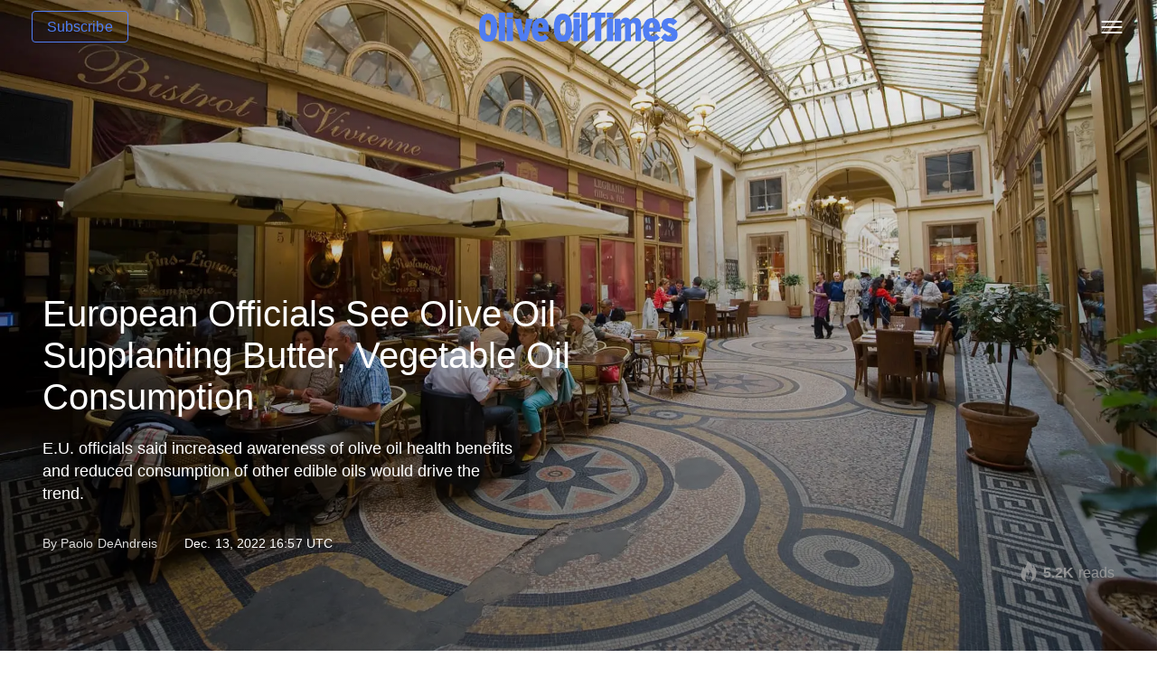

--- FILE ---
content_type: text/html; charset=UTF-8
request_url: https://www.oliveoiltimes.com/business/european-officials-see-olive-oil-supplanting-butter-vegetable-oil-consumption/115179
body_size: 63546
content:
<!-- ____ ____ _______ / __ \ / __ \__ __| | | | | | | | | | | | | | | | | | | | |__| | |__| | | | \____/ \____/ |_| --><!DOCTYPE html><html lang="en-US"><head><style>header div>ul>li:hover{background-color:#dfdfdf}header #header-itself div:not(#language-dropdown-itself)>ul li a:hover{color:black}.tablepress thead th,.tablepress tfoot th{background-color:#4f7df3;color:#ffffff;font-weight:400}#category-top h1{font-weight:700}.wp-block-ub-tabbed-content-tabs-content{padding:0px!important}.tablepress .sorting:hover{background-color:#2356d9;color:#ffffff;font-weight:400}.subscribe-button{font-size:16px;font-weight:400;color:#4f7df3 !important;padding:4px 16px;border-radius:4px;border:1px solid #4f7df3;transition:all 0.2s ease-in-out;text-decoration:none;display:inline-block}.subscribe-button:hover{background-color:#4f7df3;color:#fff !important}.wp-block-ub-tabbed-content-tabs-content{margin-top:20px}#cover-news-content #cover-news-inner #cover-news-left h2 a{font-weight:500!important;letter-spacing:0px!important}@media (min-width:768px) and (max-width:1024px){footer #footer-top .col-sm-4:last-child{width:auto!important;min-width:auto!important;max-width:fit-content!important}}@media (max-width:1200px){#single-post-top #single-post-left{display:none!important}}@media (min-width:576px) and (max-width:904px){#single-post #related-p > div > div > div > div.one-news-content > p.bigger-p{margin-bottom:30px!important}.one-top-news-inner-wrapper .one-top-news,#trending .one-top-news-inner-wrapper .one-top-news{margin-bottom:14px!important}.tag-section{display:none!important}.row>div:last-child>.one-top-news{display:none}}#mobile-menu-wrapper::-webkit-scrollbar{display:none}.full-width-height-article .full-w-content a{font-weight:500!important}.hand{display:none!important}#producer-profiles div.full-w-content h2,#producer-profiles div.full-w-content h2 a{margin-bottom:8px!important;padding-top:4px!important}.video-container iframe{max-width:100%}body.search-active .search-box input[type=text]{font-size:16px}.switcher .option a.selected{background:#001832!important;color:white!important}.sources-list{opacity:.7}.cover-news-category:hover{background-color:none!important}.trend{opacity:.9!important}.definition{background-color:#47454512}#business>div>div.section-top>div:nth-child(2){padding-top:10px!important}#news-briefs .one-top-news>div{height:86px!important}.one-top-news-inner-wrapper .one-top-news{padding-bottom:0px!important}#business .one-top-news>div,#trending .one-top-news>div:nth-child(2){height:82px!important}#health .one-top-news>div,#trending .one-top-news>div:nth-child(2){height:82px!important}#trending .one-top-news>div,#trending .one-top-news>div:nth-child(2){height:82px!important}#single-post-content figure figcaption h4{text-align:center!important}@media (max-width:575px){.one-top-news-inner-wrapper{padding-bottom:0px!important;padding-top:0px!important}#cover-news.single-news{margin-top:-22px!important}#business{padding-top:18px!important}#business .one-top-news>div,#trending .one-top-news>div:nth-child(2){padding-bottom:10px!important;min-height:24px!important}.video-container iframe{max-width:130%!important;width:100vw!important;margin:2rem calc(50% - 50vw)}#news-briefs .container-fluid .section-top div:first-child a:first-child,.comments-area h3.comments-title{margin-bottom:34px!important}#news-briefs .container-fluid .row div .one-top-news{margin-bottom:0px!important;margin-top:-14px!important;padding-top:0px!important}#cover-news-content #cover-news-inner #cover-news-left #cover-news-bottom div:first-child,#health .container-fluid .row div:first-child,#spotlight .container-fluid .row div:first-child,.mgt8,.second_trending .container-fluid .row div:first-child{margin-top:0px!important}.one-top-news{padding-top:14px!important}#category-top-feed>div>div>div.col-lg-3.col-md-12.col-sm-12>div>div{padding-top:0px!important}#cover-news-right-content>p:first-child{font-size:20px!important;line-height:24px!important}#trending .one-top-news>div{max-height:148px!important;min-height:86px;height:auto!important}#business .one-top-news>div,#trending .one-top-news>div:nth-child(2){max-height:148px!important;min-height:86px;height:auto!important}#category-top-feed>div>div>div.col-lg-3.col-md-12.col-sm-12>div>div>div{max-height:148px!important;min-height:86px;height:auto!important;margin-bottom:0px!important;padding-bottom:0px!important;padding-top:14px!important}#news-briefs .one-top-news,.one-top-news-inner-wrapper .one-top-news{max-height:148px!important;min-height:80px;height:auto!important;margin-bottom:0px!important;padding-bottom:0px!important}#news-briefs .container-fluid .row div .one-top-news{padding-bottom:14px!important}#news-briefs .container-fluid .section-top{margin-bottom:0px!important}#cover-news-content #cover-news-inner #cover-news-left p{text-shadow:none!important;color:white!important;font-size:17px;font-weight:400!important}#health .one-top-news>div{height:auto!important;max-height:148px!important}#health .one-top-news>div{height:auto!important;max-height:148px!important}#news-briefs .one-top-news>div{height:auto!important;max-height:148px}}#cover-news-content #cover-news-inner #cover-news-left p{background-color:#00000029;border-radius:4px;padding-left:12px;margin-left:-12px;padding-top:8px;padding-bottom:8px;padding-right:8px}@media (max-width:575px) and (prefers-color-scheme:dark){#producer-profiles .full-width-height-article.small-article .full-w-content{background:#171717!important}}@media (prefers-color-scheme:dark){:root{background-color:#272727!important}.tablepress>:where(tbody)>.even>*{background-color:#474747!important;color:#fff!important}.ollie{filter:invert(.85) hue-rotate(176deg)}.search-svg{filter:invert(1);width:28px!important}#category-top h1{font-weight:500}.tablepress>:where(tbody)>.odd>*{background-color:#272727!important;color:#ffffff!important}.tablepress>*+tbody>*>*,.tablepress>tbody>*~*>*,.tablepress>tfoot>*>*{border-top:none!important}.wp-block-ub-tabbed-content-tab-title-wrap.active{background-color:#474747!important}.wp-block-ub-tabbed-content-tab-title-wrap{background-color:#171717!important}#mobile-menu-wrapper{background:#000000!important}header div>ul>li:hover{background-color:#272727!important}header #header-itself div:not(#language-dropdown-itself)>ul li a:hover{color:white!important}#ub-tabbed-content-491f7449-8138-498e-8cba-f89fb2233011 .wp-block-ub-tabbed-content-tab-title-wrap.active{background-color:#474747!important;font-size:17px}#ub-tabbed-content-491f7449-8138-498e-8cba-f89fb2233011 .wp-block-ub-tabbed-content-tab-title-wrap{background-color:#171717!important;font-size:17px}#single-post #single-post-content #cover-news-content #cover-news-inner #cover-news-left h1{font-weight:500!important}#the-page-content{color:#efefef}h1,h2,h3,h4,h5,h6{color:#efefef!important}.graph{filter:brightness(.86) invert(.99)}input::placeholder{color:white!important;opacity:.4;font-weight:200!important}.code-block{opacity:.9}div#single-post-content a{font-weight:300!important}.brief-excerpt{opacity:.8;font-weight:200!important}#single-post-content figure figcaption h4{font-weight:200!important}.top-caption{opacity:.5}hr{opacity:.3}.line350{border-bottom:1px solid #7f7f7f!important}.note350 a{color:#aed8ff!important}.definition{background-color:#333333!important}.progress-wrap{background-color:#000000bd!important;box-shadow:inset 0 0 0 2px black!important}.progress-wrap::after{color:#fcfcfcb3!important}#cover-news-content #cover-news-inner #cover-news-right #cover-news-right-block #cover-news-right-content{background:#171717!important}html{background-color:#272727!important}#top-mobile-row{background:#000000!important}#mobile-header{border-bottom:none!important;background:#000000!important}#search-icon{filter:brightness(0) invert(.4)!important}header #read-progress-bar{display:none!important}.loke-menu-icon span{filter:brightness(0) invert(1)!important}header{background:#000000!important}header #header-itself{border-bottom:none!important}.language-gtranslate .switcher .selected{background:url(../images/languages-dropdown.svg) top 50% right 8px no-repeat #000000!important}header #header-itself div>ul li.current-menu-item a,header #header-itself div>ul li.current-post-parent a{color:#ffffff!important}header #header-itself div:not(#language-dropdown-itself)>ul li a{color:#e5e5e5!important;opacity:.8}#playht-iframe-wrapper{filter:brightness(.9) invert(1)}#cover-news.single-news.single-brief-news #cover-news-content #cover-news-inner #cover-news-left .cover-news-category{opacity:.9}body a{color:#ffffff!important}#single-post #single-post-content #cover-news-content #cover-news-inner #cover-news-left h1{opacity:.9}#single-post{background-color:#272727;color:#efefef!important}#single-post-content p{color:#efefef!important;font-weight:300}#single-post .container-fluid #single-post-top #single-post-content > p{color:#efefef;font-weight:300}a.stylish-link,li.stylish-link > a{background-image:none!important;text-shadow:none!important;color:#aed8ff!important}#the-best-olive-oils .slick-slide .small-article .full-w-content h2.very-small-title{background:#171717!important}#single-post #single-post-content > p > a:hover{text-decoration:none;color:#5db1ff!important;opacity.8!important;background-color:#000000!important;box-shadow:0px 0px 15px #000000!important}div#single-post-content a:hover{color:#ffffff!important;background-color:black!important;box-shadow:0px 0px 15px #000000!important}.def{opacity:.7}.brief-excerpt{color:#efefef!important}#cover-news.single-news.single-brief-news #cover-news-content #cover-news-inner #cover-news-left #cover-news-bottom{color:#efefef!important}#single-post #recent-news > div > a{color:white!important}#single-post-left h2{color:white!important}.minimal .minimal-header ._listen{color:#efefef!important}table{font-weight:200!important}figure.wp-block-table.is-style-stripes tr{background-color:#17171782!important}figure.wp-block-table.is-style-stripes tr:nth-child(2n + 1){background-color:#272727!important}.author_timing{color:#efefef!important}#single-post .article-see-more{background:#00000042!important}.article-see-more span{color:#f7f7f7!important;font-weight:400!important}#single-post-content ul.sources-list li.source-list a{font-weight:200!important}#single-post .article-see-more a{color:#aed8ff!important;font-weight:300!important}.note350{color:#efefef}hr{border-top:1px solid rgb(105 105 105)!important}.code-block-label{color:#b1b1b1!important}#single-post-content figure{background-color:#272727!important;border:none!important}#single-post-content>section.callout{border-radius:6px;border-top:none!important;border-bottom:none!important;background-image:none;background-color:#333333}#single-post-content>section.quote-box>span.quote-author{color:#ffffff!important;margin-top:20px!important;font-weight:200!important}#single-post q.quote{color:#c7c7c7!important;font-weight:300!important;opacity:.75}#single-post-content>section.callout{padding-right:20px!important}.callout{border-top:2px solid #7b7b7b!important;border-bottom:2px solid #7b7b7b!important}.sources-list:before{font-weight:300!important;color:#efefef!important}.related-tags-class{color:#ffffff!important}.related-tags-class a{color:#efefef!important;border-bottom:1px dashed #d5d5d58c!important}.related-tags-class a:hover{color:#ffffff!important;border-bottom:2px solid #d5d5d58c!important}#cover-news-right-content-wrapper img{opacity:1!important}img{opacity:.88;transition:opacity .3s ease-in-out}img:hover{opacity:1}.slick-slide{filter:brightness(55%) saturation(135%)!important}.slick-slide:hover{filter:brightness(110%)!important}#single-post-content figure figcaption{background-color:#272727!important}footer{background:#000000!important}footer #footer-top .col-sm-4{opacity:.85}#home-top-content{background-color:#171717!important}#home-top{background-color:#272727!important}#entire-content{background-color:#272727!important}.one-top-news>div:nth-child(2) .category-name{display:none!important}.one-top-news-inner-wrapper .one-top-news{border-bottom:1px solid #55545482!important}.section-top{opacity:.8}#olive-oil-world>div>div.row>div>div>div.one-news-content>p.one-news-content{color:#efefef9e!important}.section-top{border-bottom:1px solid #55545482!important}#category-top>div>h1{color:#f7f7f7!important;opacity:.8!important}#category-top-feed>div>div>div>div>div.one-news-content>p.one-news-content{color:#f7f7f7!important;opacity:.8}#category-feed-3>div>div>div,#category-top-feed>div>div>div{border-bottom:1px solid #55545482!important;opacity:.8}.marko_loadmore:hover{border:none!important;background-color:black!important}.know-basics{background-color:#00000063!important}h5{color:#f7f7f7!important;opacity:.8}p.one-news-content{color:#f7f7f7!important;font-weight:200!important;opacity:.5!important}#category-feed-2>div>div>div,#category-feed-3>div>div>div,#category-top-feed>div>div>div{border-bottom:1px solid #55545482!important}table{color:#efefef!important}#news-briefs .container-fluid .row div .one-top-news{border-bottom:1px solid #55545482!important}.top-caption{background:#272727!important}#cover-news-content #cover-news-inner #cover-news-left h2{color:#efefef!important}.language-gtranslate .switcher .option{background-color:#151515!important}.switcher .option a.selected{background:#000000!important}.search-result-page .container .row h2{color:#efefef!important;opacity:.8}label{color:#efefef!important;opacity:.8}input,button,select,optgroup,textarea{background:black!important;color:white!important}body.search-active .search-box input[type=text]{color:white!important}.search-result-list .post-item .wrap-post-content span.date{color:#efefef!important;opacity:.8}.search-result-list .post-item .wrap-post-content span.author:before{filter:invert(1);opacity:.8}.search-result-list .post-item .wrap-post-content span.author{color:#efefef!important;opacity:.8}.search-result-list .post-item .wrap-post-content span.date:before{filter:invert(1)!important}body{background-color:#272727!important}.search-result-list .post-item .wrap-post-content span{color:#efefef!important;opacity:.8}body p{color:#efefef!important;opacity:.8}#olive-oil-world{padding-bottom:40px!important;background-color:#272727!important}#news-briefs{margin-bottom:0px!important;margin-top:0px!important;background-color:#303030;padding-bottom:28px!important;padding-top:22px}#health.food{background-color:#171717;padding-top:30px;margin-bottom:30px}#the-best-olive-oils{margin-top:0px;margin-bottom:0px!important;background-color:#303030;padding-top:28px;padding-bottom:46px}#business{padding-bottom:40px!important;background-color:#171717;padding-top:30px}#health{padding-bottom:40px}#category-top-bar > div:nth-child(2) > form > input[type=text]:nth-child(4){background-color:#0000005e!important;color:white!important;padding-right:10px}#category-top-bar div:nth-child(2) form input[type=submit]{background:url(../design/images/icon-search_gray.svg) center no-repeat!important}#category-top-bar{border-top:1px solid #55545482!important;border-bottom:1px solid #55545482!important}#cover-news.single-news.single-brief-news #cover-news-content #cover-news-inner #cover-news-left #cover-news-bottom>div img{filter:none!important}#category-top-bar > div:nth-child(2) > form > input[type=text]:nth-child(4){height:40px}#trending>div>div.row>div.col-lg-3.col-md-12.col-sm-12>div>div>div>div:nth-child(2)>p.one-top-news-date-category{opacity:.3;font-size:13px!important}.trending .container-fluid .row .col-lg-3 .one-news .one-news-content .one-news-date{opacity:.3;font-size:13px!important}#health .container-fluid .row .col-lg-6 .one-news .one-news-content .one-news-date{opacity:.3;font-size:13px!important}.one-news .one-news-content .one-news-date{opacity:.3;font-size:13px!important}#category-top-feed>div>div>div.col-lg-3.col-md-12.col-sm-12>div>div>div>div>div:nth-child(2)>p.one-top-news-date-category{opacity:.3;font-size:13px!important}#business>div>div.row.row-news-1.row-news-no>div.col-lg-3.col-md-4.col-sm-12 .one-top-news>div:nth-child(2) p.one-top-news-date-category{opacity:.3;font-size:13px!important}#health>div>div.row>div.col-lg-3.col-md-12.col-sm-12>div>div>div>div:nth-child(2)>p.one-top-news-date-category{opacity:.3;font-size:13px!important}#business>div>div.row.row-news-1.row-news-no>div.col-lg-3.col-md-4.col-sm-12 .one-top-news>div:nth-child(2) p.one-top-news-date-category{opacity:.3;font-size:13px!important}#news-briefs .one-top-news>div:nth-child(2) p.one-top-news-date-category{opacity:.3;font-size:13px!important}ul.ub_styled_list{color:#f7f7f7!important;opacity:.7;font-weight:200!important}.ub_styled_list li::before{filter:invert(.6)}img.info-icon{filter:brightness(0) invert(.8)}#fs-frm input{background-color:black!important;opacity:.5}#fs-frm textarea{background-color:black!important;opacity:.5}div.wpforms-container-full .wpforms-form input[type=text]{background-color:black!important;opacity:.5;color:white!important;border:none!important}div.wpforms-container-full .wpforms-form input[type=email]{background-color:black!important;opacity:.5;color:white!important;border:none!important}div.wpforms-container-full .wpforms-form input[type=url]{background-color:black!important;opacity:.5;color:white!important;border:none!important}div.wpforms-container-full .wpforms-form textarea{background-color:black!important;opacity:.5;color:white!important;border:none!important}.trend{opacity:.6}}#fyfk-label-question{opacity:.5}</style><link rel="dns-prefetch" href="//fastcomments.com"><meta charset="UTF-8" /><meta name="viewport" content="width=device-width" /><title>European Officials See Olive Oil Supplanting Butter, Vegetable Oil Consumption &#x2d; Olive Oil Times</title><link href="https://img-cdn.oliveoiltimes.com/media/2020/07/favicon-96x96-1.png" rel="shortcut icon" /><link rel="alternate" hreflang="en" href="https://www.oliveoiltimes.com/business/european-officials-see-olive-oil-supplanting-butter-vegetable-oil-consumption/115179" /><link rel="alternate" hreflang="zh-CN" href="https://zh-CN.oliveoiltimes.com/business/european-officials-see-olive-oil-supplanting-butter-vegetable-oil-consumption/115179" /><link rel="alternate" hreflang="zh-TW" href="https://zh-TW.oliveoiltimes.com/business/european-officials-see-olive-oil-supplanting-butter-vegetable-oil-consumption/115179" /><link rel="alternate" hreflang="hr" href="https://hr.oliveoiltimes.com/business/european-officials-see-olive-oil-supplanting-butter-vegetable-oil-consumption/115179" /><link rel="alternate" hreflang="nl" href="https://nl.oliveoiltimes.com/business/european-officials-see-olive-oil-supplanting-butter-vegetable-oil-consumption/115179" /><link rel="alternate" hreflang="fr" href="https://fr.oliveoiltimes.com/business/european-officials-see-olive-oil-supplanting-butter-vegetable-oil-consumption/115179" /><link rel="alternate" hreflang="de" href="https://de.oliveoiltimes.com/business/european-officials-see-olive-oil-supplanting-butter-vegetable-oil-consumption/115179" /><link rel="alternate" hreflang="el" href="https://el.oliveoiltimes.com/business/european-officials-see-olive-oil-supplanting-butter-vegetable-oil-consumption/115179" /><link rel="alternate" hreflang="hi" href="https://hi.oliveoiltimes.com/business/european-officials-see-olive-oil-supplanting-butter-vegetable-oil-consumption/115179" /><link rel="alternate" hreflang="it" href="https://it.oliveoiltimes.com/business/european-officials-see-olive-oil-supplanting-butter-vegetable-oil-consumption/115179" /><link rel="alternate" hreflang="ja" href="https://ja.oliveoiltimes.com/business/european-officials-see-olive-oil-supplanting-butter-vegetable-oil-consumption/115179" /><link rel="alternate" hreflang="pt" href="https://pt.oliveoiltimes.com/business/european-officials-see-olive-oil-supplanting-butter-vegetable-oil-consumption/115179" /><link rel="alternate" hreflang="ru" href="https://ru.oliveoiltimes.com/business/european-officials-see-olive-oil-supplanting-butter-vegetable-oil-consumption/115179" /><link rel="alternate" hreflang="sl" href="https://sl.oliveoiltimes.com/business/european-officials-see-olive-oil-supplanting-butter-vegetable-oil-consumption/115179" /><link rel="alternate" hreflang="es" href="https://es.oliveoiltimes.com/business/european-officials-see-olive-oil-supplanting-butter-vegetable-oil-consumption/115179" /><link rel="alternate" hreflang="tr" href="https://tr.oliveoiltimes.com/business/european-officials-see-olive-oil-supplanting-butter-vegetable-oil-consumption/115179" /><link rel="alternate" hreflang="uk" href="https://uk.oliveoiltimes.com/business/european-officials-see-olive-oil-supplanting-butter-vegetable-oil-consumption/115179" /><link rel="canonical" href="https://www.oliveoiltimes.com/business/european-officials-see-olive-oil-supplanting-butter-vegetable-oil-consumption/115179" /><meta name="description" content="officials said increased awareness of olive oil health benefits and reduced consumption of other edible oils would drive the trend." /><meta property="og:type" content="article" /><meta property="og:locale" content="en_US" /><meta property="og:site_name" content="Olive Oil Times" /><meta property="og:title" content="European Officials See Olive Oil Supplanting Butter, Vegetable Oil Consumption" /><meta property="og:description" content="officials said increased awareness of olive oil health benefits and reduced consumption of other edible oils would drive the trend." /><meta property="og:url" content="https://www.oliveoiltimes.com/business/european-officials-see-olive-oil-supplanting-butter-vegetable-oil-consumption/115179" /><meta property="og:image" content="https://img-cdn.oliveoiltimes.com/media/2022/12/43512182_l-2.jpg" /><meta property="og:image:width" content="1920" /><meta property="og:image:height" content="1080" /><meta property="og:image:alt" content="People dining at tables in a covered arcade with a glass roof and decorative floor tiles. - Olive Oil Times" /><meta property="article:published_time" content="2022-12-13T16:57:27+00:00" /><meta property="article:modified_time" content="2022-12-20T15:08:12+00:00" /><meta property="article:publisher" content="https://www.facebook.com/oliveoiltimes" /><meta name="twitter:card" content="summary_large_image" /><meta name="twitter:site" content="@oliveoiltimes" /><meta name="twitter:title" content="European Officials See Olive Oil Supplanting Butter, Vegetable Oil Consumption" /><meta name="twitter:description" content="officials said increased awareness of olive oil health benefits and reduced consumption of other edible oils would drive the trend." /><meta name="twitter:image" content="https://img-cdn.oliveoiltimes.com/media/2022/12/43512182_l-2.jpg" /><meta name="twitter:image:alt" content="People dining at tables in a covered arcade with a glass roof and decorative floor tiles. - Olive Oil Times" /><script type="application/ld+json">{"@context":"https://schema.org","@graph":[{"@type":"WebSite","@id":"https://www.oliveoiltimes.com/#/schema/WebSite","url":"https://www.oliveoiltimes.com/","name":"Olive Oil Times","description":"News, reviews and discussion","inLanguage":"en-US","potentialAction":{"@type":"SearchAction","target":{"@type":"EntryPoint","urlTemplate":"https://www.oliveoiltimes.com/search/{search_term_string}"},"query-input":"required name=search_term_string"},"publisher":{"@type":"Organization","@id":"https://www.oliveoiltimes.com/#/schema/Organization","name":"Olive Oil Times","url":"https://www.oliveoiltimes.com/","logo":{"@type":"ImageObject","url":"https://www.oliveoiltimes.com/media/2020/07/cropped-favicon-96x96-1.png","contentUrl":"https://www.oliveoiltimes.com/media/2020/07/cropped-favicon-96x96-1.png","width":96,"height":96}}},{"@type":"WebPage","@id":"https://www.oliveoiltimes.com/business/european-officials-see-olive-oil-supplanting-butter-vegetable-oil-consumption/115179","url":"https://www.oliveoiltimes.com/business/european-officials-see-olive-oil-supplanting-butter-vegetable-oil-consumption/115179","name":"European Officials See Olive Oil Supplanting Butter, Vegetable Oil Consumption &#x2d; Olive Oil Times","description":"officials said increased awareness of olive oil health benefits and reduced consumption of other edible oils would drive the trend.","inLanguage":"en-US","isPartOf":{"@id":"https://www.oliveoiltimes.com/#/schema/WebSite"},"breadcrumb":{"@type":"BreadcrumbList","@id":"https://www.oliveoiltimes.com/#/schema/BreadcrumbList","itemListElement":[{"@type":"ListItem","position":1,"item":"https://www.oliveoiltimes.com/","name":"Olive Oil Times"},{"@type":"ListItem","position":2,"item":"https://www.oliveoiltimes.com/business","name":"Olive Oil Business News"},{"@type":"ListItem","position":3,"name":"European Officials See Olive Oil Supplanting Butter, Vegetable Oil Consumption"}]},"potentialAction":{"@type":"ReadAction","target":"https://www.oliveoiltimes.com/business/european-officials-see-olive-oil-supplanting-butter-vegetable-oil-consumption/115179"},"datePublished":"2022-12-13T16:57:27+00:00","dateModified":"2022-12-20T15:08:12+00:00","author":{"@type":"Person","@id":"https://www.oliveoiltimes.com/#/schema/Person/a462af0484ab87d8b9c95b875d45a558","name":"Paolo DeAndreis"}}]}</script><link rel="alternate" type="application/rss+xml" title="Olive Oil Times &raquo; European Officials See Olive Oil Supplanting Butter, Vegetable Oil Consumption Comments Feed" href="https://www.oliveoiltimes.com/business/european-officials-see-olive-oil-supplanting-butter-vegetable-oil-consumption/115179/feed" /><!-- Last Modified Schema is inserted by the WP Last Modified Info plugin v1.9.1 - https://wordpress.org/plugins/wp-last-modified-info/ --><script type="application/ld+json">{"@context":"https:\/\/schema.org\/","@type":"CreativeWork","dateModified":"2022-12-20T15:08:12+00:00","headline":"European Officials See Olive Oil Supplanting Butter, Vegetable Oil Consumption","description":"E.U. officials said increased awareness of olive oil health benefits and reduced consumption of other edible oils would drive the trend.","mainEntityOfPage":{"@type":"WebPage","@id":"https:\/\/www.oliveoiltimes.com\/business\/european-officials-see-olive-oil-supplanting-butter-vegetable-oil-consumption\/115179"},"author":{"@type":"Person","name":"OOT Staff","url":"https:\/\/www.oliveoiltimes.com\/author\/editor","description":""}}</script><link rel='stylesheet' id='gtranslate-style-css' href='https://www.oliveoiltimes.com/code/lg/gtranslate-style32.css' type='text/css' media='all' /><link rel='stylesheet' id='style-css' href='https://www.oliveoiltimes.com/design/css/all.css.min.css' type='text/css' media='all' /><style id='classic-theme-styles-inline-css' type='text/css'>/*! This file is auto-generated */.wp-block-button__link{color:#fff;background-color:#32373c;border-radius:9999px;box-shadow:none;text-decoration:none;padding:calc(.667em + 2px) calc(1.333em + 2px);font-size:1.125em}.wp-block-file__button{background:#32373c;color:#fff;text-decoration:none}</style><link rel='stylesheet' id='ald-styles-css' href='https://www.oliveoiltimes.com/code/ajax-load-more-anything/assets/css/styles.css' type='text/css' media='all' /><link rel='stylesheet' id='ct-carousel-css' href='https://www.oliveoiltimes.com/code/ct-carousel/assets/main.css' type='text/css' media='all' /><link rel='stylesheet' id='sbttb-fonts-css' href='https://www.oliveoiltimes.com/code/smooth-back-to-top-button/assets/css/sbttb-fonts.css' type='text/css' media='all' /><link rel='stylesheet' id='sbttb-style-css' href='https://www.oliveoiltimes.com/code/smooth-back-to-top-button/assets/css/smooth-back-to-top-button.css' type='text/css' media='all' /><link rel='stylesheet' id='sl-css-css' href='https://www.oliveoiltimes.com/code/stylish-links/css/sl.css' type='text/css' media='all' /><link rel='stylesheet' id='sl-icons-css' href='https://www.oliveoiltimes.com/code/stylish-links/options/assets/css/vendor/elusive-icons/elusive-icons.css' type='text/css' media='all' /><link rel='stylesheet' id='st-trigger-button-style-css' href='https://www.oliveoiltimes.com/code/suretriggers/assets/css/st-trigger-button.css' type='text/css' media='all' /><link rel='stylesheet' id='ultimate-blocks-pro-css' href='https://www.oliveoiltimes.com/code/ultimate-blocks-pro/inc/frontend/css/ultimate-blocks-pro-frontend.css' type='text/css' media='all' /><style id='wp-typography-custom-inline-css' type='text/css'>sub,sup{font-size:75%;line-height:100%}sup{vertical-align:10%}sub{vertical-align:-10%}.amp{font-family:Baskerville,"Goudy Old Style",Palatino,"Book Antiqua","Warnock Pro",serif;font-size:1.1em;font-style:italic;font-weight:normal;line-height:1em}.caps{font-size:90%}.dquo{margin-left:-0.4em}.quo{margin-left:-0.2em}.pull-single{margin-left:-0.15em}.push-single{margin-right:0.15em}.pull-double{margin-left:-0.38em}.push-double{margin-right:0.38em}</style><style id='wp-typography-safari-font-workaround-inline-css' type='text/css'>body{-webkit-font-feature-settings:"liga";font-feature-settings:"liga";-ms-font-feature-settings:normal}</style><link rel='stylesheet' id='style2-css' href='https://www.oliveoiltimes.com/design/css/custom.css' type='text/css' media='all' /><script type="text/javascript" src="https://www.oliveoiltimes.com/code/jquery-manager/assets/js/jquery-3.5.1.min.js" id="jquery-core-js"></script><script type="text/javascript" src="https://www.oliveoiltimes.com/code/jquery-manager/assets/js/jquery-migrate-3.3.0.min.js" id="jquery-migrate-js"></script><script type="text/javascript" src="https://www.oliveoiltimes.com/design/js/all.js.min.js" id="script-js"></script><script type="text/javascript" id="script2-js-extra"> /* <![CDATA[ */var marko_loadmore_params = {"ajaxurl":"https:\/\/www.oliveoiltimes.com\/wp-admin\/admin-ajax.php","posts":"{\"p\":115179,\"page\":0,\"name\":\"european-officials-see-olive-oil-supplanting-butter-vegetable-oil-consumption\",\"category_name\":\"business\",\"error\":\"\",\"m\":\"\",\"post_parent\":\"\",\"subpost\":\"\",\"subpost_id\":\"\",\"attachment\":\"\",\"attachment_id\":0,\"pagename\":\"\",\"page_id\":0,\"second\":\"\",\"minute\":\"\",\"hour\":\"\",\"day\":0,\"monthnum\":0,\"year\":0,\"w\":0,\"tag\":\"\",\"cat\":\"\",\"tag_id\":\"\",\"author\":\"\",\"author_name\":\"\",\"feed\":\"\",\"tb\":\"\",\"paged\":0,\"meta_key\":\"\",\"meta_value\":\"\",\"preview\":\"\",\"s\":\"\",\"sentence\":\"\",\"title\":\"\",\"fields\":\"\",\"menu_order\":\"\",\"embed\":\"\",\"category__in\":[],\"category__not_in\":[],\"category__and\":[],\"post__in\":[],\"post__not_in\":[],\"post_name__in\":[],\"tag__in\":[],\"tag__not_in\":[],\"tag__and\":[],\"tag_slug__in\":[],\"tag_slug__and\":[],\"post_parent__in\":[],\"post_parent__not_in\":[],\"author__in\":[],\"author__not_in\":[],\"search_columns\":[],\"ignore_sticky_posts\":false,\"suppress_filters\":false,\"cache_results\":true,\"update_post_term_cache\":true,\"update_menu_item_cache\":false,\"lazy_load_term_meta\":true,\"update_post_meta_cache\":true,\"post_type\":\"\",\"posts_per_page\":8,\"nopaging\":false,\"comments_per_page\":\"3\",\"no_found_rows\":false,\"order\":\"DESC\"}","current_page":"1","max_page":"0","search_string":null,"current_page_slug":""}; /* ]]> */</script><script type="text/javascript" src="https://www.oliveoiltimes.com/design/js/custom.js" id="script2-js"></script><script type="text/javascript" id="ald-scripts-js-extra"> /* <![CDATA[ */var ald_params = {"nonce":"233127b79b","ajaxurl":"https:\/\/www.oliveoiltimes.com\/wp-admin\/admin-ajax.php","ald_pro":"0"}; /* ]]> */</script><script type="text/javascript" src="https://www.oliveoiltimes.com/code/ajax-load-more-anything/assets/js/scripts.js" id="ald-scripts-js"></script><script type="text/javascript" src="https://www.oliveoiltimes.com/code/ultimate-blocks-pro/inc/frontend/js/ultimate-blocks-pro-frontend.js" id="ultimate-blocks-pro-js"></script><script type="text/javascript" src="https://www.oliveoiltimes.com/code/ultimate-blocks/src/blocks/image-slider/swiper-bundle.js" id="ultimate_blocks-swiper-js"></script><link rel="EditURI" type="application/rsd+xml" title="RSD" href="https://www.oliveoiltimes.com/xr.php?rsd" /><script>var gt_request_uri = '/business/european-officials-see-olive-oil-supplanting-butter-vegetable-oil-consumption/115179';</script><style type="text/css"> .progress-wrap{bottom:90px;height:46px;width:46px;border-radius:46px;background-color:#ffffffab;box-shadow:inset 0 0 0 2px #cccccc}.progress-wrap.btn-left-side{left:20px}.progress-wrap.btn-right-side{right:20px}.progress-wrap::after{width:46px;height:46px;color:#228bed;font-size:24px;content:'\e900';line-height:46px}.progress-wrap:hover::after{color:#1f2029}.progress-wrap svg.progress-circle path{stroke:#228bed;stroke-width:4px}@media only screen and (min-width:768px) and (max-width:991px){.progress-wrap{display:none}}@media only screen and (max-width:767px){.progress-wrap{display:none}}</style><style></style><link rel="icon" type="image/png" href="/media/fbrfg/favicon-96x96.png" sizes="96x96" /><link rel="icon" type="image/svg+xml" href="/media/fbrfg/favicon.svg" /><link rel="shortcut icon" href="/media/fbrfg/favicon.ico" /><link rel="apple-touch-icon" sizes="180x180" href="/media/fbrfg/apple-touch-icon.png" /><meta name="apple-mobile-web-app-title" content="Olive Oil Times" /><link rel="manifest" href="/media/fbrfg/site.webmanifest" /><style id="ub-pro"></style><style type="text/css">.sl-overlay{background:#000!important;opacity:0.87!important}.sl-wrapper .sl-navigation button{color:#fff!important}.sl-wrapper .sl-close{color:#fff!important}@media (max-width:575px){div#single-post-top{margin-bottom:30px}}.audio{margin-left:0px!important}.sk-copyright-link span{display:none!important}a.sk-app-link.svelte-1xy82rz{display:none!important}.with-ad-link.svelte-1sxnzz6.svelte-1sxnzz6{font-family:-apple-system,BlinkMacSystemFont,"Segoe UI",Roboto,"Helvetica Neue",Arial,"Noto Sans",sans-serif,"Apple Color Emoji","Segoe UI Emoji","Segoe UI Symbol","Noto Color Emoji"}.sk-message.svelte-1t0753l{font-size:14px!important;color:#000000b8!important;font-family:apple-system,BlinkMacSystemFont,"Segoe UI",Roboto,"Helvetica Neue",Arial,"Noto Sans",sans-serif,"Apple Color Emoji","Segoe UI Emoji","Segoe UI Symbol","Noto Color Emoji"}.sk-message{font-size:14px!important;color:#000000b8!important;font-family:apple-system,BlinkMacSystemFont,"Segoe UI",Roboto,"Helvetica Neue",Arial,"Noto Sans",sans-serif,"Apple Color Emoji","Segoe UI Emoji","Segoe UI Symbol","Noto Color Emoji"}.sk-app-container{margin-bottom:24px;width:94%!important;height:70px!important}.progress-bar-box.svelte-1okg8y7,.buffered-bar.svelte-1okg8y7,.played-bar.svelte-1okg8y7{color:#228bed!important}.progress-bar-box.svelte-1okg8y7{background-color:none!important;background-image:linear-gradient(to right,#228bed59,#f5f5f5)}.buffered-bar.svelte-1okg8y7{background-color:#cbcbcb00!important}.sk-mod-showing .sk-child-el{display:none!important}button.sk-button-reset.svelte-rnhksn{background-color:#a1a1a129!important;color:#686868c7!important;margin-right:12px!important}.sk-play-button{background-color:#a1a1a129!important}button.sk-button-reset.svelte-rnhksn:hover{background-color:#228bed!important;color:#ffffff!important;margin-right:12px!important}.sk-cell .sk-btn-speed-rate{display:none!important}.carousel{margin-bottom:24px;margin-top:24px}</style><style type="text/css">body{letter-spacing:0.005em}h1,h2,h3,p.bigger-p,.live-title{letter-spacing:0em}header{box-shadow:0 1px 2px rgba(0,0,0,0.05)}/* Optional lift on hover */.one-top-news:hover{transform:translateY(-2px)}#olive-oil-world>div>div.row>div>div>div.one-news-content>p.one-news-content{display:none!important}#olive-oil-world{margin-bottom:20px}.ai-summary-box{margin-top:30px;background-color:transparent!important;/* transparent background */ padding:0px 00px 10px 20px!important;margin-bottom:32px;border-left:1px solid #4f7df3!important;/* accent border */ border-radius:4px;font-family:inherit;font-size:.7em;/* slightly smaller text */ color:#333}.ai-summary-box strong{font-size:17px!important;font-weight:300;color:#4f7df3!important;display:block}.ai-summary-box strong img{width:24px !important;height:24px !important;vertical-align:middle;cursor:default;/* Add this line */ padding-bottom:4px;display:inline-block}.ai-summary-box p{margin:0;font-style:italic;/* italic body text */font-size:17px!important;line-height:1.3 !important;font-weight:400;opacity:.75}.ai-tooltip{position:relative;cursor:pointer}.ai-tooltip:hover::after{content:attr(data-tooltip);position:absolute;bottom:120%;left:50%;transform:translateX(-50%);background:rgba(0,0,0,0.75);color:white;padding:5px 8px;border-radius:4px;font-size:.8em;white-space:nowrap;z-index:100}.marko_comment_loadmore,.marko_loadmore{border:none !important;background:#4f7df3!important;color:#ffffff!important}@media (max-width:575px){.ai-summary p{line-height:23px !important}}@media (prefers-color-scheme:light){.ai-summary-box p{font-weight:300}.ai-summary-box strong{font-weight:400!important}}</style><style type="text/css"> #share-buttons{display:flex;justify-content:flex-end;/* Align icons to the right */ gap:10px;/* Add spacing between icons */ align-items:center}.share-icon{width:26px;height:26px;cursor:pointer;transition:transform 0.2s ease-in-out}.share-icon:hover{transform:scale(1.1);/* Subtle hover effect */}</style><style type="text/css">#category-top h1,footer .footer-header{opacity:.5}footer #footer-bottom>div:nth-child(2) ul li a,footer #footer-top ul li a{opacity:.8}.search-container{display:flex;flex-direction:column;align-items:center;/* Centers the elements horizontally */ width:100%;/* Makes the container take full width available */}.w-search-form-h{width:100%;/* or a specific width if you want */ display:flex;justify-content:center;/* Centers the whole form */}#us_form_search_s{padding:8px;/* Add some padding */ border-radius:5px;/* Rounded corners */ width:100%;/* Input takes full width of container */ box-sizing:border-box;/* Prevents padding from increasing the total width */}#us_form_search_s::placeholder{color:#000000;/* Style the placeholder */}.helper-text{font-size:18px;color:#ffffff;margin-top:5px;opacity:.8}@media (max-width:1340px){#cover-news-content{margin-left:0px!important;margin-right:0px!important}}</style><style type="text/css">iframe#responsiveIframe{width:100%;/* Make the iframe responsive */ height:320px;/* Default height for desktop */ margin-top:-20px}@media (max-width:768px){/* For mobile screens */ iframe#responsiveIframe{height:400px;/* Reduced height for smaller screens */}}@media (min-width:769px){/* For larger screens */ iframe#responsiveIframe{height:320px;/* Increased height for larger screens */margin-top:-20px}}@media (max-width:1024px){/* For mobile screens */ .hide-mobile{display:none;/* Reduced height for smaller screens */}}</style><style type="text/css">@media only screen and (min-width:1024px) and (max-height:1366px) and (orientation:portrait) and (-webkit-min-device-pixel-ratio:1.5){#health .one-top-news>div{margin-bottom:10px}}</style><style type="text/css">.one-news .one-news-content .one-news-date{display:none!important}news .one-news-picture{margin-bottom:12px}.one-news .one-news-content .bigger-p{padding-top:12px!important}p.one-top-news-date-category{display:none!important}#health .one-top-news>div a img{margin-bottom:14px}.one-top-news{align-items:normal!important}</style><style type="text/css">@media (max-width:575px){#related-p > div > div > div > div.one-news-picture > a > img{height:320px;position:relative;left:50%!important;right:50%!important;margin-left:-50vw!important;margin-right:-50vw!important;max-width:100vw!important;width:100vw!important}#single-post-left{display:none!important}}.fab{color:#818181!important;padding-top:20px}</style><style type="text/css">.fa-facebook-f:before,.fa-facebook:before{content:"\f39e"!important}</style><style type="text/css">.trend img{max-width:24px!important}.feedback img{max-width:24px!important}img.info-icon{max-width:20px!important;margin-left:10px;padding-bottom:5px}.language-gtranslate .switcher .option a:hover{background:#001832!important;color:#ffffff!important}.switcher .option a:hover{background:#001832!important;color:#ffffff!important}@media (max-width:1340px){#cover-news-content{margin-left:0px!important}}@media (prefers-color-scheme:dark){.language-gtranslate .switcher .option a:hover{background:#272727!important;color:#ffffff!important}}</style><style type="text/css">@media (max-width:575px){#single-post-content .def{line-height:22px!important}.definition{margin-left:-20px!important;margin-right:-20px!important}ul.ub_styled_list{margin-left:0em;margin-right:0em;font-size:.8em;line-height:1.6}}#single-post .article-see-more{background:#f1f1f1}</style><style type="text/css">.pswp__zoom-wrap .full-width-height-article:before,img{max-height:none}</style><style type="text/css">.marko_comment_loadmore,.marko_loadmore{border:1px solid #001832;background:none;margin-bottom:30px!important;border-radius:4px;padding:10px;color:#001832;font-size:1rem;max-height:46px!important;vertical-align:middle!important}</style><style type="text/css">@media (max-width:370px){.code-block{display:none!important}}@media (max-width:575px){#recent-news .one-recent-news{padding:8px 0!important}}</style><style type="text/css">figure.wp-block-table.is-style-stripes{margin-left:0 !important;width:100% !important}figure.wp-block-table.is-style-stripes tr{background:#dee2e640}figure.wp-block-table.is-style-stripes tr:nth-child(2n + 1){background:#dee2e66b}figure.wp-block-table.is-style-stripes thead tr:first-child{background:#dee2e6;border-bottom:2px black solid}table{margin-top:1.4em;margin-bottom:0px}th,td,caption{padding-left:16px}</style><style type="text/css">.search-result-list .post-item .wrap-post-content span{font-size:16px!important;padding-left:0px!important}.search-result-list .post-item .wrap-post-content span.date{padding-left:25px!important}.search-result-list .post-item .wrap-post-content span.author{padding-left:25px!important}</style><style type="text/css">.feat{width:85.0852%;font-size:18px;color:#484848;line-height:22px;text-align:left;vertical-align:middle;padding-left:10px}@media (max-width:575px){.feat{font-size:14px;line-height:18px;width:35.0852%}}</style><style type="text/css">@media (min-width:905px){#cover-news-content #cover-news-inner #cover-news-left p{margin-bottom:24px}#footer-bottom{margin-right:54px}}@media (max-width:575px){#cover-news.single-news.single-brief-news #cover-news-content #cover-news-inner #cover-news-left p{color:#fff;font-weight:400;line-height:normal!important}.no-mobile{display:none}}#cover-news-share .count{font-family:-apple-system,BlinkMacSystemFont,"Segoe UI",Roboto,"Helvetica Neue",Arial,"Noto Sans",sans-serif,"Apple Color Emoji","Segoe UI Emoji","Segoe UI Symbol","Noto Color Emoji";margin-right:21px}#cover-news-share img{margin-right:13px}#single-post{padding-top:43px}#single-post-content p{line-height:1.5}@media (min-width:576px) and (max-width:904px){footer #footer-top .row{background-size:184px}.tag-cloud-link.tag-link-38.tag-link-position-1{display:none}}#trending > div > div.section-top.desktop > div:nth-child(1) > div.tag-section > a.tag-cloud-link.tag-link-1404.tag-link-position-4{display:none}#business > div > div.section-top.desktop > div:nth-child(1) > a.tag-cloud-link.tag-link-38.tag-link-position-4{display:none}#health > div > div.section-top > div:nth-child(1) > div.tag-section > a.tag-cloud-link.tag-link-38.tag-link-position-4{display:none}#olive-oil-world > div > div.section-top.desktop > div:nth-child(1) > div.tag-section > a.tag-cloud-link.tag-link-1404.tag-link-position-4{display:none}.tag-section{display:inline-block}#trending .container-fluid .section-top div:first-child .circle{display:unset !important}.section-top div h2{font-family:-apple-system,BlinkMacSystemFont,"Segoe UI",Roboto,"Helvetica Neue",Arial,"Noto Sans",sans-serif,"Apple Color Emoji","Segoe UI Emoji","Segoe UI Symbol","Noto Color Emoji";font-style:normal;font-weight:bold;display:inline-block;margin-right:32px}.hand{display:inline-block;cursor:pointer}.section-top div:nth-child(1) h3,.section-top div:nth-child(1) a{font-size:18px}.mobile-popup{display:none}@media (min-width:576px) and (max-width:904px){a.tag-cloud-link.tag-link-106.tag-link-position-3{display:none}a.tag-cloud-link.tag-link-248.tag-link-position-3{display:none}#olive-oil-world > div > div.section-top > div:nth-child(1) > a.tag-cloud-link.tag-link-248.tag-link-position-2{display:none}.mobile-popup{display:none}}@media (max-width:575px){.modal-body a.tag-cloud-link.tag-link-248.tag-link-position-2{display:block;padding-bottom:10px}.section-top a{display:none;padding-top:6px}div#showtags{display:none}.desktop div#showtag{display:none}.mobile-popup{display:unset}.mobile-popup{position:relative}div#showtags-mobile{display:inline-flex;position:absolute;bottom:0;left:128px;top:5px;right:24px;z-index:999}a.tag-cloud-link.tag-link-38.tag-link-position-1{font-weight:normal}.section-top h2{display:inline-block;float:left}a.tag-cloud-link.tag-link-38.tag-link-position-1{font-weight:normal !important}div#showtags-desig{position:absolute;display:inline-flex;top:-43px;bottom:0;left:244px;right:0;z-index:99}a.news-btn{display:none}.mobile-popup div#showtags-mob{position:absolute;left:273px;right:0;top:-42px;bottom:0;z-index:99;display:flex}div#showtags-mobiles{position:absolute;left:270px;right:0;top:-44px;bottom:0;z-index:99;display:flex}div#showtags-mobi{position:absolute;left:272px;right:0;top:-44px;bottom:0;z-index:99;display:flex}}@media (max-width:320px){.mobile-popup{position:relative}div#showtags-mobile{display:inline-flex;position:absolute;bottom:0;left:74px;top:0px;right:24px;z-index:9}a.tag-cloud-link.tag-link-38.tag-link-position-1{font-weight:normal !important}.desktop div#shows{display:none}.section-top a{display:none}div#showtags-desig{position:absolute;display:inline-flex;top:-43px;bottom:0;left:244px;right:0;z-index:99}a.news-btn{display:none !important}.mobile-popup div#showtags-mob{position:absolute;left:218px;right:0;top:-44px;bottom:0;z-index:99;display:flex}div#showtags-mobiles{position:absolute;left:217px;right:0;top:-44px;bottom:0;z-index:99;display:flex}#olive-oil-world > div > div.section-top.desktop > div:nth-child(1) > a.tag-cloud-link.tag-link-106.tag-link-position-3{display:none}div#showtags-mobi{position:absolute;left:216px;right:0;top:-44px;bottom:0;z-index:99;display:flex}}.wpforms-confirmation-container-full{background:none!important;border:none!important}.wpforms-poll-results .wpforms-poll-answer-bar{background:repeating-linear-gradient(45deg,#c1dfff,#97c9ff 10px,#47a0ff 10px,#7bbbff 20px)!important}.wpforms-poll-results .wpforms-poll-total{font-size:18px;display:none}.wpforms-poll-results .wpforms-poll-label{text-align:left}.wpforms-poll-results{padding:20px 20px!important}div.wpforms-container-full .wpforms-form .wpforms-field-label-inline{font-size:20px!important}.wp-block-ub-tabbed-content-tabs-content{border:none!important}@media (max-width:904px) and (min-width:576px){#footer-top .last-ul ul li{margin-right:41px}}.article-see-more{line-height:1.49em}.marko_loadmore,.marko_comment_loadmore{max-height:40px}</style><style type="text/css">.wpforms-form input[type=submit],div.wpforms-container-full .wpforms-form button[type=submit],div.wpforms-container-full .wpforms-form .wpforms-page-button{background-color:#007bff!important;border:1px solid #007bff!important;color:#ffffff!important;padding:11px 30px!important;border-radius:3px!important}.wpforms-confirmation-container-full,div[submit-success]>.wpforms-confirmation-container-full:not(.wpforms-redirection-message){background:#ffffff!important;border:1px solid #ffffff!important;font-style:italic!important}</style><style type="text/css">.wp-block-columns{display:flex;margin:0 -15px}@media (max-width:600px){.wp-block-columns{flex-direction:column}}.wp-block-column{margin:0 15px}</style><style type="text/css">@media (max-width:575px){#single-right-sidebar{display:none!important}}</style><style type="text/css">@media(max-width:575px){#single-post-content p{line-height:27px}}</style><style type="text/css">.sources-list:before{content:"Cited sources:";font-weight:500;font-size:14px;line-height:32px;color:#1B1B1B;opacity:0.7}</style><style type="text/css">pre{display:none!important}</style><style type="text/css">#cover-news-content #cover-news-inner #cover-news-left #cover-news-bottom{font-weight:300}</style><style type="text/css">.one-top-news>div:nth-child(2) .one-top-news-title a{font-weight:400!important}#cover-news-content #cover-news-inner #cover-news-left p{background-color:#00000029;border-radius:4px}#category-top>div>div>div.col-lg-6.col-md-12.col-sm-12>div>div.full-w-content>p.one-full-w-text{text-shadow:none!important;background-color:#00000029}p.one-full-w-text{text-shadow:none!important;background-color:#00000029}</style><style type="text/css">@media (max-width:575px){.one-top-news>div:nth-child(2) .one-top-news-title a{font-size:13px;font-weight:800}#spotlight .container-fluid .section-top{margin-bottom:0px}#spotlight>div>div.section-top>div>h2{font-size:32px;line-height:48px;margin-top:20px}#spotlight .container-fluid .row .col-lg-6,#spotlight .container-fluid .row .col-lg-3{padding-top:0px}#trending .section-top div:first-child h2{display:block;font-size:32px;line-height:48px}}</style><style type="text/css">@media (max-width:575px){#home-top,#home-top-secondary{padding-top:0px}#trending{padding-top:0px}}</style><style type="text/css">@media (max-width:575px){#category-top-bar{display:none}}</style><style type="text/css">.custom-right-sidebar{margin-bottom:50px;border-left:1px solid #80808030;padding-left:30px}</style><style type="text/css">.btn.loadMoreBtn{background:none;border:1px solid #cccccc;border-radius:30px;display:block;width:250px;text-align:center;font-size:17px!important;letter-spacing:0px;cursor:pointer;color:#666666;padding:10px 0;margin:48px auto 0;transition:background-color 0.2s ease-in-out,border-color 0.2s ease-in-out,color 0.3s ease-in-out}div#single-post-content .btn.loadMoreBtn:hover{background-color:#767676;color:white !important}.lmb-container{min-height:100px;margin-bottom:48px}.btn.loadMoreBtn{position:absolute;left:50%;transform:translate(-50%,0%)}</style><style type="text/css">#single-post-top #single-post-content img{margin-bottom:0px!important}@media (min-width:1200px) and (min-width:1400px){#single-post-content figure{margin-bottom:26px}}</style><style type="text/css">.videoWrapper{position:relative;padding-bottom:56.25%;/* 16:9 */padding-top:25px;height:0}.videoWrapper iframe{position:absolute;top:0;left:0;width:100%;height:100%}img.alignright{padding:30}</style><style type="text/css">#single-post-top #single-post-content img{margin-bottom:16px}</style><style type="text/css">@media (max-width:575px){#cover-news-left div:first-child h2{line-height:32px}}</style><style type="text/css">.one-news-category a,.one-news-category a:hover,.full-w-category a,.full-w-category a:hover{font-weight:400;font-size:14px}#cover-news-content #cover-news-inner #cover-news-left .cover-news-category.dk-blue,.one-news .one-news-picture .one-news-category.dk-blue{background:#001832;text-transform:capitalize}.full-width-height-article .full-w-category.dk-blue{background:#001832}</style><style type="text/css">@media (max-width:575px){.one-top-news>div:nth-child(2) .one-top-news-title a{font-size:16px;line-height:18px}}@media (max-width:575px){#category-top>div>div>div:not(:first-child)>div>div>div.one-news-content>p.bigger-p{font-size:20px;font-weight:600;line-height:24px}}@media (max-width:575px){#category-top-feed>div>div>div>div>div.one-news-content>p.bigger-p,#category-feed-2>div>div>div>div>div.one-news-content>p.bigger-p,#category-feed-3>div>div>div>div>div.one-news-content>p.bigger-p{font-size:20px;line-height:24px;font-weight:600}}@media (max-width:575px){.one-news .one-news-content .bigger-p{font-size:20px;line-height:24px;font-weight:600}}</style><style type="text/css">header #read-progress-bar>div{height:4px}</style><style type="text/css">.one-articles-slider-3 .slick-list .slick-track .slick-slide div div .full-w-content .one-full-w-date{display:none}#the-best-olive-oils .slick-slide .small-article .full-w-content .one-full-w-date{display:none}#business .full-w-content p.one-full-w-date{display:none}#category-top div.full-w-content>p.one-full-w-date{display:none}</style><style type="text/css">.slick-slider{overflow:hidden}@media (max-width:575px){.slick-slider{margin-right:-24px}}@media (max-width:575px){a.heading_link,h2{width:100%}}</style><style type="text/css">@media (min-width:1025px){#mobile-menu-wrapper{top:0px!important;overflow:scroll}}</style><style type="text/css">.switcher .option a.selected{background:#d8d8d8}</style><style type="text/css">.sidebar-figure img{max-width:275px!important;padding-right:34px!important}.sidebar-figure figcaption{text-align:left!important;right:102%!important;width:275px!important}</style><style type="text/css">.nocomments{display:none}#wc-comment-header{font-weight:bold;font-size:20px;color:#1b1b1b;opacity:.8}</style><style type="text/css">.sidebar-figure img{position:absolute;right:100%;max-width:280px;height:auto}.sidebar-figure{position:relative;margin-left:0 !important;margin-bottom:0}.sidebar-figure figcaption{position:absolute;right:100%;width:280px;transform:translate(0px,-100%);top:-15px;padding-right:15px}#single-post-content figure img{height:auto}#single-post-content figure figcaption{line-height:1.2em}</style><link rel="icon" href="https://img-cdn.oliveoiltimes.com/media/2020/08/cropped-Untitled-design-1-e1598892952839-2-1-72x72.png" sizes="32x32" /><link rel="icon" href="https://img-cdn.oliveoiltimes.com/media/2020/08/cropped-Untitled-design-1-e1598892952839-2-1-435x435.png" sizes="192x192" /><link rel="apple-touch-icon" href="https://img-cdn.oliveoiltimes.com/media/2020/08/cropped-Untitled-design-1-e1598892952839-2-1-435x435.png" /><meta name="msapplication-TileImage" content="https://img-cdn.oliveoiltimes.com/media/2020/08/cropped-Untitled-design-1-e1598892952839-2-1-435x435.png" /><link rel="preload" href="/code/jquery-manager/assets/js/jquery-3.5.1.min.js" as="script"><link rel="preload" href="/code/jquery-manager/assets/js/jquery-migrate-3.3.0.min.js" as="script"><link rel="preload" href="/design/js/all.js.min.js?ver=1646933361" as="script"><link rel="preload" href="/design/js/custom.js?ver=1646933395" as="script"><link rel="preload" href="/code/ajax-load-more-anything/assets/js/scripts.js?ver=3.3.2" as="script"><link rel="preload" href="/code/ultimate-blocks-pro/inc/frontend/js/ultimate-blocks-pro-frontend.js?ver=3.0.6" as="script"><link rel="preload" href="/code/ultimate-blocks/src/blocks/image-slider/swiper-bundle.js?ver=3.0.8" as="script"><link rel="preload" href="/code/lg/gtranslate-style32.css?ver=6.4.1" as="style"><link rel="preload" href="/design/css/all.css.min.css?ver=1743304684" as="style"><link rel="preload" href="/code/ajax-load-more-anything/assets/css/styles.css?ver=3.3.2" as="style"><link rel="preload" href="/code/ct-carousel/assets/main.css?ver=6.4.1" as="style"><link rel="preload" href="/code/smooth-back-to-top-button/assets/css/sbttb-fonts.css?ver=1.1.14" as="style"><link rel="preload" href="/code/smooth-back-to-top-button/assets/css/smooth-back-to-top-button.css?ver=1.1.14" as="style"><link rel="preload" href="/code/stylish-links/css/sl.css?ver=6.4.1" as="style"><link rel="preload" href="/code/stylish-links/options/assets/css/vendor/elusive-icons/elusive-icons.css?ver=6.4.1" as="style"><link rel="preload" href="/code/suretriggers/assets/css/st-trigger-button.css?ver=1.0.83" as="style"><link rel="preload" href="/code/ultimate-blocks-pro/inc/frontend/css/ultimate-blocks-pro-frontend.css?ver=3.0.6" as="style"><link rel="preload" href="/design/css/custom.css?ver=1746639330" as="style"><style type="text/css" title="dynamic-css" class="options-output">a.stylish-link,li.stylish-link > a{color:#0061bb}a.stylish-link,li.stylish-link > a{background-color:transparent}a.stylish-link i,li.stylish-link > a i{color:#dd9fb0}a.stylish-link:hover,li.stylish-link > a:hover{background-color:#f2f6ff}a.stylish-link:hover i,li.stylish-link > a:hover i{color:#dd3360}</style><style type="text/css">{display:none}{visibility:hidden}</style><style>.ai-viewports{--ai:1}.ai-viewport-3{display:none !important}.ai-viewport-2{display:none !important}.ai-viewport-1{display:inherit !important}.ai-viewport-0{display:none !important}@media (min-width:768px) and (max-width:979px){.ai-viewport-1{display:none !important}.ai-viewport-2{display:inherit !important}}@media (max-width:767px){.ai-viewport-1{display:none !important}.ai-viewport-3{display:inherit !important}}.ai-rotate{position:relative}.ai-rotate-hidden{visibility:hidden}.ai-rotate-hidden-2{position:absolute;top:0;left:0;width:100%;height:100%}.ai-list-data,.ai-ip-data,.ai-filter-check,.ai-fallback,.ai-list-block,.ai-list-block-ip,.ai-list-block-filter{visibility:hidden;position:absolute;width:50%;height:1px;top:-1000px;z-index:-9999;margin:0px!important}.ai-list-data,.ai-ip-data,.ai-filter-check,.ai-fallback{min-width:1px}</style><script> function ai_resize_iframe(a){"undefined"==typeof ai_iframe_resize_delay&&(ai_iframe_resize_delay=200);setTimeout(function(){var c=a.contentDocument?a.contentDocument:a.contentWindow.document;a.style.visibility="hidden";a.style.height="10px";var d=a.style;var b=c||document;c=b.body;b=b.documentElement;d.height=Math.max(c.scrollHeight,c.offsetHeight,b.clientHeight,b.scrollHeight,b.offsetHeight)+"px";a.style.visibility="visible"},ai_iframe_resize_delay)}; </script><!-- BEGIN - Make Tables Responsive --><style type="text/css"> /* Multi-row tables */ @media (max-width:650px){.mtr-table tbody,.mtr-table{width:100% !important;display:table !important}.mtr-table tr,.mtr-table .mtr-th-tag,.mtr-table .mtr-td-tag{display:block !important;clear:both !important;height:auto !important}.mtr-table .mtr-td-tag,.mtr-table .mtr-th-tag{text-align:right !important;width:auto !important;box-sizing:border-box !important;overflow:auto !important}.mtr-table .mtr-cell-content{text-align:right !important}.mtr-table td[data-mtr-content]:before,.mtr-table th[data-mtr-content]:before{display:inline-block !important;content:attr(data-mtr-content) !important;float:left !important;text-align:left !important;white-space:pre-line !important}.mtr-table thead,.mtr-table.mtr-tr-th tr:first-of-type,.mtr-table.mtr-tr-td tr:first-of-type,.mtr-table colgroup{display:none !important}.mtr-cell-content{max-width:49% !important;display:inline-block !important}.mtr-table td[data-mtr-content]:before,.mtr-table th[data-mtr-content]:before{max-width:49% !important}}/* Single-row tables */ @media (max-width:650px){.mtr-one-row-table .mtr-td-tag,.mtr-one-row-table .mtr-th-tag{box-sizing:border-box !important}.mtr-one-row-table colgroup{display:none !important}.mtr-one-row-table .mtr-td-tag,.mtr-one-row-table .mtr-th-tag{display:block !important;width:50% !important}.mtr-one-row-table tr{display:flex !important;flex-wrap:wrap !important}}</style><!-- END - Make Tables Responsive --><style type="text/css">body,html{margin:0 !important}</style></head><body class="post-template post-template-superman post-template-superman-php single single-post postid-115179 single-format-standard sl-hide-outline-hover"><style>::-webkit-scrollbar{width:8px;background-color:#000000}::-webkit-scrollbar-thumb{background:#0261bb;border-radius:20px}#overlay{position:fixed;top:0px;left:0px;width:100%;height:100%;background:#fff;z-index:1000}#overlay > div{padding:15px;background:#fff;position:absolute;top:50%;left:50%;transform:translate(-50%,-50%)}.not-show{display:none}#sticky-header{height:64px}#sticky-header #header-itself{height:63px}.logo_container{text-align:center;padding:14px 0px}@media screen and (max-width:1109px){header{display:none !important}}@media all and (min-width:1110px){#mobile-delimeter{height:50px}.loke-menu-icon span{border:1px solid #1b1b1b;float:left;margin:3px 0;width:100%;position:relative;transition:all .5s ease-in-out}.loke-menu-icon{position:absolute;top:18px;right:15px;text-align:right;transform:scale(0.75);width:30px}.loke-menu-icon.open span:nth-child(1){position:relative;transform:rotate(45deg)}.loke-menu-icon.open span:nth-child(2){transform:rotate(-45deg);top:-8px}.loke-menu-icon.open span:nth-child(3){opacity:0}#menu-toggle.open{position:absolute;top:20px}#mobile-menu-wrapper{padding:10px 15px !;padding-top:10px !;position:fixed;top:50px;display:none;right:0;background:#fff;width:100%;height:100%;transition:.3s;transform:translateX(100%);pointer-events:none;opacity:0;transition:.5s}#mobile-menu-wrapper.active{pointer-events:auto;opacity:1;opacity:1;transform:translateX(0);display:block !important}#mobile-menu-wrapper ul{margin:0;padding:0}#mobile-menu-wrapper .menu-top-menu-new-2020-container ul li,#mobile-menu-wrapper .menu-mobile-main-sub-container ul li{display:block;margin-bottom:10px}#logo-mobile img{height:24px;width:166.14px;margin-left:15px}#mobile-header{background:#fff;/*box-shadow:0 0 10px rgba(0,0,0,0.35);*//*border-bottom:1px solid rgba(224,226,230,0.5);*/display:block;position:fixed;top:0;left:0;z-index:40;width:100%}.search-box input[type="text"]{background-color:#f3f3f3;padding-left:10px}#top-mobile-row{height:50px;display:none}#mobile-menu-wrapper{display:block}#mobile-menu-wrapper .menu-top-menu-new-2020-container ul li,#mobile-menu-wrapper .menu-mobile-main-sub-container ul li{margin-bottom:20px;transition:.5s;transform:translateY(30px);opacity:0}#mobile-menu-wrapper ul li a{font-size:20px;text-transform:uppercase}#mobile-menu-wrapper ul li:nth-child(1){transition-delay:.3s}#mobile-menu-wrapper ul li:nth-child(2){transition-delay:.35s}#mobile-menu-wrapper ul li:nth-child(3){transition-delay:.4s}#mobile-menu-wrapper ul li:nth-child(4){transition-delay:.45s}#mobile-menu-wrapper ul li:nth-child(5){transition-delay:.5s}#mobile-menu-wrapper ul li:nth-child(6){transition-delay:.55s}#mobile-menu-wrapper ul li:nth-child(7){transition-delay:.6s}#mobile-menu-wrapper ul li:nth-child(8){transition-delay:.65s}#mobile-menu-wrapper.active ul li{transform:translateY(0);opacity:1}#mobile-menu-wrapper{padding-top:27px;background:#000129;position:fixed;top:50px;right:0;width:25%;height:100%}#mobile-menu-wrapper div{margin-left:15%}ul#menu-mobile-menu{list-style:none}#mobile-menu-wrapper ul{margin:0;padding:0}#mobile-menu-wrapper.active ul li{transform:translateY(0);opacity:1}ul#menu-mobile-menu li{padding-bottom:12px}#mobile-menu-wrapper div ul li a{font-size:18px}#mobile-menu-wrapper div ul li a{color:#fff;font-size:20px;text-transform:capitalize}#mobile-menu-wrapper .languages-dropdown{margin-top:20px}#mobile-menu-wrapper div{margin-left:15%}.languages-dropdown li{border-radius:2px}.languages-dropdown li{font-size:25px;list-style:none;width:250px;background-color:hsla(0,0%,78%,.2)}.languages-dropdown li a{color:#fff;font-size:15px;padding-left:5px;margin-bottom:10px;line-height:50px;margin-top:50px}.languages-dropdown .dropdown a img,.languages-dropdown .dropdown ul li img{margin-left:10px;margin-right:5px;width:32px;height:24px}.languages-dropdown li ul li{margin-bottom:0px;margin-right:0px;border-bottom:1px solid #bcbbbb;background-color:rgba(0,0,0,.83)}.languages-dropdown li{font-size:25px;list-style:none;width:250px;background-color:hsla(0,0%,78%,.2)}/*Sections dropdown menu styling*/#myDropdown{list-style:none}.section_dd_btn{font-size:16px;line-height:24px;letter-spacing:-0.02em;color:#1B1B1B;opacity:0.8;border:none;cursor:pointer;background:unset}/*.section_dd_btn::after{content:''}*//* Dropdown button on hover & focus */.section_dd_btn:hover,.section_dd_btn:focus{text-decoration:underline}/* The container <div> - needed to position the dropdown content */.dropdown{position:relative;display:inline-block}/* Dropdown Content (Hidden by Default) */.dropdown-content{display:none;position:absolute;background-color:#f1f1f1;min-width:160px;box-shadow:0px 8px 16px 0px rgba(0,0,0,0.2);z-index:1}/* Links inside the dropdown */.dropdown-content a{color:black;padding:12px 16px;text-decoration:none;display:block}/* Change color of dropdown links on hover */.dropdown-content a:hover{background-color:#ddd}/* Show the dropdown menu (use JS to add this class to the .dropdown-content container when the user clicks on the dropdown button) */.show{display:block}#header-itself > div > div > div:nth-child(1) > div > button > i{margin-left:8px}}#category-top-bar > div:nth-child(2) > form > input[type=text]:nth-child(4){max-width:79%}</style><div id="entire-content"><script type="text/javascript"> var ajaxurl = 'https://www.oliveoiltimes.com/wp-admin/admin-ajax.php'; var homeurl = 'https://www.oliveoiltimes.com'; </script><div id="mobile-delimeter"></div><div id="mobile-header" class="mobile"><div id="top-mobile-row"><a href="https://www.oliveoiltimes.com" data-wpel-link="internal"><img id="mobile-logo" src="https://img-cdn.oliveoiltimes.com/media/2025/02/oot.svg" width="166.14" height="24" alt="Olive Oil Times" /></a><div class="wrap-search-language-mobile"><form class="w-search-form-h" autocomplete="off" action="https://www.oliveoiltimes.com" method="get"><div class="search-container"><input type="text" name="s" id="us_form_search_s" placeholder="Enter keywords" aria-label="search"><div class="helper-text">Enter keywords and hit Go &#8594;</div></div></form></div><a class="loke-menu-icon" id="menu-toggle" href="#"><span></span><span></span><span></span></a></div><div id="mobile-menu-wrapper" style=""><div class="menu-mobile-menu-container"><ul id="menu-mobile-menu" class="menu"><li id="menu-item-102681" class="menu-item menu-item-type-custom menu-item-object-custom menu-item-102681"><a href="https://www.oliveoiltimes.com/latest" data-wpel-link="internal">World</a></li><li id="menu-item-71184" class="menu-item menu-item-type-taxonomy menu-item-object-category menu-item-71184"><a href="https://www.oliveoiltimes.com/health-news" data-wpel-link="internal">Health</a></li><li id="menu-item-71186" class="menu-item menu-item-type-taxonomy menu-item-object-category current-post-ancestor current-menu-parent current-post-parent menu-item-71186"><a href="https://www.oliveoiltimes.com/business" data-wpel-link="internal">Business</a></li><li id="menu-item-71185" class="menu-item menu-item-type-taxonomy menu-item-object-category menu-item-71185"><a href="https://www.oliveoiltimes.com/production" data-wpel-link="internal">Production</a></li><li id="menu-item-97993" class="menu-item menu-item-type-taxonomy menu-item-object-category menu-item-97993"><a href="https://www.oliveoiltimes.com/basics" data-wpel-link="internal">Basics</a></li><li id="menu-item-85146" class="menu-item menu-item-type-custom menu-item-object-custom menu-item-85146"><a href="https://www.oliveoiltimes.com/recipes" data-wpel-link="internal">Recipes</a></li><li id="menu-item-96493" class="menu-item menu-item-type-custom menu-item-object-custom menu-item-96493"><a href="https://learn.oliveoilschool.org/" data-wpel-link="external" target="_blank" rel="nofollow external noopener noreferrer">Courses</a></li></ul></div><div class="menu-mobile-main-sub-container"><ul id="menu-mobile-main-sub" class="menu"><li id="menu-item-77133" class="menu-item menu-item-type-post_type menu-item-object-page menu-item-77133"><a title="About Olive Oil Times" href="https://www.oliveoiltimes.com/about" data-wpel-link="internal">About</a></li><li id="menu-item-105027" class="menu-item menu-item-type-custom menu-item-object-custom menu-item-105027"><a title="Contact Olive Oil Times" href="/dwqrvrtfgmnuntbywpu" data-wpel-link="internal">Contact</a></li><li id="menu-item-71078" class="menu-item menu-item-type-custom menu-item-object-custom menu-item-71078"><a title="Subscribe to OOT" target="_blank" rel="noopener" href="https://subscribe.oliveoiltimes.com/" data-wpel-link="internal">Subscribe</a></li><li id="menu-item-91858" class="menu-item menu-item-type-custom menu-item-object-custom menu-item-91858"><a title="Advertise on OOT" target="_blank" rel="noopener" href="https://advertise.oliveoiltimes.com/" data-wpel-link="internal">Advertise</a></li><li id="menu-item-130271" class="menu-item menu-item-type-custom menu-item-object-custom menu-item-130271"><a title="Olive oil world ranking" href="https://world.oliveoilranking.org/?utm_source=oot_menu" data-wpel-link="external" target="_blank" rel="nofollow external noopener noreferrer">World Ranking</a></li><li id="menu-item-136711" class="menu-item menu-item-type-custom menu-item-object-custom menu-item-136711"><a title="Olive Oil Courses" target="_blank" rel="noopener follow" href="https://oliveoilschool.org" data-wpel-link="exclude">Courses</a></li><li id="menu-item-71081" class="menu-item menu-item-type-custom menu-item-object-custom menu-item-71081"><a target="_blank" rel="noopener nofollow external noreferrer" href="https://status.oot.ms/" data-wpel-link="external">System Status</a></li><li id="menu-item-71075" class="menu-item menu-item-type-post_type menu-item-object-page menu-item-71075"><a target="_blank" rel="noopener" href="https://www.oliveoiltimes.com/privacy-policy" data-wpel-link="internal">Privacy Policy</a></li><li id="menu-item-137412" class="menu-item menu-item-type-custom menu-item-object-custom menu-item-137412"><a href="https://terms.oliveoiltimes.com/" data-wpel-link="internal">Terms</a></li></ul></div><div id="languages-dropdown"><!-- <img src="https://www.oliveoiltimes.com/design/images/usa.png" alt="" /><div id="language-dropdown-itself"><ul role="menu" class=""><li class=""><a href="/en/business/european-officials-see-olive-oil-supplanting-butter-vegetable-oil-consumption/115179" data-wpel-link="internal">English</a></li><li class=""><a href="/es/business/european-officials-see-olive-oil-supplanting-butter-vegetable-oil-consumption/115179" data-wpel-link="internal">Español</a></li><li class=""><a href="/fr/business/european-officials-see-olive-oil-supplanting-butter-vegetable-oil-consumption/115179" data-wpel-link="internal">Français</a></li><li class=""><a href="/it/business/european-officials-see-olive-oil-supplanting-butter-vegetable-oil-consumption/115179" data-wpel-link="internal">Italiano</a></li><li class=""><a href="/pt/business/european-officials-see-olive-oil-supplanting-butter-vegetable-oil-consumption/115179" data-wpel-link="internal">Português</a></li><li class=""><a href="/tr/business/european-officials-see-olive-oil-supplanting-butter-vegetable-oil-consumption/115179" data-wpel-link="internal">Türkçe</a></li></ul></div> --><div class="language-gtranslate"><!-- GTranslate: https://gtranslate.io/ --><style type="text/css">.switcher{font-family:Arial;font-size:10pt;text-align:left;cursor:pointer;overflow:hidden;width:163px;line-height:17px}.switcher a{text-decoration:none;display:block;font-size:10pt;-webkit-box-sizing:content-box;-moz-box-sizing:content-box;box-sizing:content-box}.switcher a img{vertical-align:middle;display:inline;border:0;padding:0;margin:0;opacity:0.8}.switcher a:hover img{opacity:1}.switcher .selected{background:#FFFFFF url(//www.oliveoiltimes.com/code/lg/switcher.png) repeat-x;position:relative;z-index:9999}.switcher .selected a{border:1px solid #CCCCCC;background:url(//www.oliveoiltimes.com/code/lg/arrow_down.png) 146px center no-repeat;color:#666666;padding:3px 5px;width:151px}.switcher .selected a.open{background-image:url(//www.oliveoiltimes.com/code/lg/arrow_up.png)}.switcher .selected a:hover{background:#F0F0F0 url(//www.oliveoiltimes.com/code/lg/arrow_down.png) 146px center no-repeat}.switcher .option{position:relative;z-index:9998;border-left:1px solid #CCCCCC;border-right:1px solid #CCCCCC;border-bottom:1px solid #CCCCCC;background-color:#EEEEEE;display:none;width:161px;max-height:285px;-webkit-box-sizing:content-box;-moz-box-sizing:content-box;box-sizing:content-box;overflow-y:auto;overflow-x:hidden}.switcher .option a{color:#000;padding:3px 5px}.switcher .option a:hover{background:#FFC}.switcher .option a.selected{background:#FFC}#selected_lang_name{float:none}.l_name{float:none !important;margin:0}.switcher .option::-webkit-scrollbar-track{-webkit-box-shadow:inset 0 0 3px rgba(0,0,0,0.3);border-radius:5px;background-color:#F5F5F5}.switcher .option::-webkit-scrollbar{width:5px}.switcher .option::-webkit-scrollbar-thumb{border-radius:5px;-webkit-box-shadow:inset 0 0 3px rgba(0,0,0,.3);background-color:#888}</style><div class="switcher notranslate"><div class="selected"><a href="https://www.oliveoiltimes.com" onclick="return false;" data-wpel-link="internal"><img src="//www.oliveoiltimes.com/code/lg/flags/svg/en-us.svg" height="16" width="16" alt="en" /><span class="lang-name">English</span></a></div><div class="option"><a href="https://www.oliveoiltimes.com" title="English" class="nturl selected" data-wpel-link="internal"><img data-gt-lazy-src="//www.oliveoiltimes.com/code/lg/flags/svg/en-us.svg" height="16" width="16" alt="en" /><span class="lang-name">English</span></a><a href="https://www.oliveoiltimes.com/fr" onclick="doGTranslate(&#039;en|fr&#039;);jQuery(&#039;div.switcher div.selected a&#039;).html(jQuery(this).html());return false;" title="Français" class="nturl" data-wpel-link="internal"><img data-gt-lazy-src="//www.oliveoiltimes.com/code/lg/flags/svg/fr.svg" height="16" width="16" alt="fr" /><span class="lang-name">Français</span></a><a href="https://www.oliveoiltimes.com/el" onclick="doGTranslate(&#039;en|el&#039;);jQuery(&#039;div.switcher div.selected a&#039;).html(jQuery(this).html());return false;" title="ελληνικά" class="nturl" data-wpel-link="internal"><img data-gt-lazy-src="//www.oliveoiltimes.com/code/lg/flags/svg/el.svg" height="16" width="16" alt="el" /><span class="lang-name">ελληνικά</span></a><a href="https://www.oliveoiltimes.com/de" onclick="doGTranslate(&#039;en|de&#039;);jQuery(&#039;div.switcher div.selected a&#039;).html(jQuery(this).html());return false;" title="Deutsche" class="nturl" data-wpel-link="internal"><img data-gt-lazy-src="//www.oliveoiltimes.com/code/lg/flags/svg/de.svg" height="16" width="16" alt="de" /><span class="lang-name">Deutsche</span></a><a href="https://www.oliveoiltimes.com/it" onclick="doGTranslate(&#039;en|it&#039;);jQuery(&#039;div.switcher div.selected a&#039;).html(jQuery(this).html());return false;" title="Italiano" class="nturl" data-wpel-link="internal"><img data-gt-lazy-src="//www.oliveoiltimes.com/code/lg/flags/svg/it.svg" height="16" width="16" alt="it" /><span class="lang-name">Italiano</span></a><a href="https://www.oliveoiltimes.com/zh-CN" onclick="doGTranslate(&#039;en|zh-CN&#039;);jQuery(&#039;div.switcher div.selected a&#039;).html(jQuery(this).html());return false;" title="中文" class="nturl" data-wpel-link="internal"><img data-gt-lazy-src="//www.oliveoiltimes.com/code/lg/flags/svg/zh-CN.svg" height="16" width="16" alt="zh-CN" /><span class="lang-name">中文</span></a><a href="https://www.oliveoiltimes.com/pt" onclick="doGTranslate(&#039;en|pt&#039;);jQuery(&#039;div.switcher div.selected a&#039;).html(jQuery(this).html());return false;" title="Português" class="nturl" data-wpel-link="internal"><img data-gt-lazy-src="//www.oliveoiltimes.com/code/lg/flags/svg/pt.svg" height="16" width="16" alt="pt" /><span class="lang-name">Português</span></a><a href="https://www.oliveoiltimes.com/es" onclick="doGTranslate(&#039;en|es&#039;);jQuery(&#039;div.switcher div.selected a&#039;).html(jQuery(this).html());return false;" title="Español" class="nturl" data-wpel-link="internal"><img data-gt-lazy-src="//www.oliveoiltimes.com/code/lg/flags/svg/es.svg" height="16" width="16" alt="es" /><span class="lang-name">Español</span></a><a href="https://www.oliveoiltimes.com/tr" onclick="doGTranslate(&#039;en|tr&#039;);jQuery(&#039;div.switcher div.selected a&#039;).html(jQuery(this).html());return false;" title="Türkçe" class="nturl" data-wpel-link="internal"><img data-gt-lazy-src="//www.oliveoiltimes.com/code/lg/flags/svg/tr.svg" height="16" width="16" alt="tr" /><span class="lang-name">Türkçe</span></a><a href="https://www.oliveoiltimes.com/hr" onclick="doGTranslate(&#039;en|hr&#039;);jQuery(&#039;div.switcher div.selected a&#039;).html(jQuery(this).html());return false;" title="Hrvatski" class="nturl" data-wpel-link="internal"><img data-gt-lazy-src="//www.oliveoiltimes.com/code/lg/flags/svg/hr.svg" height="16" width="16" alt="hr" /><span class="lang-name">Hrvatski</span></a><a href="https://www.oliveoiltimes.com/ja" onclick="doGTranslate(&#039;en|ja&#039;);jQuery(&#039;div.switcher div.selected a&#039;).html(jQuery(this).html());return false;" title="日本語" class="nturl" data-wpel-link="internal"><img data-gt-lazy-src="//www.oliveoiltimes.com/code/lg/flags/svg/ja.svg" height="16" width="16" alt="ja" /><span class="lang-name">日本語</span></a><a href="https://www.oliveoiltimes.com/hi" onclick="doGTranslate(&#039;en|hi&#039;);jQuery(&#039;div.switcher div.selected a&#039;).html(jQuery(this).html());return false;" title="हिंदी" class="nturl" data-wpel-link="internal"><img data-gt-lazy-src="//www.oliveoiltimes.com/code/lg/flags/svg/hi.svg" height="16" width="16" alt="hi" /><span class="lang-name">हिंदी</span></a></div></div><script type="text/javascript"> jQuery('.switcher .selected').click(function() {jQuery('.switcher .option a img').each(function() {if(!jQuery(this)[0].hasAttribute('src'))jQuery(this).attr('src', jQuery(this).attr('data-gt-lazy-src'))});if(!(jQuery('.switcher .option').is(':visible'))) {jQuery('.switcher .option').stop(true,true).delay(100).slideDown(500);jQuery('.switcher .selected a').toggleClass('open')}}); jQuery('.switcher .option').bind('mousewheel', function(e) {var options = jQuery('.switcher .option');if(options.is(':visible'))options.scrollTop(options.scrollTop() - e.originalEvent.wheelDelta);return false;}); jQuery('body').not('.switcher').click(function(e) {if(jQuery('.switcher .option').is(':visible') && e.target != jQuery('.switcher .option').get(0)) {jQuery('.switcher .option').stop(true,true).delay(100).slideUp(500);jQuery('.switcher .selected a').toggleClass('open')}}); </script><script type="text/javascript"> function doGTranslate(lang_pair) {if(lang_pair.value)lang_pair=lang_pair.value;if(lang_pair=='')return;var lang=lang_pair.split('|')[1];if(typeof _gaq!='undefined'){_gaq.push(['_trackEvent', 'GTranslate', lang, location.pathname+location.search]);}else {if(typeof ga!='undefined')ga('send', 'event', 'GTranslate', lang, location.pathname+location.search);}var plang=location.pathname.split('/')[1];if(plang.length !=2 && plang != 'zh-CN' && plang != 'zh-TW' && plang != 'hmn' && plang != 'haw' && plang != 'ceb')plang='en';if(lang == 'en')location.href=location.protocol+'//'+location.host+gt_request_uri;else location.href=location.protocol+'//'+location.host+'/'+lang+gt_request_uri;} </script><script>(function gt_jquery_ready() {if(!window.jQuery||!jQuery.fn.click) return setTimeout(gt_jquery_ready, 20);jQuery(document).ready(function() {var lang_html = jQuery(".switcher div.option a[onclick*='|"+jQuery('html').attr('lang')+"']").html();if(typeof lang_html != "undefined")jQuery('.switcher div.selected a').html(lang_html.replace("data-gt-lazy-", ""))});})();</script></div></div></div></div><div id="header-delimiter"></div><!-- Sticky header on scroll --><header id="sticky-header" class="not-show"><div id="header-itself"><div class="container-fluid"><div class="row"><div class="col-sm-4 align-middle"><!-- MailFlow Subscribe Widget --><script src="https://mailer.oliveoiltimes.com/embed/mailflow.js"></script><script> mailflow('config', { apiBase: 'https://mailer.oliveoiltimes.com', themeColor: '#4F7DF3' }); </script><!-- Add this button anywhere on your page --><a href="javascript:void(0)" onclick="mailflow(&#039;show&#039;, { groupId: &#039;2&#039;, logo: &#039;https://1.oot.ms/oot.svg&#039;, title: &#039;Subscribe to the Newsletter&#039;, subtitle: &#039;Get the latest updates each week.&#039;, successTitle: &#039;Done :)&#039;, showFirstName: false, showLastName: false })" class="subscribe-button" data-wpel-link="internal"> Subscribe</a></div><div class="col-sm-4 align-middle"><div class="logo_container"><a href="https://www.oliveoiltimes.com" data-wpel-link="internal"><img src="https://img-cdn.oliveoiltimes.com/media/2025/02/oot.svg" id="desktop-logo" width="220" height="31.77" alt="Olive Oil Times" /></a></div></div><div class="col-sm-4 align-middle text-right"><div class="wrap-search-language"><div style="width:28px;display:none;" class="search-box sticky"><a href="#" id="openChat"><span class="search-svg"><img style="width:26px!important;padding-top:6px;opacity:.65" src="/media/2025/02/search.svg"></span></a></div><a class="loke-menu-icon" id="fixed-menu-toggle" href="#"><span></span><span></span><span></span></a></div></div><!-- .col-sm-4 --></div></div></div></header><header id="default-header"><div id="header-itself"><div class="container-fluid"><div class="row"><div class="col-sm-3 align-middle"><div><a href="https://www.oliveoiltimes.com" data-wpel-link="internal"><img src="https://img-cdn.oliveoiltimes.com/media/2025/02/oot.svg" id="desktop-logo" width="220" height="31.77" alt="Olive Oil Times" /></a></div></div><div class="col-sm-6 align-middle"><div><div class="menu-top-menu-new-2020-container"><ul id="menu-top-menu-new-2020" class="menu"><li id="menu-item-102683" class="menu-item menu-item-type-custom menu-item-object-custom menu-item-102683"><a title="World" href="https://www.oliveoiltimes.com/latest" data-wpel-link="internal">World</a></li><li id="menu-item-71007" class="menu-item menu-item-type-taxonomy menu-item-object-category menu-item-71007"><a title="Health news" href="https://www.oliveoiltimes.com/health-news" data-wpel-link="internal">Health</a></li><li id="menu-item-71008" class="menu-item menu-item-type-taxonomy menu-item-object-category current-post-ancestor current-menu-parent current-post-parent menu-item-71008"><a title="Business news" href="https://www.oliveoiltimes.com/business" data-wpel-link="internal">Business</a></li><li id="menu-item-137313" class="menu-item menu-item-type-taxonomy menu-item-object-category menu-item-137313"><a href="https://www.oliveoiltimes.com/production" data-wpel-link="internal">Production</a></li><li id="menu-item-85143" class="menu-item menu-item-type-custom menu-item-object-custom menu-item-85143"><a title="Olive oil recipes" href="/recipes" data-wpel-link="internal">Recipes</a></li><li id="menu-item-105251" class="menu-item menu-item-type-custom menu-item-object-custom menu-item-105251"><a title="Olive oil courses and workshops" target="_blank" rel="noopener follow" href="https://oliveoilschool.org" data-wpel-link="exclude">Courses</a></li><li id="menu-item-136361" class="menu-item menu-item-type-custom menu-item-object-custom menu-item-136361"><a title="Olive oil world ranking" target="_blank" rel="noopener nofollow external noreferrer" href="https://world.oliveoilranking.org/?utm_source=oot_top_menu" data-wpel-link="external">Ranking</a></li></ul></div></div></div><div class="col-sm-3 align-middle text-right"><div class="wrap-search-language"><div class="search-box"></div><!-- <div id="languages-dropdown"><img src="https://www.oliveoiltimes.com/design/images/usa.png" alt="" /><div id="language-dropdown-itself"><ul role="menu" class=""><li class=""><a href="/en/business/european-officials-see-olive-oil-supplanting-butter-vegetable-oil-consumption/115179" data-wpel-link="internal">English</a></li><li class=""><a href="/es/business/european-officials-see-olive-oil-supplanting-butter-vegetable-oil-consumption/115179" data-wpel-link="internal">Español</a></li><li class=""><a href="/fr/business/european-officials-see-olive-oil-supplanting-butter-vegetable-oil-consumption/115179" data-wpel-link="internal">Français</a></li><li class=""><a href="/it/business/european-officials-see-olive-oil-supplanting-butter-vegetable-oil-consumption/115179" data-wpel-link="internal">Italiano</a></li><li class=""><a href="/pt/business/european-officials-see-olive-oil-supplanting-butter-vegetable-oil-consumption/115179" data-wpel-link="internal">Português</a></li><li class=""><a href="/tr/business/european-officials-see-olive-oil-supplanting-butter-vegetable-oil-consumption/115179" data-wpel-link="internal">Türkçe</a></li></ul></div></div> --><div class="language-gtranslate"><!-- GTranslate: https://gtranslate.io/ --><style type="text/css">.switcher{font-family:Arial;font-size:10pt;text-align:left;cursor:pointer;overflow:hidden;width:163px;line-height:17px}.switcher a{text-decoration:none;display:block;font-size:10pt;-webkit-box-sizing:content-box;-moz-box-sizing:content-box;box-sizing:content-box}.switcher a img{vertical-align:middle;display:inline;border:0;padding:0;margin:0;opacity:0.8}.switcher a:hover img{opacity:1}.switcher .selected{background:#FFFFFF url(//www.oliveoiltimes.com/code/lg/switcher.png) repeat-x;position:relative;z-index:9999}.switcher .selected a{border:1px solid #CCCCCC;background:url(//www.oliveoiltimes.com/code/lg/arrow_down.png) 146px center no-repeat;color:#666666;padding:3px 5px;width:151px}.switcher .selected a.open{background-image:url(//www.oliveoiltimes.com/code/lg/arrow_up.png)}.switcher .selected a:hover{background:#F0F0F0 url(//www.oliveoiltimes.com/code/lg/arrow_down.png) 146px center no-repeat}.switcher .option{position:relative;z-index:9998;border-left:1px solid #CCCCCC;border-right:1px solid #CCCCCC;border-bottom:1px solid #CCCCCC;background-color:#EEEEEE;display:none;width:161px;max-height:285px;-webkit-box-sizing:content-box;-moz-box-sizing:content-box;box-sizing:content-box;overflow-y:auto;overflow-x:hidden}.switcher .option a{color:#000;padding:3px 5px}.switcher .option a:hover{background:#FFC}.switcher .option a.selected{background:#FFC}#selected_lang_name{float:none}.l_name{float:none !important;margin:0}.switcher .option::-webkit-scrollbar-track{-webkit-box-shadow:inset 0 0 3px rgba(0,0,0,0.3);border-radius:5px;background-color:#F5F5F5}.switcher .option::-webkit-scrollbar{width:5px}.switcher .option::-webkit-scrollbar-thumb{border-radius:5px;-webkit-box-shadow:inset 0 0 3px rgba(0,0,0,.3);background-color:#888}</style><div class="switcher notranslate"><div class="selected"><a href="https://www.oliveoiltimes.com" onclick="return false;" data-wpel-link="internal"><img src="//www.oliveoiltimes.com/code/lg/flags/svg/en-us.svg" height="16" width="16" alt="en" /><span class="lang-name">English</span></a></div><div class="option"><a href="https://www.oliveoiltimes.com" title="English" class="nturl selected" data-wpel-link="internal"><img data-gt-lazy-src="//www.oliveoiltimes.com/code/lg/flags/svg/en-us.svg" height="16" width="16" alt="en" /><span class="lang-name">English</span></a><a href="https://www.oliveoiltimes.com/fr" onclick="doGTranslate(&#039;en|fr&#039;);jQuery(&#039;div.switcher div.selected a&#039;).html(jQuery(this).html());return false;" title="Français" class="nturl" data-wpel-link="internal"><img data-gt-lazy-src="//www.oliveoiltimes.com/code/lg/flags/svg/fr.svg" height="16" width="16" alt="fr" /><span class="lang-name">Français</span></a><a href="https://www.oliveoiltimes.com/el" onclick="doGTranslate(&#039;en|el&#039;);jQuery(&#039;div.switcher div.selected a&#039;).html(jQuery(this).html());return false;" title="ελληνικά" class="nturl" data-wpel-link="internal"><img data-gt-lazy-src="//www.oliveoiltimes.com/code/lg/flags/svg/el.svg" height="16" width="16" alt="el" /><span class="lang-name">ελληνικά</span></a><a href="https://www.oliveoiltimes.com/de" onclick="doGTranslate(&#039;en|de&#039;);jQuery(&#039;div.switcher div.selected a&#039;).html(jQuery(this).html());return false;" title="Deutsche" class="nturl" data-wpel-link="internal"><img data-gt-lazy-src="//www.oliveoiltimes.com/code/lg/flags/svg/de.svg" height="16" width="16" alt="de" /><span class="lang-name">Deutsche</span></a><a href="https://www.oliveoiltimes.com/it" onclick="doGTranslate(&#039;en|it&#039;);jQuery(&#039;div.switcher div.selected a&#039;).html(jQuery(this).html());return false;" title="Italiano" class="nturl" data-wpel-link="internal"><img data-gt-lazy-src="//www.oliveoiltimes.com/code/lg/flags/svg/it.svg" height="16" width="16" alt="it" /><span class="lang-name">Italiano</span></a><a href="https://www.oliveoiltimes.com/zh-CN" onclick="doGTranslate(&#039;en|zh-CN&#039;);jQuery(&#039;div.switcher div.selected a&#039;).html(jQuery(this).html());return false;" title="中文" class="nturl" data-wpel-link="internal"><img data-gt-lazy-src="//www.oliveoiltimes.com/code/lg/flags/svg/zh-CN.svg" height="16" width="16" alt="zh-CN" /><span class="lang-name">中文</span></a><a href="https://www.oliveoiltimes.com/pt" onclick="doGTranslate(&#039;en|pt&#039;);jQuery(&#039;div.switcher div.selected a&#039;).html(jQuery(this).html());return false;" title="Português" class="nturl" data-wpel-link="internal"><img data-gt-lazy-src="//www.oliveoiltimes.com/code/lg/flags/svg/pt.svg" height="16" width="16" alt="pt" /><span class="lang-name">Português</span></a><a href="https://www.oliveoiltimes.com/es" onclick="doGTranslate(&#039;en|es&#039;);jQuery(&#039;div.switcher div.selected a&#039;).html(jQuery(this).html());return false;" title="Español" class="nturl" data-wpel-link="internal"><img data-gt-lazy-src="//www.oliveoiltimes.com/code/lg/flags/svg/es.svg" height="16" width="16" alt="es" /><span class="lang-name">Español</span></a><a href="https://www.oliveoiltimes.com/tr" onclick="doGTranslate(&#039;en|tr&#039;);jQuery(&#039;div.switcher div.selected a&#039;).html(jQuery(this).html());return false;" title="Türkçe" class="nturl" data-wpel-link="internal"><img data-gt-lazy-src="//www.oliveoiltimes.com/code/lg/flags/svg/tr.svg" height="16" width="16" alt="tr" /><span class="lang-name">Türkçe</span></a><a href="https://www.oliveoiltimes.com/hr" onclick="doGTranslate(&#039;en|hr&#039;);jQuery(&#039;div.switcher div.selected a&#039;).html(jQuery(this).html());return false;" title="Hrvatski" class="nturl" data-wpel-link="internal"><img data-gt-lazy-src="//www.oliveoiltimes.com/code/lg/flags/svg/hr.svg" height="16" width="16" alt="hr" /><span class="lang-name">Hrvatski</span></a><a href="https://www.oliveoiltimes.com/ja" onclick="doGTranslate(&#039;en|ja&#039;);jQuery(&#039;div.switcher div.selected a&#039;).html(jQuery(this).html());return false;" title="日本語" class="nturl" data-wpel-link="internal"><img data-gt-lazy-src="//www.oliveoiltimes.com/code/lg/flags/svg/ja.svg" height="16" width="16" alt="ja" /><span class="lang-name">日本語</span></a><a href="https://www.oliveoiltimes.com/hi" onclick="doGTranslate(&#039;en|hi&#039;);jQuery(&#039;div.switcher div.selected a&#039;).html(jQuery(this).html());return false;" title="हिंदी" class="nturl" data-wpel-link="internal"><img data-gt-lazy-src="//www.oliveoiltimes.com/code/lg/flags/svg/hi.svg" height="16" width="16" alt="hi" /><span class="lang-name">हिंदी</span></a></div></div><script type="text/javascript"> jQuery('.switcher .selected').click(function() {jQuery('.switcher .option a img').each(function() {if(!jQuery(this)[0].hasAttribute('src'))jQuery(this).attr('src', jQuery(this).attr('data-gt-lazy-src'))});if(!(jQuery('.switcher .option').is(':visible'))) {jQuery('.switcher .option').stop(true,true).delay(100).slideDown(500);jQuery('.switcher .selected a').toggleClass('open')}}); jQuery('.switcher .option').bind('mousewheel', function(e) {var options = jQuery('.switcher .option');if(options.is(':visible'))options.scrollTop(options.scrollTop() - e.originalEvent.wheelDelta);return false;}); jQuery('body').not('.switcher').click(function(e) {if(jQuery('.switcher .option').is(':visible') && e.target != jQuery('.switcher .option').get(0)) {jQuery('.switcher .option').stop(true,true).delay(100).slideUp(500);jQuery('.switcher .selected a').toggleClass('open')}}); </script><script type="text/javascript"> function doGTranslate(lang_pair) {if(lang_pair.value)lang_pair=lang_pair.value;if(lang_pair=='')return;var lang=lang_pair.split('|')[1];if(typeof _gaq!='undefined'){_gaq.push(['_trackEvent', 'GTranslate', lang, location.pathname+location.search]);}else {if(typeof ga!='undefined')ga('send', 'event', 'GTranslate', lang, location.pathname+location.search);}var plang=location.pathname.split('/')[1];if(plang.length !=2 && plang != 'zh-CN' && plang != 'zh-TW' && plang != 'hmn' && plang != 'haw' && plang != 'ceb')plang='en';if(lang == 'en')location.href=location.protocol+'//'+location.host+gt_request_uri;else location.href=location.protocol+'//'+location.host+'/'+lang+gt_request_uri;} </script><script>(function gt_jquery_ready() {if(!window.jQuery||!jQuery.fn.click) return setTimeout(gt_jquery_ready, 20);jQuery(document).ready(function() {var lang_html = jQuery(".switcher div.option a[onclick*='|"+jQuery('html').attr('lang')+"']").html();if(typeof lang_html != "undefined")jQuery('.switcher div.selected a').html(lang_html.replace("data-gt-lazy-", ""))});})();</script></div></div></div></div></div></div></header><style> @media (min-width:1024px){#mobile-delimeter{display:none}body #cover-news.single-news{margin-top:0 !important}body.single-post #entire-content #cover-news.superman-hero #cover-news-content{min-height:100vh !important;width:100% !important;max-width:none !important;display:flex;align-items:flex-end;margin-left:0px !important;margin-right:0px !important}body.single-post #entire-content #cover-news.superman-hero #cover-news-content .cover-news-category{display:none}body.post-template-superman #default-header{display:none}body.post-template-superman #sticky-header.not-show{display:block !important}body.post-template-superman #sticky-header{background-color:transparent !important;border-bottom:none !important}body.post-template-superman #sticky-header.scrolled{transition:background-color .25s ease;position:absolute;/*background-color:white !important;*/}body.post-template-superman #sticky-header{transition:background-color .25s .25s ease;position:absolute;color:white}body.post-template-superman #sticky-header .section_dd_btn{transition:color .25s .25s ease;color:white}body.post-template-superman #sticky-header .search-box .search-icon{transition:filter .25s .25s ease;filter:brightness(950%)}body.post-template-superman #sticky-header #desktop-logo{transition:filter .25s .25s ease}body #cover-news-content #cover-news-inner #cover-news-left{width:860px;max-width:860px}#cover-news-left h2{width:85%;max-width:860px}#single-post-content figure figcaption{text-align:center}body.post-template-superman #sticky-header .loke-menu-icon span{transition:background-color .25s .25s ease,border-color .25s .25s ease;background-color:white;border-color:white}body.post-template-superman header #header-itself{border-bottom:none !important}}</style><div id="cover-news" class="single-news superman-hero"><div id="cover-news-content"><div class="container-fluid" style="max-width: 95% !important;"><div id="cover-news-inner"><div id="cover-news-left"><div><a href="https://www.oliveoiltimes.com/business" style="padding-top: 10px;padding-bottom: 10px;" data-wpel-link="internal"><p class="cover-news-category blue"> Business </p></a></div><div style="display:flex;flex-direction:column;"><div style="margin-bottom:0"><h1 style="text-shadow:none; font-weight: 300"> European Officials See Olive Oil Supplanting Butter, Vegetable Oil Consumption </h1><p style="text-shadow: none;font-weight:400" class="bigger-p"> E.U. officials said increased awareness of olive oil health benefits and reduced consumption of other edible oils would drive the trend. </p><div id="cover-news-bottom"><div class="camera_svg"><img src="https://www.oliveoiltimes.com/design/images/camera.svg" alt=""/> Paris, France </div><div style="font-weight:500;opacity:.85" class="author_svg mgt8">By Paolo DeAndreis</div><div class="date_svg">Dec. 13, 2022 16:57 UTC</div></div></div></div></div></div><span style="float:right;filter:brightness(0) invert(1);"><div class="trend" style="font-size:16px;color:#a3a3a3;font-weight:600;padding-top:8px"><img class="trend" style="max-width:24px!important;padding-bottom:6px" src="/files/images/trending.svg"><label></label><span style="margin-left:-12px"> 5.2K </span><span style="font-weight:200">reads</span></div><span style="display:none;">5222</span></span></div></div><div class="top-caption"><div class="container-fluid"> Paris, France </div></div></div><style> #cover-news-content{background:url('https://img-cdn.oliveoiltimes.com/media/2022/12/43512182_l-2.jpg') center;background-size:cover;border-radius:0px!important}.crunchy-sharing a{padding-left:6px!important;padding-right:6px!important}}@media (max-width:575px){#cover-news-content{background:url('https://img-cdn.oliveoiltimes.com/media/2022/12/43512182_l-2-575x850.jpg') center;max-width:575px;object-fit:cover;min-height:690px!important}#cover-news.single-news{margin-top:0px!important}#cover-news-content{margin-top:0px!important}#cover-news-content #cover-news-inner #cover-news-left{padding-top:30px!important}}.callout{border-top:1px solid rgba(0,0,0,0.1);border-bottom:1px solid rgba(0,0,0,0.1)}#cover-news-left h1{width:85%;max-width:860px}#cover-news-content #cover-news-inner #cover-news-left h1{font-size:40px;line-height:1.15;margin-bottom:14px;color:#fff}.line350{border-bottom:1px solid rgb(204,204,204);width:72px;margin:0px auto 18px}.note350{font-size:16px !important;font-weight:600;text-align:center;text-decoration:none}.note350 a{font-size:16px !important;font-weight:600 !important;text-align:center;text-decoration:none;color:#0061bb}#single-post #single-post-top #single-right-sidebar{width:280px;-ms-flex:265px;flex:268px;min-width:265px;max-width:265px;max-height:450px;overflow:hidden;padding-left:48px;padding-right:0px}@media (min-width:1024px){body.post-template-superman #sticky-header .search-box .search-icon{filter:invert(1)!important}#cover-news-left h1{width:85%;max-width:860px}.search-box input[type="text"]{color:#ffffff}}@media (max-width:1200px){#single-right-sidebar{display:none}}.single-post #entire-content{background-color:rgb(255,255,255)}#single-post .article-see-more{/* border-top:1px solid rgba(0,0,0,0.1);*//* border-bottom:1px solid rgba(0,0,0,0.1);*/padding-bottom:20px;padding-right:20px;padding-top:20px;padding-left:40px;line-height:24px!important;text-indent:-30px;background:#f2f6ff;margin:40px auto;font-size:.8em;display:block}#single-post .article-see-more a{font-size:1em}.article-see-more{/* border-top:1px solid rgba(0,0,0,0.1);*/ /* border-bottom:1px solid rgba(0,0,0,0.1);*/ padding-bottom:20px;padding-top:20px;padding-right:20px;padding-left:40px!important;line-height:24px;text-indent:-30px;background:#f2f6ff;margin:40px auto;display:block}.article-see-more a{margin-left:5px;line-height:24px!important;color:#0061bb;border-bottom:none !important}#single-post-top .sc-hr.the-last{margin-top:0px;margin-bottom:60px}#single-post-top .sc-hr.the-first{margin-top:20px;margin-bottom:20px}.search-box input[type="text"]{color:#000000!important}q.quote{font-size:26px;font-style:italic;font-weight:600;line-height:1.0em;color:#5f5f5f}.quote-box{padding-right:0;padding-left:0}.quote-author{margin-top:12px;font-size:18px;font-weight:normal;font-style:italic;display:block;opacity:0.7;line-height:32px;text-align:left}div#single-post-content a{font-family:-apple-system,BlinkMacSystemFont,"Segoe UI",Roboto,"Helvetica Neue",Arial,"Noto Sans",sans-serif,"Apple Color Emoji","Segoe UI Emoji","Segoe UI Symbol","Noto Color Emoji";font-style:normal;font-weight:normal;font-size:20px;line-height:30px}div#single-post-content a:hover{color:#004484;border-bottom:none}#related-p .one-news-content p.one-news-content{display:none}#single-post-content figure img{width:auto;max-height:none}#cover-news-content #cover-news-inner #cover-news-left #cover-news-bottom > div.camera_svg{display:none}#single-post-content figure figcaption{max-width:none}#single-post-content{font-size:20px;line-height:32px}@media (min-width:576px) and (max-width:904px){div#single-post-top{flex-direction:column-reverse;display:flex}#cover-news-content #cover-news-inner #cover-news-left h1{margin-top:164px;font-size:30px;line-height:1.15;margin-bottom:9px}#cover-news-content #cover-news-inner #cover-news-left h2{margin-bottom:15px}#single-post-top #single-post-left{display:block;margin-top:0}#single-post-top #recent-news .one-recent-news{display:inline-block;width:21%;margin-left:1%;margin-right:1%;vertical-align:text-top;border:0}#single-post-left h2{border-bottom:1px solid rgba(0,0,0,0.1);padding-bottom:10px}#cover-news-content #cover-news-inner #cover-news-left{width:450px;-ms-flex:450px;flex:450px;min-width:450px;max-width:574px}#single-post{padding-top:30px}div#single-post-top{padding-left:7px;padding-right:7px}.callout{padding:20px}.quote-author{font-size:14px}.article-see-more{margin:24px auto;font-size:1em;line-height:24px}.container-fluid{width:100%;padding-right:25px;padding-left:25px}#cover-news-share .count{font-size:32px}#cover-news-share{position:relative;top:12px}#cover-news-content{padding-bottom:25px;padding-top:25px}#cover-news-content #cover-news-inner #cover-news-left p.bigger-p{margin-bottom:50px}}@media (max-width:575px){.single-post #cover-news-inner{flex-direction:column;position:absolute !important;top:0;left:0;bottom:0;right:0;padding:15px}#cover-news-content #cover-news-inner #cover-news-left h1{margin-top:27px;font-size:24px;line-height:1.15;margin-bottom:10px;width:90%}#single-post-content .full-width img{max-width:130%!important;width:100vw!important;margin:2rem calc(50% - 50vw);}#single-post-content figure figcaption h4{text-align:center}::-webkit-scrollbar-thumb{background:transparent!important}::-webkit-scrollbar{width:0px!important;background:transparent!important}#single-post .article-see-more{/* border-top:1px solid rgba(0,0,0,0.1);*//* border-bottom:1px solid rgba(0,0,0,0.1);*/padding-bottom:20px;padding-right:20px;padding-top:20px;padding-left:40px;line-height:24px;text-indent:-30px;background:#f2f6ff;margin:40px auto;font-size:.8em;display:block}.single-post #cover-news-left{flex-direction:column;justify-content:space-between;display:flex;flex-grow:1}#single-post q.quote{line-height:1.0em}#cover-news-content #cover-news-inner #cover-news-left p.bigger-p{display:none}.quote-box{padding-right:0;padding-left:0}#recent-news a{font-size:16px}div#single-post-top{flex-direction:column-reverse;display:flex}q.quote{font-style:italic;font-size:26px;font-style:italic;color:#6d6d6d;font-weight:600;line-height:1.0em !important}.quote-author{font-size:12px;line-height:18px}#single-post-top #single-post-left{display:block;margin-top:0}#cover-news-content #cover-news-inner #cover-news-left{width:auto;-ms-flex:auto;flex:auto;min-width:auto}#single-post-content p,#single-post-content{font-size:20px;line-height:27px;color:#1b1b1b}#cover-news-content #cover-news-inner #cover-news-left h2{line-height:30px;margin-top:80px;margin-bottom:20px}#cover-news-content #cover-news-inner #cover-news-left p{font-size:16px;line-height:19px;margin-bottom:20px}#cover-news-content #cover-news-inner #cover-news-left #cover-news-bottom div:nth-child(1){margin-top:1px;margin-bottom:30px}#cover-news-share .count{font-size:24px;line-height:50px}#cover-news-share,#cover-news-share aside{width:100%;padding-bottom:25px}.mashsb-main .mashsb-buttons .mashsb-noshadow{float:right;position:relative;top:25px}.mashsb-main .mashsb-buttons .mashsb-noshadow span.icon:before{position:relative;right:5px;bottom:5px}.top-caption{display:none}#cover-news-content{margin-bottom:30px}#single-post{padding-top:0}.article-see-more{}.article-see-more span{line-height:24px}div#single-post-content a{font-size:20px;line-height:27px}}</style><div id="single-post"><div class="container-fluid"><!--<div id="single-post-first-section"><div id="single-post-category blue">Business</div><h1>European Officials See Olive Oil Supplanting Butter, Vegetable Oil Consumption</h1></div>--><div id="single-post-top"><div id="single-post-left"><div style="max-width:217px;margin-top:99px;" class="trend"><div><div class="textwidget custom-html-widget"><div class='code-block code-block-11 code-block-inactive ai-list-block' style='margin: 8px 0; clear: both;'><div class='ai-dynamic ai-list-data' parameter-list='L3JlY2lwZXMvKg==' parameter-list-type='B'><h2 style="margin-bottom: 11px;"><a style="text-decoration: none; opacity: .85;font-size:20px;" href="/latest/" data-wpel-link="internal">Trending</a></h2><div id="recent-news"><div class="one-recent-news"><a href="https://www.oliveoiltimes.com/business/europe/new-study-ranks-areas-in-greece-most-suitable-for-olive-cultivation/143143" data-wpel-link="internal">New Study Ranks Areas in Greece Most Suitable for Olive Cultivation</a></div><div class="one-recent-news"><a href="https://www.oliveoiltimes.com/business/how-olive-oil-importers-navigate-the-turbulent-but-lucrative-u-s-market/143136" data-wpel-link="internal">How Olive Oil Importers Navigate the Turbulent but Lucrative U.S. Market</a></div><div class="one-recent-news"><a href="https://www.oliveoiltimes.com/business/congressional-bill-would-require-federal-definition-for-olive-oil-labels/143132" data-wpel-link="internal">Congressional Bill Would Require Federal Definition for Olive Oil Labels</a></div><div class="one-recent-news"><a href="https://www.oliveoiltimes.com/tasting-olive-oil/olive-oil-times-sommelier-certificate-program-returns-to-london-in-march/143127" data-wpel-link="internal">Olive Oil Times Sommelier Certificate Program Returns to London in March</a></div><div class="one-recent-news"><a href="https://www.oliveoiltimes.com/world/nyiooc-2026-results-to-begin-earlier-than-previous-years/143077" data-wpel-link="internal">NYIOOC 2026 Results to Begin Earlier than Previous Years</a></div></div></div></div></div></div></div></div><div id="single-post-content"><div class="ai-summary-box"><strong> Summary <img decoding="async" class="ai-tooltip" src="https://1.oot.ms/ai.svg" width="24" height="24" alt="Summary"></strong><p>European Union offi­cials pre­dict that olive oil con­sump­tion will con­tinue to rise due to increased con­sumer aware­ness of its health ben­e­fits and the pop­u­lar­ity of the Mediterranean diet, impact­ing the veg­etable oil mar­ket. The offi­cials also antic­i­pate a&nbsp;decline in demand for veg­etable oils in the next 10 years, with a&nbsp;shift towards health­ier oils such as olive oil, soy­bean oil, and sun­flower oil, while over­all food secu­rity in the E.U. is expected to remain sta­ble despite poten­tial eco­nomic chal­lenges.</p></div><html><body><p>Producers will ben­e­fit from a&nbsp;steady increase in con­sumer aware­ness about olive oil’s <a href="https://www.oliveoiltimes.com/health-news/health-benefits-olive-oil/103696" class="stylish-link" data-wpel-link="internal">health ben­e­fits</a> cou­pled with the grow­ing pop­u­lar­ity of the <a href="https://www.oliveoiltimes.com/basics/how-to-follow-the-mediterranean-diet-and-enjoy-its-health-benefits/102927" class="stylish-link" data-wpel-link="internal">Mediterranean diet</a> in the next 10 years, European Union offi­cials pre­dict.</p><p>In the bloc’s <a rel="noreferrer noopener nofollow external" href="https://agriculture.ec.europa.eu/data-and-analysis/markets/outlook/medium-term_en" target="_blank" class="stylish-link" data-wpel-link="external">2022 – 2032 medium-term out­look</a>, the E.U. agri­cul­ture and rural devel­op­ment depart­ment also ana­lyzed how the growth of the olive oil mar­ket would impact com­pet­ing veg­etable oil mar­kets.</p><p><span class="pull-double">“</span>Olive oil is expected to increas­ingly replace veg­etable oils in food con­sump­tion par­tic­u­larly out­side the main pro­duc­ing coun­tries, dri­ven by a&nbsp;healthy image of olive oil, and an increas­ing pop­u­lar­ity of the var­i­ous Mediterranean cuisines,” offi­cials wrote in the out­look.</p><span class="article-see-more"><span>See Also:</span><a class title="As Most Consumers Find Ways to Cut Costs, Olive Oil Consumption Trends Higher" href="https://www.oliveoiltimes.com/briefs/consumers-cut-costs-olive-oil-consumption-trends-higher/106534">As Most Consumers Find Ways to Cut Costs, Olive Oil Consumption Trends Higher</a></span><p><span class="pull-double">“</span>This trend is expected to con­tribute to the decline in demand for veg­etable oils and to affect but­ter con­sump­tion, espe­cially in home cook­ing and food ser­vices,” they added.</p><p>Officials pre­dict that the grow­ing demand for olive oil will also con­tinue to fos­ter the <a href="https://www.oliveoiltimes.com/world/global-olive-oil-production-reach-4-million-tons-by-2050/101131" class="stylish-link" data-wpel-link="internal">expan­sion of olive grow­ing</a> in the main pro­duc­ing coun­tries.</p><p><span class="pull-double">“</span>Among other types of agri­cul­tural land, the area of olives for oil is expected to increase in line with pre­vi­ous trends (to reach close to 5&nbsp;mil­lion hectares in 2032), with more areas to be cov­ered by irri­gated inten­sive sys­tems, espe­cially in Spain and <a href="https://www.oliveoiltimes.com/production/portugal-may-be-the-third-largest-olive-oil-producer-by-2030/74445" class="stylish-link" data-wpel-link="internal">Portugal</a>, or to be con­verted to organic and qual­ity sys­tems, espe­cially in Italy and Greece,” the out­look authors wrote.</p><!-- AdServe Loader (load once per page) --><script type="text/javascript"> if (!window.AdServe){(function(){var s = document.createElement("script"); s.async = true; s.type = "text/javascript";s.src = 'https://adserve.oliveoiltimes.com/adloader.js';var n = document.getElementsByTagName("script")[0]; n.parentNode.insertBefore(s, n);}());} </script><!-- Placement: Inline Text --><div id="placement_textbanner_0"></div><script type="text/javascript"> var AdServe = AdServe || {}; AdServe.ads = AdServe.ads || []; var abkw = window.abkw || ''; AdServe.ads.push({handler: function(opt){ AdServe.register('oot', 'text-banner', 'placement_textbanner_0', opt); }, opt: { place: 0, keywords: abkw, domain: 'https://adserve.oliveoiltimes.com', click:'CLICK_MACRO_PLACEHOLDER' }}); </script><p>As a&nbsp;result, <a href="https://www.oliveoiltimes.com/production/rising-olive-oil-prices-do-not-slow-consumption-in-europe/110951" class="stylish-link" data-wpel-link="internal">increas­ing olive oil con­sump­tion in the E.U</a>. has become an estab­lished trend, with International Olive Council data show­ing a&nbsp;steep rise in con­sump­tion across most European coun­tries over the past three decades.</p><p>Germany’s con­sump­tion increased from 9,800 tons in the 1991/92 crop year to 76,900 tons esti­mated for 2021/22. In the same period, con­sump­tion in the Netherlands rose from 1,500 to 9,600 tons.</p><p>Many other E.U. coun­tries with lit­tle or no his­tory of con­sum­ing olive oil have also seen con­sump­tion rise sig­nif­i­cantly since 1991/92. For exam­ple, con­sump­tion in Poland went from 3,200 tons in 2003/04 to 12,000 tons in 2021/22.</p><p>In three decades, <a href="https://www.oliveoiltimes.com/topic/olive-oil-consumption" class="stylish-link" data-wpel-link="internal">olive oil con­sump­tion</a> in non-pro­duc­ing coun­tries in the E.U. has increased from 21,400 to 162,700 tons. In the same period, non-pro­duc­ing coun­tries out­side the European Union have seen their olive oil con­sump­tion grow four­fold, from 246,000 to 1.1 mil­lion tons.</p><p>In the next decade, E.U. offi­cials pre­dict that demand for veg­etable oils will be sig­nif­i­cantly affected by biodiesel pro­duc­tion, espe­cially rape­seed oil.</p><p>As a&nbsp;result, they antic­i­pate the sun­flower oil mar­ket to grow only in Hungary and Germany, with demand stag­nat­ing across the rest of the European Union.</p><p>The offi­cials said the decrease may hap­pen <span class="push-double"></span>​<span class="pull-double">“</span>because of con­sumer pref­er­ences shift­ing toward more healthy oils, espe­cially in France.” Other than olive oil, demand for soy­bean oil is also expected to increase.</p><p>They pre­dicted that veg­etable oil con­sump­tion would decline from an aver­age of 22.1 mil­lion tons between 2020 and 2022 to 21.2 mil­lion in 2032 as other edi­ble oils replace them and bio­fuel demand dimin­ishes.</p><p><span class="pull-double">“</span>Given the efforts to <a href="https://www.oliveoiltimes.com/world/europe-moves-to-block-deforestation-imports-including-some-palm-oil/103148" class="stylish-link" data-wpel-link="internal">reduce the use of palm oil</a>, the types of veg­etable oils used in food are also expected to change (a 12.6‑percent increase for rape­seed oil, 27.5 per­cent increase for sun­flower oil, 23.5 per­cent decrease for soya oil and 35.7 per­cent decrease for palm oil),” the offi­cials wrote.</p><div class='code-block code-block-14 code-block-after-para-16-use-only-house-ads--no-adsense-no-iframe ai-viewport-3' style='margin-bottom:26px;text-align:center; position: relative!important; left: 50%!important; right: 50%!important; margin-left: -50vw!important; margin-right: -50vw!important; max-width: 100vw!important; width: 100vw!important; }}'><div style="margin-bottom:26px;text-align:center; position: relative!important; left: 50%!important; right: 50%!important; margin-left: -50vw!important; margin-right: -50vw!important; max-width: 100vw!important; width: 100vw!important;height:380px;text-align:center;background-color: #bdbdbd21;margin-bottom:34px;"><div style="text-align:center;font-size:13px;color:#666;padding-top:8px;padding-bottom:4px;" class="code-block-label">Advertisement</div><!-- AdServe Loader (load once per page) --><!-- AdServe Loader (load once per page) --><script type="text/javascript"> if (!window.AdServe){(function(){var s = document.createElement("script"); s.async = true; s.type = "text/javascript";s.src = 'https://adserve.oliveoiltimes.com/adloader.js';var n = document.getElementsByTagName("script")[0]; n.parentNode.insertBefore(s, n);}());} </script><!-- Placement: 336 --><div id="placement_336_0"></div><script type="text/javascript"> var AdServe = AdServe || {}; AdServe.ads = AdServe.ads || []; var abkw = window.abkw || ''; AdServe.ads.push({handler: function(opt){ AdServe.register('oot', '336', 'placement_336_0', opt); }, opt: { place: 0, keywords: abkw, domain: 'https://adserve.oliveoiltimes.com', click:'CLICK_MACRO_PLACEHOLDER' }}); </script></div></div><p>According to the report, in the next 10 years, E.U. coun­tries are expected to pro­vide suf­fi­cient agri­cul­tural out­put to sus­tain food secu­rity in the area.</p><p>The net food trade posi­tion of the bloc is expected to grow by 21 per­cent, <span class="push-double"></span>​<span class="pull-double">“</span>with high-value food exports more than com­pen­sat­ing for imports of com­modi­ties such as veg­etable oils and ani­mal feed.”</p><p>According to the out­look authors, aver­age E.U. house­hold expen­di­ture for food is expected to drop 18 per­cent in the next decade.</p><p>While there are mea­sur­able <a href="https://www.oliveoiltimes.com/briefs/rising-sunflower-oil-prices-present-opportunities-and-challenges-in-spain/107368" class="stylish-link" data-wpel-link="internal">effects on the E.U. food mar­ket</a> due to the con­se­quences of the Covid-19 pan­demic and geopo­lit­i­cal uncer­tainty sur­round­ing the Russian inva­sion of Ukraine, <span class="push-double"></span>​<span class="pull-double">“</span>the cur­rent record-high food infla­tion rates are not expected to per­sis­tently impact the aver­age shares of house­holds’ bud­get spent on food over the medium term.”</p><p>The offi­cials added that con­sumers would be more likely to spend more money on essen­tial food prod­ucts for cook­ing at home rather than reduce their over­all food con­sump­tion.</p><p><span class="pull-double">“</span>The broader socio-eco­nomic impacts of the recent eco­nomic crises remain uncer­tain, but they can poten­tially con­tribute to increas­ing inequal­i­ties and can cre­ate con­cerns for food afford­abil­ity and food secu­rity,” the out­look con­cluded.</p><hr class="sc-hr"><script defer src="https://static.cloudflareinsights.com/beacon.min.js/vcd15cbe7772f49c399c6a5babf22c1241717689176015" integrity="sha512-ZpsOmlRQV6y907TI0dKBHq9Md29nnaEIPlkf84rnaERnq6zvWvPUqr2ft8M1aS28oN72PdrCzSjY4U6VaAw1EQ==" data-cf-beacon='{"version":"2024.11.0","token":"0b0d3a95cb174a59a7fe0f38763bf840","server_timing":{"name":{"cfCacheStatus":true,"cfEdge":true,"cfExtPri":true,"cfL4":true,"cfOrigin":true,"cfSpeedBrain":true},"location_startswith":null}}' crossorigin="anonymous"></script>
</body></html><!-- AI CONTENT END 1 --><div style="text-align:center;opacity:.6;margin-top:36px;"><p style="font-size:16px;margin-bottom:2px;">Share this article</p><span style="display:block" id="share-buttons"><svg style="margin:6px" class="share-icon" id="facebook-share" xmlns="http://www.w3.org/2000/svg" width="26" height="26" viewBox="0 0 100 100"><path fill="#4f7df3" d="M40.437 55.166c-.314 0-6.901.002-9.939-.001-1.564-.001-2.122-.563-2.122-2.137a9807.51 9807.51 0 0 1 0-12.129c.001-1.554.591-2.147 2.135-2.148 3.038-.002 9.589-.001 9.926-.001v-8.802c.002-3.974.711-7.778 2.73-11.261 2.067-3.565 5.075-6.007 8.93-7.419 2.469-.905 5.032-1.266 7.652-1.268 3.278-.002 6.556.001 9.835.007 1.409.002 2.034.625 2.037 2.044.006 3.803.006 7.606 0 11.408-.002 1.434-.601 2.01-2.042 2.026-2.687.029-5.376.011-8.06.119-2.711 0-4.137 1.324-4.137 4.13-.065 2.968-.027 5.939-.027 9.015.254 0 7.969-.001 11.575 0 1.638 0 2.198.563 2.198 2.21 0 4.021-.001 8.043-.004 12.064-.001 1.623-.527 2.141-2.175 2.142-3.606.002-11.291.001-11.627.001v32.545c0 1.735-.546 2.288-2.258 2.288H42.541c-1.513 0-2.103-.588-2.103-2.101l-.001-32.732z"/></svg><svg style="margin:6px" class="share-icon" id="linkedin-share" class="share-icon" class="share-icon" id="facebook-share" xmlns="http://www.w3.org/2000/svg" viewBox="0 0 26 26"><g><path d="M23.994 24v-.001H24v-8.802c0-4.306-.927-7.623-5.961-7.623-2.42 0-4.044 1.328-4.707 2.587h-.07V7.976H8.489v16.023h4.97v-7.934c0-2.089.396-4.109 2.983-4.109 2.549 0 2.587 2.384 2.587 4.243V24zM.396 7.977h4.976V24H.396zM2.882 0C1.291 0 0 1.291 0 2.882s1.291 2.909 2.882 2.909 2.882-1.318 2.882-2.909A2.884 2.884 0 0 0 2.882 0z" fill="#4f7df3"/></g></svg><a id="bluesky-share-link" target="_blank" title="Share on Bluesky" href="#"><svg style="margin:6px" class="share-icon" id="share-bluesky" width="26" height="26" viewBox="0 0 600 530" xmlns="http://www.w3.org/2000/svg"><path d="m135.72 44.03c66.496 49.921 138.02 151.14 164.28 205.46 26.262-54.316 97.782-155.54 164.28-205.46 47.98-36.021 125.72-63.892 125.72 24.795 0 17.712-10.155 148.79-16.111 170.07-20.703 73.984-96.144 92.854-163.25 81.433 117.3 19.964 147.14 86.092 82.697 152.22-122.39 125.59-175.91-31.511-189.63-71.766-2.514-7.3797-3.6904-10.832-3.7077-7.8964-0.0174-2.9357-1.1937 0.51669-3.7077 7.8964-13.714 40.255-67.233 197.36-189.63 71.766-64.444-66.128-34.605-132.26 82.697-152.22-67.108 11.421-142.55-7.4491-163.25-81.433-5.9562-21.282-16.111-152.36-16.111-170.07 0-88.687 77.742-60.816 125.72-24.795z" fill="#4f7df3"/></svg></a></span></div><div style="height: 30px;"></div><div style="height: 30px;"></div><div style="text-align:center" class="related-tags-class"><p style="font-size:18px;">More articles on:&nbsp; <a href="https://www.oliveoiltimes.com/topic/european-union" rel="tag" data-wpel-link="internal">European Union</a>, <a href="https://www.oliveoiltimes.com/topic/olive-oil-consumption" rel="tag" data-wpel-link="internal">olive oil consumption</a>, <a href="https://www.oliveoiltimes.com/topic/trending" rel="tag" data-wpel-link="internal">trending</a></p></div><div style="height: 30px;"></div><div class="clearfix"></div><script src="https://cdn.fastcomments.com/js/embed-v2.min.js"></script><div id="fastcomments-widget"></div><script> (function () { const bodyClass = Array.from(document.body.classList).find(function(className) { return className.startsWith('postid-') }); const urlId = bodyClass.replace('postid-', '').trim(); console.log('FastComments loading for', urlId); FastCommentsUI(document.getElementById('fastcomments-widget'), { tenantId: "aLABNMmAd", urlId: urlId }); })(); </script></div></div><style>@media (min-width:992px){.col-lg-3{margin-bottom:26px}}</style><div class='code-block code-block-4 code-block-category-and-post-bottom-1200-desktop ai-viewport-1' style='margin: 8px 0; clear: both;'><div style="height:320px;text-align:center;background-color: none;padding-bottom:12px;margin-bottom:18px;"><div style="text-align:center;font-size:13px;color:#666;padding-top:8px;padding-bottom:4px;" class="code-block-label">Advertisement</div><!-- AdServe Loader (load once per page) --><script type="text/javascript"> if (!window.AdServe){(function(){var s = document.createElement("script"); s.async = true; s.type = "text/javascript";s.src = 'https://adserve.oliveoiltimes.com/adloader.js';var n = document.getElementsByTagName("script")[0]; n.parentNode.insertBefore(s, n);}());} </script><!-- Placement: 1200 Pages --><div id="placement_1200pages_0"></div><script type="text/javascript"> var AdServe = AdServe || {}; AdServe.ads = AdServe.ads || []; var abkw = window.abkw || ''; AdServe.ads.push({handler: function(opt){ AdServe.register('oot', '1200-pages', 'placement_1200pages_0', opt); }, opt: { place: 0, keywords: abkw, domain: 'https://adserve.oliveoiltimes.com', click:'CLICK_MACRO_PLACEHOLDER' }}); </script></div></div><div style="height: 10px;"></div><h2 style="font-weight: 700;font-size: 20px;line-height: 30px;padding-bottom:6px;opacity:.8;text-decoration:none" data-wpel-link="internal">Related Articles</h2><div id="related-p"><div class="row"><div class="col-lg-3 col-md-4 col-sm-4"><div class="one-news"><div class="one-news-picture"><a href="https://www.oliveoiltimes.com/business/europe/policy-makers-advocacy-groups-discuss-future-of-european-food-in-brussels/137005" data-wpel-link="internal"><img width="280" height="336" src="https://img-cdn.oliveoiltimes.com/media/2025/02/tf4-280x336.jpg" class="img-responsive attachment-oot-card1 size-oot-card1 wp-post-image" alt="Outdoor market with various fruits and vegetables on display under red umbrellas, with vibrant colors and sunlight creating a lively atmosphere." decoding="async" loading="lazy" /></a><div class="one-news-category blue"><a href="https://www.oliveoiltimes.com/business" style="padding-top: 10px;padding-bottom: 10px;" data-wpel-link="internal">Business</a></div></div><div class="one-news-content"><p class="one-news-date"> Feb. 11, 2025 </p><p class="bigger-p"><a href="https://www.oliveoiltimes.com/business/europe/policy-makers-advocacy-groups-discuss-future-of-european-food-in-brussels/137005" data-wpel-link="internal"> Policy Makers, Advocacy Groups Discuss Future of European Food </a></p><p class="one-news-content"> Members of the European Board on Agriculture and Food, including Slow Food, said policy must change to support the broader uptake of healthy and sustainable diets. </p></div></div></div><div class="col-lg-3 col-md-4 col-sm-4"><div class="one-news"><div class="one-news-picture"><a href="https://www.oliveoiltimes.com/business/europe/european-producers-face-limited-alternatives-to-u-s-market/140244" data-wpel-link="internal"><img width="280" height="336" src="https://img-cdn.oliveoiltimes.com/media/2025/05/7v43-280x336.jpg" class="img-responsive attachment-oot-card1 size-oot-card1 wp-post-image" alt="" decoding="async" loading="lazy" /></a><div class="one-news-category blue"><a href="https://www.oliveoiltimes.com/business" style="padding-top: 10px;padding-bottom: 10px;" data-wpel-link="internal">Business</a></div></div><div class="one-news-content"><p class="one-news-date"> May. 22, 2025 </p><p class="bigger-p"><a href="https://www.oliveoiltimes.com/business/europe/european-producers-face-limited-alternatives-to-u-s-market/140244" data-wpel-link="internal"> European Producers Face Limited Alternatives to U.S. Market </a></p><p class="one-news-content"> Asia’s most populous and prosperous countries imported less than one-third of the olive oil by value that Spain, Italy and Greece exported to the U.S. in 2023. </p></div></div></div><div class="col-lg-3 col-md-4 col-sm-4"><div class="one-news"><div class="one-news-picture"><a href="https://www.oliveoiltimes.com/business/europe/in-britain-bringing-olive-oil-to-dinner-parties-is-trending/137142" data-wpel-link="internal"><img width="280" height="336" src="https://img-cdn.oliveoiltimes.com/media/2025/02/6t98-1-280x336.jpg" class="img-responsive attachment-oot-card1 size-oot-card1 wp-post-image" alt="A bottle of olive oil tied with a ribbon held by a person in a suit. - Olive Oil Times" decoding="async" loading="lazy" /></a><div class="one-news-category blue"><a href="https://www.oliveoiltimes.com/business" style="padding-top: 10px;padding-bottom: 10px;" data-wpel-link="internal">Business</a></div></div><div class="one-news-content"><p class="one-news-date"> Feb. 20, 2025 </p><p class="bigger-p"><a href="https://www.oliveoiltimes.com/business/europe/in-britain-bringing-olive-oil-to-dinner-parties-is-trending/137142" data-wpel-link="internal"> Olive Oil Overtakes Wine as Popular Host Gift in Britain </a></p><p class="one-news-content"> It has become chic in the U.K. to present dinner party hosts with a bottle of extra virgin olive oil instead of wine or chocolates. </p></div></div></div><div class="col-lg-3 col-md-4 col-sm-4"><div class="one-news"><div class="one-news-picture"><a href="https://www.oliveoiltimes.com/profiles/how-a-family-mill-in-florence-built-five-decades-of-olive-oil-craftsmanship/143003" data-wpel-link="internal"><img width="280" height="336" src="https://img-cdn.oliveoiltimes.com/media/2026/01/rd5-280x336.jpg" class="img-responsive attachment-oot-card1 size-oot-card1 wp-post-image" alt="" decoding="async" loading="lazy" /></a><div class="one-news-category red"><a href="https://www.oliveoiltimes.com/profiles" style="padding-top: 10px;padding-bottom: 10px;" data-wpel-link="internal">Producer Profiles</a></div></div><div class="one-news-content"><p class="one-news-date"> Jan. 5, 2026 </p><p class="bigger-p"><a href="https://www.oliveoiltimes.com/profiles/how-a-family-mill-in-florence-built-five-decades-of-olive-oil-craftsmanship/143003" data-wpel-link="internal"> How a Family Mill in Florence Built Five Decades of Olive Oil Craftsmanship </a></p><p class="one-news-content"> Now led by its third generation, Frantoio Il Mandorlo has evolved from a local mill into an award-winning producer while remaining deeply rooted in the Florentine landscape. </p></div></div></div><div class="col-lg-3 col-md-4 col-sm-4"><div class="one-news"><div class="one-news-picture"><a href="https://www.oliveoiltimes.com/business/europe/european-olive-oil-exports-bounce-back/141281" data-wpel-link="internal"><img width="280" height="336" src="https://img-cdn.oliveoiltimes.com/media/2025/08/511r-1-280x336.jpg" class="img-responsive attachment-oot-card1 size-oot-card1 wp-post-image" alt="" decoding="async" loading="lazy" /></a><div class="one-news-category black"><a href="https://www.oliveoiltimes.com/briefs" style="padding-top: 10px;padding-bottom: 10px;" data-wpel-link="internal">News Briefs</a></div></div><div class="one-news-content"><p class="one-news-date"> Aug. 5, 2025 </p><p class="bigger-p"><a href="https://www.oliveoiltimes.com/business/europe/european-olive-oil-exports-bounce-back/141281" data-wpel-link="internal"> European Olive Oil Exports Bounce Back </a></p><p class="one-news-content"> The latest short-term outlook report shows that olive oil exports increased by 25 percent due to increased production and lower prices at origin. </p></div></div></div><div class="col-lg-3 col-md-4 col-sm-4"><div class="one-news"><div class="one-news-picture"><a href="https://www.oliveoiltimes.com/world/poetica-gin-captures-the-spirit-of-brac/141778" data-wpel-link="internal"><img width="280" height="336" src="https://img-cdn.oliveoiltimes.com/media/2025/09/olive-oil-symposium-166-280x336.jpg" class="img-responsive attachment-oot-card1 size-oot-card1 wp-post-image" alt="" decoding="async" loading="lazy" /></a><div class="one-news-category orange"><a href="https://www.oliveoiltimes.com/cooking-with-olive-oil" style="padding-top: 10px;padding-bottom: 10px;" data-wpel-link="internal">Food &amp; Cooking</a></div></div><div class="one-news-content"><p class="one-news-date"> Sep. 25, 2025 </p><p class="bigger-p"><a href="https://www.oliveoiltimes.com/world/poetica-gin-captures-the-spirit-of-brac/141778" data-wpel-link="internal"> Poetica Gin Captures the Spirit of Brač </a></p><p class="one-news-content"> In Postira I discovered Poetica Gin — a spirit that opens with herbs and finishes with olive fruit, capturing the taste of Dalmatia. </p></div></div></div><div class="col-lg-3 col-md-4 col-sm-4"><div class="one-news"><div class="one-news-picture"><a href="https://www.oliveoiltimes.com/production/the-essential-guide-to-harvesting-olives/141706" data-wpel-link="internal"><img width="280" height="336" src="https://img-cdn.oliveoiltimes.com/media/2025/09/bgvb-1-280x336.jpg" class="img-responsive attachment-oot-card1 size-oot-card1 wp-post-image" alt="" decoding="async" loading="lazy" /></a><div class="one-news-category dk-blue"><a href="https://www.oliveoiltimes.com/basics" style="padding-top: 10px;padding-bottom: 10px;" data-wpel-link="internal">Basics</a></div></div><div class="one-news-content"><p class="one-news-date"> Sep. 22, 2025 </p><p class="bigger-p"><a href="https://www.oliveoiltimes.com/production/the-essential-guide-to-harvesting-olives/141706" data-wpel-link="internal"> The Essential Guide to Harvesting Olives </a></p><p class="one-news-content"> The olive harvest is an essential step in extra virgin olive oil and table olive production. From timing to methodology, every aspect of the harvest makes a difference. </p></div></div></div><div class="col-lg-3 col-md-4 col-sm-4"><div class="one-news"><div class="one-news-picture"><a href="https://www.oliveoiltimes.com/briefs/olive-tree-plantings-across-italy-mark-walking-among-the-olive-trees-day-for-peace/142375" data-wpel-link="internal"><img width="280" height="336" src="https://img-cdn.oliveoiltimes.com/media/2025/11/gr44-280x336.jpg" class="img-responsive attachment-oot-card1 size-oot-card1 wp-post-image" alt="" decoding="async" loading="lazy" /></a><div class="one-news-category black"><a href="https://www.oliveoiltimes.com/briefs" style="padding-top: 10px;padding-bottom: 10px;" data-wpel-link="internal">News Briefs</a></div></div><div class="one-news-content"><p class="one-news-date"> Nov. 4, 2025 </p><p class="bigger-p"><a href="https://www.oliveoiltimes.com/briefs/olive-tree-plantings-across-italy-mark-walking-among-the-olive-trees-day-for-peace/142375" data-wpel-link="internal"> Olive Tree Plantings Across Italy Mark ‘Walking Among the Olive Trees’ Day for Peace </a></p><p class="one-news-content"> Under the banner “Let’s Cultivate Peace,” thousands of Italians walked among olive groves, planted trees, and shared in tastings and workshops dedicated to harmony and sustainability. </p></div></div></div></div><div style="height: 18px;"></div><div style="height:18px"></div></div><div style="height: 40px;"></div><div style="text-align:center;"></div></div></div><footer><div class="container-fluid"><div id="footer-top"><div class="mobile-only" style="text-align:center" id="mobile-footer-logo"><a href="/" data-wpel-link="internal"><img src="https://www.oliveoiltimes.com/design/images/989.png" width="50" height="50" alt="Olive Oil Times" /></a></div><div class="row"><div class="col-sm-4"><a href="/latest" data-wpel-link="internal"><p class="bigger-p footer-header">Health</p></a><div class="menu-footer-menu-1-container"><ul id="menu-footer-menu-1" class="menu"><li id="menu-item-71101" class="menu-item menu-item-type-custom menu-item-object-custom menu-item-71101"><a href="/topic/mediterranean-diet" data-wpel-link="internal">Mediterranean Diet</a></li><li id="menu-item-71102" class="menu-item menu-item-type-custom menu-item-object-custom menu-item-71102"><a href="/topic/cardiovascular-disease" data-wpel-link="internal">Cardiovascular</a></li><li id="menu-item-71503" class="menu-item menu-item-type-custom menu-item-object-custom menu-item-71503"><a href="/topic/alzheimers" data-wpel-link="internal">Cognitive</a></li><li id="menu-item-137154" class="menu-item menu-item-type-custom menu-item-object-custom menu-item-137154"><a href="http://h/topic/cancer-prevention" data-wpel-link="external" target="_blank" rel="nofollow external noopener noreferrer">Cancer Prevention</a></li></ul></div></div><div class="col-sm-4"><a href="/health-news" data-wpel-link="internal"><p class="bigger-p footer-header">Business</p></a><div class="menu-footer-menu-2-container"><ul id="menu-footer-menu-2" class="menu"><li id="menu-item-71505" class="menu-item menu-item-type-custom menu-item-object-custom menu-item-71505"><a href="/topic/olive-oil-prices" data-wpel-link="internal">Prices</a></li><li id="menu-item-71105" class="menu-item menu-item-type-custom menu-item-object-custom menu-item-71105"><a href="/production" data-wpel-link="internal">Production</a></li><li id="menu-item-71106" class="menu-item menu-item-type-custom menu-item-object-custom menu-item-71106"><a href="/topic/2024-harvest" data-wpel-link="internal">2024 Harvest</a></li><li id="menu-item-71504" class="menu-item menu-item-type-custom menu-item-object-custom menu-item-71504"><a href="/topic/importexport" data-wpel-link="internal">Import / Export</a></li></ul></div></div><div class="col-sm-4"><a href="/basics" data-wpel-link="internal"><p class="bigger-p footer-header">Basics</p></a><div class="menu-footer-menu-3-container"><ul id="menu-footer-menu-3" class="menu"><li id="menu-item-71506" class="menu-item menu-item-type-custom menu-item-object-custom menu-item-71506"><a href="/topic/olive-oil-quality" data-wpel-link="internal">Olive Oil Quality</a></li><li id="menu-item-71507" class="menu-item menu-item-type-custom menu-item-object-custom menu-item-71507"><a href="/health-news" data-wpel-link="internal">Health Benefits</a></li><li id="menu-item-71508" class="menu-item menu-item-type-custom menu-item-object-custom menu-item-71508"><a href="/topic/education" data-wpel-link="internal">Education</a></li><li id="menu-item-103623" class="menu-item menu-item-type-custom menu-item-object-custom menu-item-103623"><a href="/recipes" data-wpel-link="internal">Recipes</a></li></ul></div></div><div class="col-sm-4"><a href="/business" data-wpel-link="internal"><p class="bigger-p footer-header">Resources</p></a><div class="menu-footer-menu-4-container"><ul id="menu-footer-menu-4" class="menu"><li id="menu-item-71113" class="menu-item menu-item-type-custom menu-item-object-custom menu-item-71113"><a href="https://world.oliveoilranking.org/?utm_source=oot_footer" data-wpel-link="external" target="_blank" rel="nofollow external noopener noreferrer">World Ranking</a></li><li id="menu-item-71115" class="menu-item menu-item-type-custom menu-item-object-custom menu-item-71115"><a href="https://oliveoilschool.org/?utm_source=oot_footer" data-wpel-link="exclude" target="_blank" rel="follow">Courses</a></li><li id="menu-item-137155" class="menu-item menu-item-type-custom menu-item-object-custom menu-item-137155"><a href="https://oliveoilsommelier.org/?utm_source=oot_footer" data-wpel-link="external" target="_blank" rel="nofollow external noopener noreferrer">Sommeliers</a></li><li id="menu-item-137156" class="menu-item menu-item-type-custom menu-item-object-custom menu-item-137156"><a href="https://producertools.io/?utm_source=oot_footer" data-wpel-link="exclude" target="_blank" rel="follow">Producer Tools</a></li></ul></div></div></div></div><div id="footer-body" style="display: none;"><div class="row container footer-for-mobile"><div class="col-xs-3"><a href="/support" aria-current="page" data-wpel-link="internal">Advertise</a></div><div class="col-xs-3"><a href="/about/contact" data-wpel-link="internal">Contact</a></div><div class="col-xs-3"><a href="javascript:;" onclick="ml_account(&#039;webforms&#039;, &#039;1835708&#039;, &#039;a4e5b7&#039;, &#039;show&#039;)" data-wpel-link="internal">Subscribe</a></div><div class="col-xs-3"><a href="/about/contact" data-wpel-link="internal">About</a></div><div class="col-xs-4" style="width: 20%;"><a href="/" aria-current="page" data-wpel-link="internal">Home</a></div><div class="col-xs-4" style="width: 40%;"><a href="https://status.oliveoiltimes.com/" data-wpel-link="internal">System Status</a></div><div class="col-xs-4" style="width: 35%;"><a href="/privacy-policy" data-wpel-link="internal">Privacy Policy</a></div></div></div><div id="footer-bottom"><div class="mgt30">© 2026 Olive Oil Times. All rights reserved.</div><div><div class="menu-copyright-menu-container"><ul id="menu-copyright-menu" class="menu"><li id="menu-item-77212" class="menu-item menu-item-type-post_type menu-item-object-page menu-item-77212"><a href="https://www.oliveoiltimes.com/about" data-wpel-link="internal">About</a></li><li id="menu-item-71118" class="menu-item menu-item-type-custom menu-item-object-custom menu-item-71118"><a target="_blank" rel="noopener" href="https://subscribe.oliveoiltimes.com/" data-wpel-link="internal">Subscribe</a></li><li id="menu-item-71116" class="menu-item menu-item-type-custom menu-item-object-custom menu-item-71116"><a target="_blank" rel="noopener" href="https://advertise.oliveoiltimes.com/" data-wpel-link="internal">Advertise</a></li><li id="menu-item-71121" class="menu-item menu-item-type-custom menu-item-object-custom menu-item-71121"><a target="_blank" rel="noopener nofollow external noreferrer" href="https://status.oot.ms/" data-wpel-link="external">System Status</a></li><li id="menu-item-138173" class="menu-item menu-item-type-custom menu-item-object-custom menu-item-138173"><a target="_blank" rel="noopener" href="https://privacy.oliveoiltimes.com/" data-wpel-link="internal">Privacy</a></li><li id="menu-item-137411" class="menu-item menu-item-type-custom menu-item-object-custom menu-item-137411"><a target="_blank" rel="noopener" href="https://terms.oliveoiltimes.com/" data-wpel-link="internal">Terms</a></li></ul></div></div></div></footer></div><script> jQuery(document).ready( function($){ $("#showtags").click(function(){ $('#trending > div > div.section-top.desktop > div:nth-child(1) > div.tag-section > a.tag-cloud-link.tag-link-1404.tag-link-position-4').toggle(); }); }); </script><script> jQuery(document).ready( function($){ $("#showtag").click(function(){ var windowSize = $(window).width(); if(windowSize <= 904) { $('#business > div > div.section-top.desktop > div:nth-child(1) > a:nth-child(5)').toggle(); }else{ $('#business > div > div.section-top.desktop > div:nth-child(1) > a:nth-child(6)').toggle(); } }); }); </script><script> jQuery(document).ready( function($){ $("#show").click(function(){ $('#health > div > div.section-top > div:nth-child(1) > a:nth-child(5)').toggle(); }); }); </script><script> jQuery(document).ready( function($){ $("#showtagss").click(function(){ var windowSize = $(window).width(); if(windowSize <= 904) { $('#olive-oil-world > div > div.section-top.desktop > div:nth-child(1) > a:nth-child(4)').toggle(); }else{ $('#olive-oil-world > div > div.section-top.desktop > div:nth-child(1) > a:nth-child(6)').toggle(); } }); }); </script><script> jQuery(document).ready( function($){ $("#showtags-mobile").click(function(){ $('a.tag-cloud-link.tag-link-248.tag-link-position-2').show(); $('a.tag-cloud-link.tag-link-106.tag-link-position-3').show(); $('a.tag-cloud-link.tag-link-1404.tag-link-position-4').show(); $("a.tag-cloud-link.tag-link-1404.tag-link-position-4").css("display", "block"); }); }); </script><script> jQuery(document).ready( function($){ $("#showtags-mobiles").click(function(){ $('a.tag-cloud-link.tag-link-248.tag-link-position-2').show(); $('a.tag-cloud-link.tag-link-106.tag-link-position-3').show(); $('a.tag-cloud-link.tag-link-1404.tag-link-position-4').show(); $("a.tag-cloud-link.tag-link-1404.tag-link-position-4").css("display", "block"); }); }); </script><script> jQuery(document).ready( function($){ $("#showtags-mob").click(function(){ $('a.tag-cloud-link.tag-link-248.tag-link-position-2').show(); $('a.tag-cloud-link.tag-link-106.tag-link-position-3').show(); $('a.tag-cloud-link.tag-link-1404.tag-link-position-4').show(); $("a.tag-cloud-link.tag-link-1404.tag-link-position-4").css("display", "block"); }); }); </script><script> jQuery(document).ready( function($){ $("#showtags-mobi").click(function(){ $('a.tag-cloud-link.tag-link-248.tag-link-position-2').show(); $('a.tag-cloud-link.tag-link-106.tag-link-position-3').show(); $('a.tag-cloud-link.tag-link-1404.tag-link-position-4').show(); $("a.tag-cloud-link.tag-link-1404.tag-link-position-4").css("display", "block"); }); }); function onScroll(){ var sr = $(window).scrollTop(); if (sr >= 50) { $('header#default-header').addClass('not-show'); $('header#sticky-header').removeClass('not-show'); } else { $('header#default-header').removeClass('not-show'); $('header#sticky-header').addClass('not-show'); } var max = $(document).height() - $(window).height(); var percent = parseFloat((sr / max) * 100); $('#read-progress-bar > div').css('width', percent + '%'); } $(window).scroll(function (e){ onScroll(); }); $('#fixed-menu-toggle').click(function (e) { e.preventDefault(); $('#mobile-menu-wrapper').toggleClass('active'); $(this).toggleClass('open'); }); jQuery(document).ready(function($){ $("#nav_cat_dropdown").change(function(){ var url = $(this).val(); window.location.replace(url); }); }); /* When the user clicks on the button, toggle between hiding and showing the dropdown content */function sticky_menu_dd() { document.getElementById("myDropdown").classList.toggle("show"); } // Close the dropdown menu if the user clicks outside of it window.onclick = function(event) { if (!event.target.matches('.section_dd_btn')) { var dropdowns = document.getElementsByClassName("dropdown-content"); var i; for (i = 0; i < dropdowns.length; i++) { var openDropdown = dropdowns[i]; if (openDropdown.classList.contains('show')) { openDropdown.classList.remove('show'); } } } } </script><script type="text/javascript"> (function() { var css = document.createElement('link'); css.href = '//stackpath.bootstrapcdn.com/font-awesome/4.7.0/css/font-awesome.min.css'; css.rel = 'stylesheet'; css.type = 'text/css'; document.getElementsByTagName('head')[0].appendChild(css); })(); </script><script type="text/javascript"> document.addEventListener("keydown", function (event) { if (event.ctrlKey && event.keyCode === 85) { event.preventDefault() return false; } }); </script><div id="just-for-you-slideout" class="recirc-slideout hidden" data-post-id="115179"><a id="recommendation-link" class="recirc-slideout-link" href="#" rel="noopener"><span class="recirc-image-wrapper"><img id="recommendation-image" src="https://images.oliveoiltimes.com/oot.jpg" alt="Recommended article"/></span><div class="recirc-headline-wrapper"><div class="recirc-promo-label"><svg xmlns="http://www.w3.org/2000/svg" viewBox="0 0 16 16" fill="#4f7df3" width="16" height="16"><path d="m12.667 7.417-.778 1.536-1.556.797 1.556.778.778 1.555.777-1.555L15 9.75l-1.556-.778zM4.5 8l-1.167 2.304L1 11.5l2.333 1.167L4.5 15l1.167-2.333L8 11.5l-2.333-1.167zM8 1 6.833 3.304 4.5 4.5l2.333 1.167L8 8l1.167-2.333L11.5 4.5 9.167 3.333z"></path></svg><span style="margin-left:6px">For you</span></div><div class="recirc-headline" id="recommendation-title"></div></div></a><button id="slideout-menu" class="recirc-menu-btn">&#x22EE;</button><button id="slideout-close" class="recirc-close-btn">&times;</button><div id="slideout-options" class="recirc-options hidden"><button id="suggest-another">Suggest another</button><button id="snooze">Snooze</button></div></div><style> @media (prefers-color-scheme:dark){.recirc-slideout{background:#353535!important}.recirc-promo-label,.recirc-headline,.recirc-close-btn,.recirc-menu-btn{color:#c7c7c7!important}.recirc-options{background:#000!important;border:none!important}}.recirc-slideout{position:fixed;bottom:10%;left:0;width:320px;background:#fff;border-radius:0 8px 8px 0;box-shadow:0 4px 12px rgba(0,0,0,.15);padding:12px;display:flex;align-items:center;transform:translateX(-120%);transition:transform .4s ease;z-index:99999;font-family:Arial,sans-serif;color:#000!important}.recirc-slideout.visible{transform:translateX(0)}.recirc-slideout-link{display:flex;text-decoration:none;color:#000}.recirc-image-wrapper{width:80px;height:80px;flex-shrink:0}.recirc-image-wrapper img{width:100%;height:100%;object-fit:cover;border-radius:4px;display:block}.recirc-headline-wrapper{margin-left:10px;display:flex;flex-direction:column;justify-content:center}.recirc-promo-label{display:flex;align-items:center;font-size:14px;font-weight:bold;margin-bottom:4px}.recirc-headline{font-size:14px;line-height:18px;font-weight:500}.recirc-close-btn,.recirc-menu-btn{background:transparent!important;border:none;position:absolute;top:5px;cursor:pointer;padding:4px;color:#000}.recirc-close-btn{right:5px;font-size:18px}.recirc-menu-btn{right:30px;font-size:18px}.recirc-options{position:absolute;bottom:45px;right:5px;background:#fff;border:1px solid #ccc;border-radius:4px;padding:8px;display:flex;flex-direction:column;gap:5px;z-index:999999}.recirc-options.hidden{display:none}.recirc-options button{background:none;border:none;text-align:left;cursor:pointer;padding:4px 8px;font-size:13px}@media (max-width:767px){#just-for-you-slideout{display:none!important}}</style><script> (function(){ let recommendationTriggered = false; window.addEventListener('scroll', () => { if (recommendationTriggered || window.innerWidth < 768) return; if (window.scrollY >= 2400 && !sessionStorage.getItem('recommendationSnoozed')) { recommendationTriggered = true; fetchRecommendation(); } }); function fetchRecommendation() { const postId = document.getElementById('just-for-you-slideout').dataset.postId; fetch(`https://www.oliveoiltimes.com/wp-json/justforyou/v1/recommend?post_id=${postId}`) .then(async res => { if (res.status === 204) return null; const data = await res.json().catch(() => null); if (!res.ok || !data) throw data; return data; }) .then(data => data && updateRecommendation(data)) .catch(console.error); } function updateRecommendation(data) { const slideout = document.getElementById('just-for-you-slideout'); document.getElementById('recommendation-title').textContent = data.title; document.getElementById('recommendation-link').href = data.url; document.getElementById('recommendation-image').src = data.image; slideout.classList.add('visible'); document.getElementById('slideout-close').onclick = () => slideout.classList.remove('visible'); document.getElementById('slideout-menu').onclick = (e) => { e.stopPropagation(); document.getElementById('slideout-options').classList.toggle('hidden'); }; document.getElementById('suggest-another').onclick = () => { document.getElementById('slideout-options').classList.add('hidden'); fetchRecommendation(); }; document.getElementById('snooze').onclick = () => { sessionStorage.setItem('recommendationSnoozed','1'); slideout.classList.remove('visible'); }; } })(); </script><div class="progress-wrap btn-right-side"><svg class="progress-circle" width="100%" height="100%" viewBox="-2 -2 104 104"><path d="M50,1 a49,49 0 0,1 0,98 a49,49 0 0,1 0,-98"/></svg></div><script type="text/javascript" async="async" defer="defer"> var offset = 2400; var duration = 800; jQuery(window).on('load', function () { jQuery(window).on('scroll', function () { if (jQuery(this).scrollTop() > offset) { jQuery('.progress-wrap').addClass('active-progress'); } else { jQuery('.progress-wrap').removeClass('active-progress'); } }); jQuery('.progress-wrap').on('click', function (e) { e.preventDefault(); jQuery('html, body').animate({scrollTop: 0}, duration); return false; }) }) </script><style type="text/css">a.stylish-link,li.stylish-link > a{background-image:linear-gradient(#ffffff,#ffffff),linear-gradient(#ffffff,#ffffff),linear-gradient(#c9c9c9,#c9c9c9)}a.stylish-link:hover,li.stylish-link > a:hover{background-image:linear-gradient(#ffffff,#ffffff),linear-gradient(#ffffff,#ffffff),linear-gradient(transparent,transparent)}a.stylish-link,li.stylish-link > a{text-shadow:0.03em 0 #ffffff,-0.03em 0 #ffffff,0 0.03em #ffffff,0 -0.03em #ffffff,0.06em 0 #ffffff,-0.06em 0 #ffffff,0.09em 0 #ffffff,-0.09em 0 #ffffff,0.12em 0 #ffffff,-0.12em 0 #ffffff,0.15em 0 #ffffff,-0.15em 0 #ffffff}a.stylish-link,li.stylish-link > a{background-size:.05em 1px,.05em 1px,1px 1px}a.stylish-link,li.stylish-link > a{background-position:0 95%,100% 95%,0 100%}a.stylish-link:hover,li.stylish-link > a:hover{color:#1e73be!important}a.stylish-link,li.stylish-link > a{/* applies to all links that are set to be styled by the plugin */ box-shadow:none;/* ... */}a.stylish-link i,li.stylish-link > a i{/* applies to icons within the styled links */ font-size:60%;/* ... */}</style><div class="ald_laser_loader"><div class="ald_loader_progress"></div></div><script type="text/javascript" id="flying-pages-js-before"> /* <![CDATA[ */window.FPConfig= { delay: 0, ignoreKeywords: ["\/wp-admin","\/file","\/wp-login.php","\/cart","\/checkout","add-to-cart","logout","#","?",".png",".jpeg",".jpg",".gif",".svg",".webp"], maxRPS: 3, hoverDelay: 50 }; /* ]]> */</script><script type="text/javascript" src="https://www.oliveoiltimes.com/code/flying-pages/flying-pages.min.js" id="flying-pages-js" defer></script><script type="text/javascript" src="https://www.oliveoiltimes.com/code/smooth-back-to-top-button/assets/js/smooth-back-to-top-button.js" id="sbttb-script-js"></script><script type="text/javascript" id="st-trigger-button-script-js-extra"> /* <![CDATA[ */var st_ajax_object = {"ajax_url":"https:\/\/www.oliveoiltimes.com\/wp-admin\/admin-ajax.php"}; /* ]]> */</script><script type="text/javascript" src="https://www.oliveoiltimes.com/code/suretriggers/assets/js/st-trigger-button.js" id="st-trigger-button-script-js"></script><script type="text/javascript" src="https://www.oliveoiltimes.com/code/wp-typography/js/clean-clipboard.min.js" id="wp-typography-cleanup-clipboard-js"></script><script type="text/javascript" src="https://www.oliveoiltimes.com/code/ultimate-blocks-pro/src/block-extensions/table-of-contents/front.js" id="ultimate_blocks-table-of-contents-front-script-js"></script><script type="text/javascript" src="https://www.oliveoiltimes.com/code/ultimate-blocks-pro/src/block-extensions/image-slider/front.js" id="ultimate_blocks-image-slider-init-script-js"></script><script type="text/javascript" src="https://www.oliveoiltimes.com/code/ultimate-blocks-pro/src/block-extensions/expand/front.js" id="ultimate_blocks-expand-front-script-js"></script><script type="text/javascript"> (function(){ const pageTitle = encodeURIComponent(document.title); const pageUrl = encodeURIComponent(window.location.href); const blueskyUrl = `https://bsky.app/intent/compose?text=${pageTitle}%20${pageUrl}`; document.getElementById('bluesky-share-link').href = blueskyUrl; })(); </script><script type="text/javascript" src='//www.oliveoiltimes.com/media/custom-css-js/137255.js?v=8373'></script><script type="text/javascript">jQuery(document).ready(function($){var loader='<div class="lds-ellipsis"><div></div><div></div><div></div><div></div></div>';var flag=false;var main_xhr;var LoadMorePushAjax=function(url,args){jQuery('.ald_loader_progress').css({"-webkit-transform":"translate3d(-100%, 0px, 0px)","-ms-transform":"translate3d(-100%, 0px, 0px)","transform":"translate3d(-100%, 0px, 0px)",});if(args.data_implement_selectors){var dis=JSON.parse(args.data_implement_selectors)}if(main_xhr&&main_xhr.readyState!=4){main_xhr.abort()}main_xhr=jQuery.ajax({url:url,asynch:true,beforeSend:function(){jQuery('.ald_laser_loader').addClass('show');jQuery('.ald_loader_progress').css({"transition-duration":"2000ms","-webkit-transform":"translate3d(-20%, 0px, 0px)","-ms-transform":"translate3d(-20%, 0px, 0px)","transform":"translate3d(-20%, 0px, 0px)",});flag=true},success:function(data){jQuery(document).trigger('ald_ajax_content_ready',[data,args]);if(dis){for(var key in dis){var selector=dis[key].data_selector;var type=dis[key].implement_type;if(selector){var newData=jQuery(selector,data).html();if(type=="insert_before"){jQuery(selector).prepend(newData)}else if(type=="insert_after"){jQuery(selector).append(newData)}else{jQuery(selector).html(newData)}}}}jQuery(document).find('.tf_posts_navigation').removeClass('loading');jQuery('.ald-ajax-btn[data-alm-click-selector]').each(function(){if(jQuery(this).data('alm-click-selector')==args.click_selector){jQuery(this).removeClass('loading')}});jQuery('.ald_loader_progress').css({"transition-duration":"500ms","-webkit-transform":"translate3d(0%, 0px, 0px)","-ms-transform":"translate3d(0%, 0px, 0px)","transform":"translate3d(0%, 0px, 0px)",});setTimeout(function(){jQuery('.ald_laser_loader').removeClass('show');jQuery('.ald_loader_progress').css({"transition-duration":"0ms","-webkit-transform":"translate3d(-100%, 0px, 0px)","-ms-transform":"translate3d(-100%, 0px, 0px)","transform":"translate3d(-100%, 0px, 0px)",})},300);jQuery(document).trigger('ald_ajax_content_loaded',data);jQuery(document).trigger('ald_ajax_content_success',[args]);flag=false}})}});</script><script> function b2a(a){var b,c=0,l=0,f="",g=[];if(!a)return a;do{var e=a.charCodeAt(c++);var h=a.charCodeAt(c++);var k=a.charCodeAt(c++);var d=e<<16|h<<8|k;e=63&d>>18;h=63&d>>12;k=63&d>>6;d&=63;g[l++]="ABCDEFGHIJKLMNOPQRSTUVWXYZabcdefghijklmnopqrstuvwxyz0123456789+/=".charAt(e)+"ABCDEFGHIJKLMNOPQRSTUVWXYZabcdefghijklmnopqrstuvwxyz0123456789+/=".charAt(h)+"ABCDEFGHIJKLMNOPQRSTUVWXYZabcdefghijklmnopqrstuvwxyz0123456789+/=".charAt(k)+"ABCDEFGHIJKLMNOPQRSTUVWXYZabcdefghijklmnopqrstuvwxyz0123456789+/=".charAt(d)}while(c< a.length);return f=g.join(""),b=a.length%3,(b?f.slice(0,b-3):f)+"===".slice(b||3)}function a2b(a){var b,c,l,f={},g=0,e=0,h="",k=String.fromCharCode,d=a.length;for(b=0;64>b;b++)f["ABCDEFGHIJKLMNOPQRSTUVWXYZabcdefghijklmnopqrstuvwxyz0123456789+/".charAt(b)]=b;for(c=0;d>c;c++)for(b=f[a.charAt(c)],g=(g<<6)+b,e+=6;8<=e;)((l=255&g>>>(e-=8))||d-2>c)&&(h+=k(l));return h}b64e=function(a){return btoa(encodeURIComponent(a).replace(/%([0-9A-F]{2})/g,function(b,a){return String.fromCharCode("0x"+a)}))}; b64d=function(a){return decodeURIComponent(atob(a).split("").map(function(a){return"%"+("00"+a.charCodeAt(0).toString(16)).slice(-2)}).join(""))}; /* <![CDATA[ */ai_front = {"insertion_before":"BEFORE","insertion_after":"AFTER","insertion_prepend":"PREPEND CONTENT","insertion_append":"APPEND CONTENT","insertion_replace_content":"REPLACE CONTENT","insertion_replace_element":"REPLACE ELEMENT","visible":"VISIBLE","hidden":"HIDDEN","fallback":"FALLBACK","automatically_placed":"Automatically placed by AdSense Auto ads code","cancel":"Cancel","use":"Use","add":"Add","parent":"Parent","cancel_element_selection":"Cancel element selection","select_parent_element":"Select parent element","css_selector":"CSS selector","use_current_selector":"Use current selector","element":"ELEMENT","path":"PATH","selector":"SELECTOR"}; /* ]]> */var ai_cookie_js=!0,ai_block_class_def="code-block"; /* JavaScript Cookie v2.2.0 https://github.com/js-cookie/js-cookie Copyright 2006, 2015 Klaus Hartl & Fagner Brack Released under the MIT license */"undefined"!==typeof ai_cookie_js&&(function(a){if("function"===typeof define&&define.amd){define(a);var c=!0}"object"===typeof exports&&(module.exports=a(),c=!0);if(!c){var d=window.Cookies,b=window.Cookies=a();b.noConflict=function(){window.Cookies=d;return b}}}(function(){function a(){for(var d=0,b={};d<arguments.length;d++){var f=arguments[d],e;for(e in f)b[e]=f[e]}return b}function c(d){function b(){}function f(h,k,g){if("undefined"!==typeof document){g=a({path:"/",sameSite:"Lax"},b.defaults, g);"number"===typeof g.expires&&(g.expires=new Date(1*new Date+864E5*g.expires));g.expires=g.expires?g.expires.toUTCString():"";try{var l=JSON.stringify(k);/^[\{\[]/.test(l)&&(k=l)}catch(p){}k=d.write?d.write(k,h):encodeURIComponent(String(k)).replace(/%(23|24|26|2B|3A|3C|3E|3D|2F|3F|40|5B|5D|5E|60|7B|7D|7C)/g,decodeURIComponent);h=encodeURIComponent(String(h)).replace(/%(23|24|26|2B|5E|60|7C)/g,decodeURIComponent).replace(/[\(\)]/g,escape);l="";for(var n in g)g[n]&&(l+="; "+n,!0!==g[n]&&(l+="="+ g[n].split(";")[0]));return document.cookie=h+"="+k+l}}function e(h,k){if("undefined"!==typeof document){for(var g={},l=document.cookie?document.cookie.split("; "):[],n=0;n<l.length;n++){var p=l[n].split("="),m=p.slice(1).join("=");k||'"'!==m.charAt(0)||(m=m.slice(1,-1));try{var q=p[0].replace(/(%[0-9A-Z]{2})+/g,decodeURIComponent);m=(d.read||d)(m,q)||m.replace(/(%[0-9A-Z]{2})+/g,decodeURIComponent);if(k)try{m=JSON.parse(m)}catch(r){}g[q]=m;if(h===q)break}catch(r){}}return h?g[h]:g}}b.set=f;b.get= function(h){return e(h,!1)};b.getJSON=function(h){return e(h,!0)};b.remove=function(h,k){f(h,"",a(k,{expires:-1}))};b.defaults={};b.withConverter=c;return b}return c(function(){})}),AiCookies=Cookies.noConflict(),ai_check_block=function(a){if(null==a)return!0;var c=AiCookies.getJSON("aiBLOCKS");ai_debug_cookie_status="";null==c&&(c={});"undefined"!==typeof ai_delay_showing_pageviews&&(c.hasOwnProperty(a)||(c[a]={}),c[a].hasOwnProperty("d")||(c[a].d=ai_delay_showing_pageviews));if(c.hasOwnProperty(a)){for(var d in c[a]){if("x"== d){var b="",f=document.querySelectorAll('span[data-ai-block="'+a+'"]')[0];"aiHash"in f.dataset&&(b=f.dataset.aiHash);f="";c[a].hasOwnProperty("h")&&(f=c[a].h);var e=new Date;e=c[a][d]-Math.round(e.getTime()/1E3);if(0<e&&f==b)return ai_debug_cookie_status=a="closed for "+e+" s = "+Math.round(1E4*e/3600/24)/1E4+" days",!1;ai_set_cookie(a,"x","");c[a].hasOwnProperty("i")||c[a].hasOwnProperty("c")||ai_set_cookie(a,"h","")}else if("d"==d){if(0!=c[a][d])return ai_debug_cookie_status=a="delayed for "+c[a][d]+ " pageviews",!1}else if("i"==d){b="";f=document.querySelectorAll('span[data-ai-block="'+a+'"]')[0];"aiHash"in f.dataset&&(b=f.dataset.aiHash);f="";c[a].hasOwnProperty("h")&&(f=c[a].h);if(0==c[a][d]&&f==b)return ai_debug_cookie_status=a="max impressions reached",!1;if(0>c[a][d]&&f==b){e=new Date;e=-c[a][d]-Math.round(e.getTime()/1E3);if(0<e)return ai_debug_cookie_status=a="max imp. reached ("+Math.round(1E4*e/24/3600)/1E4+" days = "+e+" s)",!1;ai_set_cookie(a,"i","");c[a].hasOwnProperty("c")||c[a].hasOwnProperty("x")|| ai_set_cookie(a,"h","")}}if("ipt"==d&&0==c[a][d]&&(e=new Date,b=Math.round(e.getTime()/1E3),e=c[a].it-b,0<e))return ai_debug_cookie_status=a="max imp. per time reached ("+Math.round(1E4*e/24/3600)/1E4+" days = "+e+" s)",!1;if("c"==d){b="";f=document.querySelectorAll('span[data-ai-block="'+a+'"]')[0];"aiHash"in f.dataset&&(b=f.dataset.aiHash);f="";c[a].hasOwnProperty("h")&&(f=c[a].h);if(0==c[a][d]&&f==b)return ai_debug_cookie_status=a="max clicks reached",!1;if(0>c[a][d]&&f==b){e=new Date;e=-c[a][d]- Math.round(e.getTime()/1E3);if(0<e)return ai_debug_cookie_status=a="max clicks reached ("+Math.round(1E4*e/24/3600)/1E4+" days = "+e+" s)",!1;ai_set_cookie(a,"c","");c[a].hasOwnProperty("i")||c[a].hasOwnProperty("x")||ai_set_cookie(a,"h","")}}if("cpt"==d&&0==c[a][d]&&(e=new Date,b=Math.round(e.getTime()/1E3),e=c[a].ct-b,0<e))return ai_debug_cookie_status=a="max clicks per time reached ("+Math.round(1E4*e/24/3600)/1E4+" days = "+e+" s)",!1}if(c.hasOwnProperty("G")&&c.G.hasOwnProperty("cpt")&&0==c.G.cpt&& (e=new Date,b=Math.round(e.getTime()/1E3),e=c.G.ct-b,0<e))return ai_debug_cookie_status=a="max global clicks per time reached ("+Math.round(1E4*e/24/3600)/1E4+" days = "+e+" s)",!1}ai_debug_cookie_status="OK";return!0},ai_check_and_insert_block=function(a,c){if(null==a)return!0;var d=document.getElementsByClassName(c);if(d.length){d=d[0];var b=d.closest("."+ai_block_class_def),f=ai_check_block(a);!f&&0!=parseInt(d.getAttribute("limits-fallback"))&&d.hasAttribute("data-fallback-code")&&(d.setAttribute("data-code", d.getAttribute("data-fallback-code")),null!=b&&b.hasAttribute("data-ai")&&d.hasAttribute("fallback-tracking")&&d.hasAttribute("fallback_level")&&b.setAttribute("data-ai-"+d.getAttribute("fallback_level"),d.getAttribute("fallback-tracking")),f=!0);d.removeAttribute("data-selector");if(f)ai_insert_code(d),b&&(f=b.querySelectorAll(".ai-debug-block"),f.length&&(b.classList.remove("ai-list-block"),b.classList.remove("ai-list-block-ip"),b.classList.remove("ai-list-block-filter"),b.style.visibility="",b.classList.contains("ai-remove-position")&& (b.style.position="")));else{f=d.closest("div[data-ai]");if(null!=f&&"undefined"!=typeof f.getAttribute("data-ai")){var e=JSON.parse(b64d(f.getAttribute("data-ai")));"undefined"!==typeof e&&e.constructor===Array&&(e[1]="",f.setAttribute("data-ai",b64e(JSON.stringify(e))))}b&&(f=b.querySelectorAll(".ai-debug-block"),f.length&&(b.classList.remove("ai-list-block"),b.classList.remove("ai-list-block-ip"),b.classList.remove("ai-list-block-filter"),b.style.visibility="",b.classList.contains("ai-remove-position")&& (b.style.position="")))}d.classList.remove(c)}d=document.querySelectorAll("."+c+"-dbg");b=0;for(f=d.length;b<f;b++)e=d[b],e.querySelector(".ai-status").textContent=ai_debug_cookie_status,e.querySelector(".ai-cookie-data").textContent=ai_get_cookie_text(a),e.classList.remove(c+"-dbg")},ai_load_cookie=function(){var a=AiCookies.getJSON("aiBLOCKS");null==a&&(a={});return a},ai_set_cookie=function(a,c,d){var b=ai_load_cookie();if(""===d){if(b.hasOwnProperty(a)){delete b[a][c];a:{c=b[a];for(f in c)if(c.hasOwnProperty(f)){var f= !1;break a}f=!0}f&&delete b[a]}}else b.hasOwnProperty(a)||(b[a]={}),b[a][c]=d;0===Object.keys(b).length&&b.constructor===Object?AiCookies.remove("aiBLOCKS"):AiCookies.set("aiBLOCKS",b,{expires:365,path:"/"});return b},ai_get_cookie_text=function(a){var c=AiCookies.getJSON("aiBLOCKS");null==c&&(c={});var d="";c.hasOwnProperty("G")&&(d="G["+JSON.stringify(c.G).replace(/"/g,"").replace("{","").replace("}","")+"] ");var b="";c.hasOwnProperty(a)&&(b=JSON.stringify(c[a]).replace(/"/g,"").replace("{","").replace("}", ""));return d+b}); var ai_insertion_js=!0,ai_block_class_def="code-block"; if("undefined"!=typeof ai_insertion_js){ai_insert=function(a,h,l){if(-1!=h.indexOf(":eq("))if(window.jQuery&&window.jQuery.fn)var n=jQuery(h);else{console.error("AI INSERT USING jQuery QUERIES:",h,"- jQuery not found");return}else n=document.querySelectorAll(h);for(var u=0,y=n.length;u<y;u++){var d=n[u];selector_string=d.hasAttribute("id")?"#"+d.getAttribute("id"):d.hasAttribute("class")?"."+d.getAttribute("class").replace(RegExp(" ","g"),"."):"";var w=document.createElement("div");w.innerHTML=l; var m=w.getElementsByClassName("ai-selector-counter")[0];null!=m&&(m.innerText=u+1);m=w.getElementsByClassName("ai-debug-name ai-main")[0];if(null!=m){var r=a.toUpperCase();"undefined"!=typeof ai_front&&("before"==a?r=ai_front.insertion_before:"after"==a?r=ai_front.insertion_after:"prepend"==a?r=ai_front.insertion_prepend:"append"==a?r=ai_front.insertion_append:"replace-content"==a?r=ai_front.insertion_replace_content:"replace-element"==a&&(r=ai_front.insertion_replace_element));-1==selector_string.indexOf(".ai-viewports")&& (m.innerText=r+" "+h+" ("+d.tagName.toLowerCase()+selector_string+")")}m=document.createRange();try{var v=m.createContextualFragment(w.innerHTML)}catch(t){}"before"==a?d.parentNode.insertBefore(v,d):"after"==a?d.parentNode.insertBefore(v,d.nextSibling):"prepend"==a?d.insertBefore(v,d.firstChild):"append"==a?d.insertBefore(v,null):"replace-content"==a?(d.innerHTML="",d.insertBefore(v,null)):"replace-element"==a&&(d.parentNode.insertBefore(v,d),d.parentNode.removeChild(d));z()}};ai_insert_code=function(a){function h(m, r){return null==m?!1:m.classList?m.classList.contains(r):-1<(" "+m.className+" ").indexOf(" "+r+" ")}function l(m,r){null!=m&&(m.classList?m.classList.add(r):m.className+=" "+r)}function n(m,r){null!=m&&(m.classList?m.classList.remove(r):m.className=m.className.replace(new RegExp("(^|\\b)"+r.split(" ").join("|")+"(\\b|$)","gi")," "))}if("undefined"!=typeof a){var u=!1;if(h(a,"no-visibility-check")||a.offsetWidth||a.offsetHeight||a.getClientRects().length){u=a.getAttribute("data-code");var y=a.getAttribute("data-insertion-position"), d=a.getAttribute("data-selector");if(null!=u)if(null!=y&&null!=d){if(-1!=d.indexOf(":eq(")?window.jQuery&&window.jQuery.fn&&jQuery(d).length:document.querySelectorAll(d).length)ai_insert(y,d,b64d(u)),n(a,"ai-viewports")}else{y=document.createRange();try{var w=y.createContextualFragment(b64d(u))}catch(m){}a.parentNode.insertBefore(w,a.nextSibling);n(a,"ai-viewports")}u=!0}else w=a.previousElementSibling,h(w,"ai-debug-bar")&&h(w,"ai-debug-script")&&(n(w,"ai-debug-script"),l(w,"ai-debug-viewport-invisible")), n(a,"ai-viewports");return u}};ai_insert_list_code=function(a){var h=document.getElementsByClassName(a)[0];if("undefined"!=typeof h){var l=ai_insert_code(h),n=h.closest("div."+ai_block_class_def);if(n){l||n.removeAttribute("data-ai");var u=n.querySelectorAll(".ai-debug-block");n&&u.length&&(n.classList.remove("ai-list-block"),n.classList.remove("ai-list-block-ip"),n.classList.remove("ai-list-block-filter"),n.style.visibility="",n.classList.contains("ai-remove-position")&&(n.style.position=""))}h.classList.remove(a); l&&z()}};ai_insert_viewport_code=function(a){var h=document.getElementsByClassName(a)[0];if("undefined"!=typeof h){var l=ai_insert_code(h);h.classList.remove(a);l&&(a=h.closest("div."+ai_block_class_def),null!=a&&(l=h.getAttribute("style"),null!=l&&a.setAttribute("style",a.getAttribute("style")+" "+l)));setTimeout(function(){h.removeAttribute("style")},2);z()}};ai_insert_adsense_fallback_codes=function(a){a.style.display="none";var h=a.closest(".ai-fallback-adsense"),l=h.nextElementSibling;l.getAttribute("data-code")? ai_insert_code(l)&&z():l.style.display="block";h.classList.contains("ai-empty-code")&&null!=a.closest("."+ai_block_class_def)&&(a=a.closest("."+ai_block_class_def).getElementsByClassName("code-block-label"),0!=a.length&&(a[0].style.display="none"))};ai_insert_code_by_class=function(a){var h=document.getElementsByClassName(a)[0];"undefined"!=typeof h&&(ai_insert_code(h),h.classList.remove(a))};ai_insert_client_code=function(a,h){var l=document.getElementsByClassName(a)[0];if("undefined"!=typeof l){var n= l.getAttribute("data-code");null!=n&&ai_check_block()&&(l.setAttribute("data-code",n.substring(Math.floor(h/19))),ai_insert_code_by_class(a),l.remove())}};ai_process_elements_active=!1;function z(){ai_process_elements_active||setTimeout(function(){ai_process_elements_active=!1;"function"==typeof ai_process_rotations&&ai_process_rotations();"function"==typeof ai_process_lists&&ai_process_lists();"function"==typeof ai_process_ip_addresses&&ai_process_ip_addresses();"function"==typeof ai_process_filter_hooks&& ai_process_filter_hooks();"function"==typeof ai_adb_process_blocks&&ai_adb_process_blocks();"function"==typeof ai_process_impressions&&1==ai_tracking_finished&&ai_process_impressions();"function"==typeof ai_install_click_trackers&&1==ai_tracking_finished&&ai_install_click_trackers();"function"==typeof ai_install_close_buttons&&ai_install_close_buttons(document);"function"==typeof ai_process_wait_for_interaction&&ai_process_wait_for_interaction();"function"==typeof ai_process_delayed_blocks&&ai_process_delayed_blocks()}, 5);ai_process_elements_active=!0}const B=document.querySelector("body");(new MutationObserver(function(a,h){for(const l of a)"attributes"===l.type&&"data-ad-status"==l.attributeName&&"unfilled"==l.target.dataset.adStatus&&l.target.closest(".ai-fallback-adsense")&&ai_insert_adsense_fallback_codes(l.target)})).observe(B,{attributes:!0,childList:!1,subtree:!0});var Arrive=function(a,h,l){function n(t,c,e){d.addMethod(c,e,t.unbindEvent);d.addMethod(c,e,t.unbindEventWithSelectorOrCallback);d.addMethod(c, e,t.unbindEventWithSelectorAndCallback)}function u(t){t.arrive=r.bindEvent;n(r,t,"unbindArrive");t.leave=v.bindEvent;n(v,t,"unbindLeave")}if(a.MutationObserver&&"undefined"!==typeof HTMLElement){var y=0,d=function(){var t=HTMLElement.prototype.matches||HTMLElement.prototype.webkitMatchesSelector||HTMLElement.prototype.mozMatchesSelector||HTMLElement.prototype.msMatchesSelector;return{matchesSelector:function(c,e){return c instanceof HTMLElement&&t.call(c,e)},addMethod:function(c,e,f){var b=c[e];c[e]= function(){if(f.length==arguments.length)return f.apply(this,arguments);if("function"==typeof b)return b.apply(this,arguments)}},callCallbacks:function(c,e){e&&e.options.onceOnly&&1==e.firedElems.length&&(c=[c[0]]);for(var f=0,b;b=c[f];f++)b&&b.callback&&b.callback.call(b.elem,b.elem);e&&e.options.onceOnly&&1==e.firedElems.length&&e.me.unbindEventWithSelectorAndCallback.call(e.target,e.selector,e.callback)},checkChildNodesRecursively:function(c,e,f,b){for(var g=0,k;k=c[g];g++)f(k,e,b)&&b.push({callback:e.callback, elem:k}),0<k.childNodes.length&&d.checkChildNodesRecursively(k.childNodes,e,f,b)},mergeArrays:function(c,e){var f={},b;for(b in c)c.hasOwnProperty(b)&&(f[b]=c[b]);for(b in e)e.hasOwnProperty(b)&&(f[b]=e[b]);return f},toElementsArray:function(c){"undefined"===typeof c||"number"===typeof c.length&&c!==a||(c=[c]);return c}}}(),w=function(){var t=function(){this._eventsBucket=[];this._beforeRemoving=this._beforeAdding=null};t.prototype.addEvent=function(c,e,f,b){c={target:c,selector:e,options:f,callback:b, firedElems:[]};this._beforeAdding&&this._beforeAdding(c);this._eventsBucket.push(c);return c};t.prototype.removeEvent=function(c){for(var e=this._eventsBucket.length-1,f;f=this._eventsBucket[e];e--)c(f)&&(this._beforeRemoving&&this._beforeRemoving(f),(f=this._eventsBucket.splice(e,1))&&f.length&&(f[0].callback=null))};t.prototype.beforeAdding=function(c){this._beforeAdding=c};t.prototype.beforeRemoving=function(c){this._beforeRemoving=c};return t}(),m=function(t,c){var e=new w,f=this,b={fireOnAttributesModification:!1}; e.beforeAdding(function(g){var k=g.target;if(k===a.document||k===a)k=document.getElementsByTagName("html")[0];var p=new MutationObserver(function(x){c.call(this,x,g)});var q=t(g.options);p.observe(k,q);g.observer=p;g.me=f});e.beforeRemoving(function(g){g.observer.disconnect()});this.bindEvent=function(g,k,p){k=d.mergeArrays(b,k);for(var q=d.toElementsArray(this),x=0;x<q.length;x++)e.addEvent(q[x],g,k,p)};this.unbindEvent=function(){var g=d.toElementsArray(this);e.removeEvent(function(k){for(var p= 0;p<g.length;p++)if(this===l||k.target===g[p])return!0;return!1})};this.unbindEventWithSelectorOrCallback=function(g){var k=d.toElementsArray(this);e.removeEvent("function"===typeof g?function(p){for(var q=0;q<k.length;q++)if((this===l||p.target===k[q])&&p.callback===g)return!0;return!1}:function(p){for(var q=0;q<k.length;q++)if((this===l||p.target===k[q])&&p.selector===g)return!0;return!1})};this.unbindEventWithSelectorAndCallback=function(g,k){var p=d.toElementsArray(this);e.removeEvent(function(q){for(var x= 0;x<p.length;x++)if((this===l||q.target===p[x])&&q.selector===g&&q.callback===k)return!0;return!1})};return this},r=new function(){function t(f,b,g){return d.matchesSelector(f,b.selector)&&(f._id===l&&(f._id=y++),-1==b.firedElems.indexOf(f._id))?(b.firedElems.push(f._id),!0):!1}var c={fireOnAttributesModification:!1,onceOnly:!1,existing:!1};r=new m(function(f){var b={attributes:!1,childList:!0,subtree:!0};f.fireOnAttributesModification&&(b.attributes=!0);return b},function(f,b){f.forEach(function(g){var k= g.addedNodes,p=g.target,q=[];null!==k&&0<k.length?d.checkChildNodesRecursively(k,b,t,q):"attributes"===g.type&&t(p,b,q)&&q.push({callback:b.callback,elem:p});d.callCallbacks(q,b)})});var e=r.bindEvent;r.bindEvent=function(f,b,g){"undefined"===typeof g?(g=b,b=c):b=d.mergeArrays(c,b);var k=d.toElementsArray(this);if(b.existing){for(var p=[],q=0;q<k.length;q++)for(var x=k[q].querySelectorAll(f),A=0;A<x.length;A++)p.push({callback:g,elem:x[A]});if(b.onceOnly&&p.length)return g.call(p[0].elem,p[0].elem); setTimeout(d.callCallbacks,1,p)}e.call(this,f,b,g)};return r},v=new function(){function t(f,b){return d.matchesSelector(f,b.selector)}var c={};v=new m(function(){return{childList:!0,subtree:!0}},function(f,b){f.forEach(function(g){g=g.removedNodes;var k=[];null!==g&&0<g.length&&d.checkChildNodesRecursively(g,b,t,k);d.callCallbacks(k,b)})});var e=v.bindEvent;v.bindEvent=function(f,b,g){"undefined"===typeof g?(g=b,b=c):b=d.mergeArrays(c,b);e.call(this,f,b,g)};return v};h&&u(h.fn);u(HTMLElement.prototype); u(NodeList.prototype);u(HTMLCollection.prototype);u(HTMLDocument.prototype);u(Window.prototype);h={};n(r,h,"unbindAllArrive");n(v,h,"unbindAllLeave");return h}}(window,"undefined"===typeof jQuery?null:jQuery,void 0)}; var ai_rotation_triggers=[],ai_block_class_def="code-block"; if("undefined"!=typeof ai_rotation_triggers){ai_process_rotation=function(b){var d="number"==typeof b.length;window.jQuery&&window.jQuery.fn&&b instanceof jQuery&&(b=d?Array.prototype.slice.call(b):b[0]);if(d){var e=!1;b.forEach((c,h)=>{if(c.classList.contains("ai-unprocessed")||c.classList.contains("ai-timer"))e=!0});if(!e)return;b.forEach((c,h)=>{c.classList.remove("ai-unprocessed");c.classList.remove("ai-timer")})}else{if(!b.classList.contains("ai-unprocessed")&&!b.classList.contains("ai-timer"))return; b.classList.remove("ai-unprocessed");b.classList.remove("ai-timer")}var a=!1;if(d?b[0].hasAttribute("data-info"):b.hasAttribute("data-info")){var f="div.ai-rotate.ai-"+(d?JSON.parse(atob(b[0].dataset.info)):JSON.parse(atob(b.dataset.info)))[0];ai_rotation_triggers.includes(f)&&(ai_rotation_triggers.splice(ai_rotation_triggers.indexOf(f),1),a=!0)}if(d)for(d=0;d<b.length;d++)0==d?ai_process_single_rotation(b[d],!0):ai_process_single_rotation(b[d],!1);else ai_process_single_rotation(b,!a)};ai_process_single_rotation= function(b,d){var e=[];Array.from(b.children).forEach((g,p)=>{g.matches(".ai-rotate-option")&&e.push(g)});if(0!=e.length){e.forEach((g,p)=>{g.style.display="none"});if(b.hasAttribute("data-next")){k=parseInt(b.getAttribute("data-next"));var a=e[k];if(a.hasAttribute("data-code")){var f=document.createRange(),c=!0;try{var h=f.createContextualFragment(b64d(a.dataset.code))}catch(g){c=!1}c&&(a=h)}0!=a.querySelectorAll("span[data-ai-groups]").length&&0!=document.querySelectorAll(".ai-rotation-groups").length&& setTimeout(function(){B()},5)}else if(e[0].hasAttribute("data-group")){var k=-1,u=[];document.querySelectorAll("span[data-ai-groups]").forEach((g,p)=>{(g.offsetWidth||g.offsetHeight||g.getClientRects().length)&&u.push(g)});1<=u.length&&(timed_groups=[],groups=[],u.forEach(function(g,p){active_groups=JSON.parse(b64d(g.dataset.aiGroups));var r=!1;g=g.closest(".ai-rotate");null!=g&&g.classList.contains("ai-timed-rotation")&&(r=!0);active_groups.forEach(function(t,v){groups.push(t);r&&timed_groups.push(t)})}), groups.forEach(function(g,p){-1==k&&e.forEach((r,t)=>{var v=b64d(r.dataset.group);option_group_items=v.split(",");option_group_items.forEach(function(C,E){-1==k&&C.trim()==g&&(k=t,timed_groups.includes(v)&&b.classList.add("ai-timed-rotation"))})})}))}else if(b.hasAttribute("data-shares"))for(f=JSON.parse(atob(b.dataset.shares)),a=Math.round(100*Math.random()),c=0;c<f.length&&(k=c,0>f[c]||!(a<=f[c]));c++);else f=b.classList.contains("ai-unique"),a=new Date,f?("number"!=typeof ai_rotation_seed&&(ai_rotation_seed= (Math.floor(1E3*Math.random())+a.getMilliseconds())%e.length),f=ai_rotation_seed,f>e.length&&(f%=e.length),a=parseInt(b.dataset.counter),a<=e.length?(k=parseInt(f+a-1),k>=e.length&&(k-=e.length)):k=e.length):(k=Math.floor(Math.random()*e.length),a.getMilliseconds()%2&&(k=e.length-k-1));if(b.classList.contains("ai-rotation-scheduling"))for(k=-1,f=0;f<e.length;f++)if(a=e[f],a.hasAttribute("data-scheduling")){c=b64d(a.dataset.scheduling);a=!0;0==c.indexOf("^")&&(a=!1,c=c.substring(1));var q=c.split("="), m=-1!=c.indexOf("%")?q[0].split("%"):[q[0]];c=m[0].trim().toLowerCase();m="undefined"!=typeof m[1]?m[1].trim():0;q=q[1].replace(" ","");var n=(new Date).getTime();n=new Date(n);var l=0;switch(c){case "s":l=n.getSeconds();break;case "i":l=n.getMinutes();break;case "h":l=n.getHours();break;case "d":l=n.getDate();break;case "m":l=n.getMonth();break;case "y":l=n.getFullYear();break;case "w":l=n.getDay(),l=0==l?6:l-1}c=0!=m?l%m:l;m=q.split(",");q=!a;for(n=0;n<m.length;n++)if(l=m[n],-1!=l.indexOf("-")){if(l= l.split("-"),c>=l[0]&&c<=l[1]){q=a;break}}else if(c==l){q=a;break}if(q){k=f;break}}if(!(0>k||k>=e.length)){a=e[k];var z="",w=b.classList.contains("ai-timed-rotation");e.forEach((g,p)=>{g.hasAttribute("data-time")&&(w=!0)});if(a.hasAttribute("data-time")){f=atob(a.dataset.time);if(0==f&&1<e.length){c=k;do{c++;c>=e.length&&(c=0);m=e[c];if(!m.hasAttribute("data-time")){k=c;a=e[k];f=0;break}m=atob(m.dataset.time)}while(0==m&&c!=k);0!=f&&(k=c,a=e[k],f=atob(a.dataset.time))}if(0<f&&(c=k+1,c>=e.length&& (c=0),b.hasAttribute("data-info"))){m=JSON.parse(atob(b.dataset.info))[0];b.setAttribute("data-next",c);var x="div.ai-rotate.ai-"+m;ai_rotation_triggers.includes(x)&&(d=!1);d&&(ai_rotation_triggers.push(x),setTimeout(function(){var g=document.querySelectorAll(x);g.forEach((p,r)=>{p.classList.add("ai-timer")});ai_process_rotation(g)},1E3*f));z=" ("+f+" s)"}}else a.hasAttribute("data-group")||e.forEach((g,p)=>{p!=k&&g.remove()});a.style.display="";a.style.visibility="";a.style.position="";a.style.width= "";a.style.height="";a.style.top="";a.style.left="";a.classList.remove("ai-rotate-hidden");a.classList.remove("ai-rotate-hidden-2");b.style.position="";if(a.hasAttribute("data-code")){e.forEach((g,p)=>{g.innerText=""});d=b64d(a.dataset.code);f=document.createRange();c=!0;try{h=f.createContextualFragment(d)}catch(g){c=!1}a.append(h);D()}f=parseInt(a.dataset.index);var y=b64d(a.dataset.name);d=b.closest(".ai-debug-block");if(null!=d){h=d.querySelectorAll("kbd.ai-option-name");d=d.querySelectorAll(".ai-debug-block"); if(0!=d.length){var A=[];d.forEach((g,p)=>{g.querySelectorAll("kbd.ai-option-name").forEach((r,t)=>{A.push(r)})});h=Array.from(h);h=h.slice(0,h.length-A.length)}0!=h.length&&(separator=h[0].hasAttribute("data-separator")?h[0].dataset.separator:"",h.forEach((g,p)=>{g.innerText=separator+y+z}))}d=!1;a=b.closest(".ai-adb-show");null!=a&&a.hasAttribute("data-ai-tracking")&&(h=JSON.parse(b64d(a.getAttribute("data-ai-tracking"))),"undefined"!==typeof h&&h.constructor===Array&&(h[1]=f,h[3]=y,a.setAttribute("data-ai-tracking", b64e(JSON.stringify(h))),a.classList.add("ai-track"),w&&ai_tracking_finished&&a.classList.add("ai-no-pageview"),d=!0));d||(d=b.closest("div[data-ai]"),null!=d&&d.hasAttribute("data-ai")&&(h=JSON.parse(b64d(d.getAttribute("data-ai"))),"undefined"!==typeof h&&h.constructor===Array&&(h[1]=f,h[3]=y,d.setAttribute("data-ai",b64e(JSON.stringify(h))),d.classList.add("ai-track"),w&&ai_tracking_finished&&d.classList.add("ai-no-pageview"))))}}};ai_process_rotations=function(){document.querySelectorAll("div.ai-rotate").forEach((b, d)=>{ai_process_rotation(b)})};function B(){document.querySelectorAll("div.ai-rotate.ai-rotation-groups").forEach((b,d)=>{b.classList.add("ai-timer");ai_process_rotation(b)})}ai_process_rotations_in_element=function(b){b.querySelectorAll("div.ai-rotate").forEach((d,e)=>{ai_process_rotation(d)})};(function(b){"complete"===document.readyState||"loading"!==document.readyState&&!document.documentElement.doScroll?b():document.addEventListener("DOMContentLoaded",b)})(function(){setTimeout(function(){ai_process_rotations()}, 10)});ai_process_elements_active=!1;function D(){ai_process_elements_active||setTimeout(function(){ai_process_elements_active=!1;"function"==typeof ai_process_rotations&&ai_process_rotations();"function"==typeof ai_process_lists&&ai_process_lists();"function"==typeof ai_process_ip_addresses&&ai_process_ip_addresses();"function"==typeof ai_process_filter_hooks&&ai_process_filter_hooks();"function"==typeof ai_adb_process_blocks&&ai_adb_process_blocks();"function"==typeof ai_process_impressions&&1== ai_tracking_finished&&ai_process_impressions();"function"==typeof ai_install_click_trackers&&1==ai_tracking_finished&&ai_install_click_trackers();"function"==typeof ai_install_close_buttons&&ai_install_close_buttons(document)},5);ai_process_elements_active=!0}}; ;!function(a,b){a(function(){"use strict";function a(a,b){return null!=a&&null!=b&&a.toLowerCase()===b.toLowerCase()}function c(a,b){var c,d,e=a.length;if(!e||!b)return!1;for(c=b.toLowerCase(),d=0;d<e;++d)if(c===a[d].toLowerCase())return!0;return!1}function d(a){for(var b in a)i.call(a,b)&&(a[b]=new RegExp(a[b],"i"))}function e(a){return(a||"").substr(0,500)}function f(a,b){this.ua=e(a),this._cache={},this.maxPhoneWidth=b||600}var g={};g.mobileDetectRules={phones:{iPhone:"\\biPhone\\b|\\biPod\\b",BlackBerry:"BlackBerry|\\bBB10\\b|rim[0-9]+|\\b(BBA100|BBB100|BBD100|BBE100|BBF100|STH100)\\b-[0-9]+",Pixel:"; \\bPixel\\b",HTC:"HTC|HTC.*(Sensation|Evo|Vision|Explorer|6800|8100|8900|A7272|S510e|C110e|Legend|Desire|T8282)|APX515CKT|Qtek9090|APA9292KT|HD_mini|Sensation.*Z710e|PG86100|Z715e|Desire.*(A8181|HD)|ADR6200|ADR6400L|ADR6425|001HT|Inspire 4G|Android.*\\bEVO\\b|T-Mobile G1|Z520m|Android [0-9.]+; Pixel",Nexus:"Nexus One|Nexus S|Galaxy.*Nexus|Android.*Nexus.*Mobile|Nexus 4|Nexus 5|Nexus 5X|Nexus 6",Dell:"Dell[;]? (Streak|Aero|Venue|Venue Pro|Flash|Smoke|Mini 3iX)|XCD28|XCD35|\\b001DL\\b|\\b101DL\\b|\\bGS01\\b",Motorola:"Motorola|DROIDX|DROID BIONIC|\\bDroid\\b.*Build|Android.*Xoom|HRI39|MOT-|A1260|A1680|A555|A853|A855|A953|A955|A956|Motorola.*ELECTRIFY|Motorola.*i1|i867|i940|MB200|MB300|MB501|MB502|MB508|MB511|MB520|MB525|MB526|MB611|MB612|MB632|MB810|MB855|MB860|MB861|MB865|MB870|ME501|ME502|ME511|ME525|ME600|ME632|ME722|ME811|ME860|ME863|ME865|MT620|MT710|MT716|MT720|MT810|MT870|MT917|Motorola.*TITANIUM|WX435|WX445|XT300|XT301|XT311|XT316|XT317|XT319|XT320|XT390|XT502|XT530|XT531|XT532|XT535|XT603|XT610|XT611|XT615|XT681|XT701|XT702|XT711|XT720|XT800|XT806|XT860|XT862|XT875|XT882|XT883|XT894|XT901|XT907|XT909|XT910|XT912|XT928|XT926|XT915|XT919|XT925|XT1021|\\bMoto E\\b|XT1068|XT1092|XT1052",Samsung:"\\bSamsung\\b|SM-G950F|SM-G955F|SM-G9250|GT-19300|SGH-I337|BGT-S5230|GT-B2100|GT-B2700|GT-B2710|GT-B3210|GT-B3310|GT-B3410|GT-B3730|GT-B3740|GT-B5510|GT-B5512|GT-B5722|GT-B6520|GT-B7300|GT-B7320|GT-B7330|GT-B7350|GT-B7510|GT-B7722|GT-B7800|GT-C3010|GT-C3011|GT-C3060|GT-C3200|GT-C3212|GT-C3212I|GT-C3262|GT-C3222|GT-C3300|GT-C3300K|GT-C3303|GT-C3303K|GT-C3310|GT-C3322|GT-C3330|GT-C3350|GT-C3500|GT-C3510|GT-C3530|GT-C3630|GT-C3780|GT-C5010|GT-C5212|GT-C6620|GT-C6625|GT-C6712|GT-E1050|GT-E1070|GT-E1075|GT-E1080|GT-E1081|GT-E1085|GT-E1087|GT-E1100|GT-E1107|GT-E1110|GT-E1120|GT-E1125|GT-E1130|GT-E1160|GT-E1170|GT-E1175|GT-E1180|GT-E1182|GT-E1200|GT-E1210|GT-E1225|GT-E1230|GT-E1390|GT-E2100|GT-E2120|GT-E2121|GT-E2152|GT-E2220|GT-E2222|GT-E2230|GT-E2232|GT-E2250|GT-E2370|GT-E2550|GT-E2652|GT-E3210|GT-E3213|GT-I5500|GT-I5503|GT-I5700|GT-I5800|GT-I5801|GT-I6410|GT-I6420|GT-I7110|GT-I7410|GT-I7500|GT-I8000|GT-I8150|GT-I8160|GT-I8190|GT-I8320|GT-I8330|GT-I8350|GT-I8530|GT-I8700|GT-I8703|GT-I8910|GT-I9000|GT-I9001|GT-I9003|GT-I9010|GT-I9020|GT-I9023|GT-I9070|GT-I9082|GT-I9100|GT-I9103|GT-I9220|GT-I9250|GT-I9300|GT-I9305|GT-I9500|GT-I9505|GT-M3510|GT-M5650|GT-M7500|GT-M7600|GT-M7603|GT-M8800|GT-M8910|GT-N7000|GT-S3110|GT-S3310|GT-S3350|GT-S3353|GT-S3370|GT-S3650|GT-S3653|GT-S3770|GT-S3850|GT-S5210|GT-S5220|GT-S5229|GT-S5230|GT-S5233|GT-S5250|GT-S5253|GT-S5260|GT-S5263|GT-S5270|GT-S5300|GT-S5330|GT-S5350|GT-S5360|GT-S5363|GT-S5369|GT-S5380|GT-S5380D|GT-S5560|GT-S5570|GT-S5600|GT-S5603|GT-S5610|GT-S5620|GT-S5660|GT-S5670|GT-S5690|GT-S5750|GT-S5780|GT-S5830|GT-S5839|GT-S6102|GT-S6500|GT-S7070|GT-S7200|GT-S7220|GT-S7230|GT-S7233|GT-S7250|GT-S7500|GT-S7530|GT-S7550|GT-S7562|GT-S7710|GT-S8000|GT-S8003|GT-S8500|GT-S8530|GT-S8600|SCH-A310|SCH-A530|SCH-A570|SCH-A610|SCH-A630|SCH-A650|SCH-A790|SCH-A795|SCH-A850|SCH-A870|SCH-A890|SCH-A930|SCH-A950|SCH-A970|SCH-A990|SCH-I100|SCH-I110|SCH-I400|SCH-I405|SCH-I500|SCH-I510|SCH-I515|SCH-I600|SCH-I730|SCH-I760|SCH-I770|SCH-I830|SCH-I910|SCH-I920|SCH-I959|SCH-LC11|SCH-N150|SCH-N300|SCH-R100|SCH-R300|SCH-R351|SCH-R400|SCH-R410|SCH-T300|SCH-U310|SCH-U320|SCH-U350|SCH-U360|SCH-U365|SCH-U370|SCH-U380|SCH-U410|SCH-U430|SCH-U450|SCH-U460|SCH-U470|SCH-U490|SCH-U540|SCH-U550|SCH-U620|SCH-U640|SCH-U650|SCH-U660|SCH-U700|SCH-U740|SCH-U750|SCH-U810|SCH-U820|SCH-U900|SCH-U940|SCH-U960|SCS-26UC|SGH-A107|SGH-A117|SGH-A127|SGH-A137|SGH-A157|SGH-A167|SGH-A177|SGH-A187|SGH-A197|SGH-A227|SGH-A237|SGH-A257|SGH-A437|SGH-A517|SGH-A597|SGH-A637|SGH-A657|SGH-A667|SGH-A687|SGH-A697|SGH-A707|SGH-A717|SGH-A727|SGH-A737|SGH-A747|SGH-A767|SGH-A777|SGH-A797|SGH-A817|SGH-A827|SGH-A837|SGH-A847|SGH-A867|SGH-A877|SGH-A887|SGH-A897|SGH-A927|SGH-B100|SGH-B130|SGH-B200|SGH-B220|SGH-C100|SGH-C110|SGH-C120|SGH-C130|SGH-C140|SGH-C160|SGH-C170|SGH-C180|SGH-C200|SGH-C207|SGH-C210|SGH-C225|SGH-C230|SGH-C417|SGH-C450|SGH-D307|SGH-D347|SGH-D357|SGH-D407|SGH-D415|SGH-D780|SGH-D807|SGH-D980|SGH-E105|SGH-E200|SGH-E315|SGH-E316|SGH-E317|SGH-E335|SGH-E590|SGH-E635|SGH-E715|SGH-E890|SGH-F300|SGH-F480|SGH-I200|SGH-I300|SGH-I320|SGH-I550|SGH-I577|SGH-I600|SGH-I607|SGH-I617|SGH-I627|SGH-I637|SGH-I677|SGH-I700|SGH-I717|SGH-I727|SGH-i747M|SGH-I777|SGH-I780|SGH-I827|SGH-I847|SGH-I857|SGH-I896|SGH-I897|SGH-I900|SGH-I907|SGH-I917|SGH-I927|SGH-I937|SGH-I997|SGH-J150|SGH-J200|SGH-L170|SGH-L700|SGH-M110|SGH-M150|SGH-M200|SGH-N105|SGH-N500|SGH-N600|SGH-N620|SGH-N625|SGH-N700|SGH-N710|SGH-P107|SGH-P207|SGH-P300|SGH-P310|SGH-P520|SGH-P735|SGH-P777|SGH-Q105|SGH-R210|SGH-R220|SGH-R225|SGH-S105|SGH-S307|SGH-T109|SGH-T119|SGH-T139|SGH-T209|SGH-T219|SGH-T229|SGH-T239|SGH-T249|SGH-T259|SGH-T309|SGH-T319|SGH-T329|SGH-T339|SGH-T349|SGH-T359|SGH-T369|SGH-T379|SGH-T409|SGH-T429|SGH-T439|SGH-T459|SGH-T469|SGH-T479|SGH-T499|SGH-T509|SGH-T519|SGH-T539|SGH-T559|SGH-T589|SGH-T609|SGH-T619|SGH-T629|SGH-T639|SGH-T659|SGH-T669|SGH-T679|SGH-T709|SGH-T719|SGH-T729|SGH-T739|SGH-T746|SGH-T749|SGH-T759|SGH-T769|SGH-T809|SGH-T819|SGH-T839|SGH-T919|SGH-T929|SGH-T939|SGH-T959|SGH-T989|SGH-U100|SGH-U200|SGH-U800|SGH-V205|SGH-V206|SGH-X100|SGH-X105|SGH-X120|SGH-X140|SGH-X426|SGH-X427|SGH-X475|SGH-X495|SGH-X497|SGH-X507|SGH-X600|SGH-X610|SGH-X620|SGH-X630|SGH-X700|SGH-X820|SGH-X890|SGH-Z130|SGH-Z150|SGH-Z170|SGH-ZX10|SGH-ZX20|SHW-M110|SPH-A120|SPH-A400|SPH-A420|SPH-A460|SPH-A500|SPH-A560|SPH-A600|SPH-A620|SPH-A660|SPH-A700|SPH-A740|SPH-A760|SPH-A790|SPH-A800|SPH-A820|SPH-A840|SPH-A880|SPH-A900|SPH-A940|SPH-A960|SPH-D600|SPH-D700|SPH-D710|SPH-D720|SPH-I300|SPH-I325|SPH-I330|SPH-I350|SPH-I500|SPH-I600|SPH-I700|SPH-L700|SPH-M100|SPH-M220|SPH-M240|SPH-M300|SPH-M305|SPH-M320|SPH-M330|SPH-M350|SPH-M360|SPH-M370|SPH-M380|SPH-M510|SPH-M540|SPH-M550|SPH-M560|SPH-M570|SPH-M580|SPH-M610|SPH-M620|SPH-M630|SPH-M800|SPH-M810|SPH-M850|SPH-M900|SPH-M910|SPH-M920|SPH-M930|SPH-N100|SPH-N200|SPH-N240|SPH-N300|SPH-N400|SPH-Z400|SWC-E100|SCH-i909|GT-N7100|GT-N7105|SCH-I535|SM-N900A|SGH-I317|SGH-T999L|GT-S5360B|GT-I8262|GT-S6802|GT-S6312|GT-S6310|GT-S5312|GT-S5310|GT-I9105|GT-I8510|GT-S6790N|SM-G7105|SM-N9005|GT-S5301|GT-I9295|GT-I9195|SM-C101|GT-S7392|GT-S7560|GT-B7610|GT-I5510|GT-S7582|GT-S7530E|GT-I8750|SM-G9006V|SM-G9008V|SM-G9009D|SM-G900A|SM-G900D|SM-G900F|SM-G900H|SM-G900I|SM-G900J|SM-G900K|SM-G900L|SM-G900M|SM-G900P|SM-G900R4|SM-G900S|SM-G900T|SM-G900V|SM-G900W8|SHV-E160K|SCH-P709|SCH-P729|SM-T2558|GT-I9205|SM-G9350|SM-J120F|SM-G920F|SM-G920V|SM-G930F|SM-N910C|SM-A310F|GT-I9190|SM-J500FN|SM-G903F|SM-J330F|SM-G610F|SM-G981B|SM-G892A|SM-A530F",LG:"\\bLG\\b;|LG[- ]?(C800|C900|E400|E610|E900|E-900|F160|F180K|F180L|F180S|730|855|L160|LS740|LS840|LS970|LU6200|MS690|MS695|MS770|MS840|MS870|MS910|P500|P700|P705|VM696|AS680|AS695|AX840|C729|E970|GS505|272|C395|E739BK|E960|L55C|L75C|LS696|LS860|P769BK|P350|P500|P509|P870|UN272|US730|VS840|VS950|LN272|LN510|LS670|LS855|LW690|MN270|MN510|P509|P769|P930|UN200|UN270|UN510|UN610|US670|US740|US760|UX265|UX840|VN271|VN530|VS660|VS700|VS740|VS750|VS910|VS920|VS930|VX9200|VX11000|AX840A|LW770|P506|P925|P999|E612|D955|D802|MS323|M257)|LM-G710",Sony:"SonyST|SonyLT|SonyEricsson|SonyEricssonLT15iv|LT18i|E10i|LT28h|LT26w|SonyEricssonMT27i|C5303|C6902|C6903|C6906|C6943|D2533|SOV34|601SO|F8332",Asus:"Asus.*Galaxy|PadFone.*Mobile",Xiaomi:"^(?!.*\\bx11\\b).*xiaomi.*$|POCOPHONE F1|MI 8|Redmi Note 9S|Redmi Note 5A Prime|N2G47H|M2001J2G|M2001J2I|M1805E10A|M2004J11G|M1902F1G|M2002J9G|M2004J19G|M2003J6A1G",NokiaLumia:"Lumia [0-9]{3,4}",Micromax:"Micromax.*\\b(A210|A92|A88|A72|A111|A110Q|A115|A116|A110|A90S|A26|A51|A35|A54|A25|A27|A89|A68|A65|A57|A90)\\b",Palm:"PalmSource|Palm",Vertu:"Vertu|Vertu.*Ltd|Vertu.*Ascent|Vertu.*Ayxta|Vertu.*Constellation(F|Quest)?|Vertu.*Monika|Vertu.*Signature",Pantech:"PANTECH|IM-A850S|IM-A840S|IM-A830L|IM-A830K|IM-A830S|IM-A820L|IM-A810K|IM-A810S|IM-A800S|IM-T100K|IM-A725L|IM-A780L|IM-A775C|IM-A770K|IM-A760S|IM-A750K|IM-A740S|IM-A730S|IM-A720L|IM-A710K|IM-A690L|IM-A690S|IM-A650S|IM-A630K|IM-A600S|VEGA PTL21|PT003|P8010|ADR910L|P6030|P6020|P9070|P4100|P9060|P5000|CDM8992|TXT8045|ADR8995|IS11PT|P2030|P6010|P8000|PT002|IS06|CDM8999|P9050|PT001|TXT8040|P2020|P9020|P2000|P7040|P7000|C790",Fly:"IQ230|IQ444|IQ450|IQ440|IQ442|IQ441|IQ245|IQ256|IQ236|IQ255|IQ235|IQ245|IQ275|IQ240|IQ285|IQ280|IQ270|IQ260|IQ250",Wiko:"KITE 4G|HIGHWAY|GETAWAY|STAIRWAY|DARKSIDE|DARKFULL|DARKNIGHT|DARKMOON|SLIDE|WAX 4G|RAINBOW|BLOOM|SUNSET|GOA(?!nna)|LENNY|BARRY|IGGY|OZZY|CINK FIVE|CINK PEAX|CINK PEAX 2|CINK SLIM|CINK SLIM 2|CINK +|CINK KING|CINK PEAX|CINK SLIM|SUBLIM",iMobile:"i-mobile (IQ|i-STYLE|idea|ZAA|Hitz)",SimValley:"\\b(SP-80|XT-930|SX-340|XT-930|SX-310|SP-360|SP60|SPT-800|SP-120|SPT-800|SP-140|SPX-5|SPX-8|SP-100|SPX-8|SPX-12)\\b",Wolfgang:"AT-B24D|AT-AS50HD|AT-AS40W|AT-AS55HD|AT-AS45q2|AT-B26D|AT-AS50Q",Alcatel:"Alcatel",Nintendo:"Nintendo (3DS|Switch)",Amoi:"Amoi",INQ:"INQ",OnePlus:"ONEPLUS",GenericPhone:"Tapatalk|PDA;|SAGEM|\\bmmp\\b|pocket|\\bpsp\\b|symbian|Smartphone|smartfon|treo|up.browser|up.link|vodafone|\\bwap\\b|nokia|Series40|Series60|S60|SonyEricsson|N900|MAUI.*WAP.*Browser"},tablets:{iPad:"iPad|iPad.*Mobile",NexusTablet:"Android.*Nexus[\\s]+(7|9|10)",GoogleTablet:"Android.*Pixel C",SamsungTablet:"SAMSUNG.*Tablet|Galaxy.*Tab|SC-01C|GT-P1000|GT-P1003|GT-P1010|GT-P3105|GT-P6210|GT-P6800|GT-P6810|GT-P7100|GT-P7300|GT-P7310|GT-P7500|GT-P7510|SCH-I800|SCH-I815|SCH-I905|SGH-I957|SGH-I987|SGH-T849|SGH-T859|SGH-T869|SPH-P100|GT-P3100|GT-P3108|GT-P3110|GT-P5100|GT-P5110|GT-P6200|GT-P7320|GT-P7511|GT-N8000|GT-P8510|SGH-I497|SPH-P500|SGH-T779|SCH-I705|SCH-I915|GT-N8013|GT-P3113|GT-P5113|GT-P8110|GT-N8010|GT-N8005|GT-N8020|GT-P1013|GT-P6201|GT-P7501|GT-N5100|GT-N5105|GT-N5110|SHV-E140K|SHV-E140L|SHV-E140S|SHV-E150S|SHV-E230K|SHV-E230L|SHV-E230S|SHW-M180K|SHW-M180L|SHW-M180S|SHW-M180W|SHW-M300W|SHW-M305W|SHW-M380K|SHW-M380S|SHW-M380W|SHW-M430W|SHW-M480K|SHW-M480S|SHW-M480W|SHW-M485W|SHW-M486W|SHW-M500W|GT-I9228|SCH-P739|SCH-I925|GT-I9200|GT-P5200|GT-P5210|GT-P5210X|SM-T311|SM-T310|SM-T310X|SM-T210|SM-T210R|SM-T211|SM-P600|SM-P601|SM-P605|SM-P900|SM-P901|SM-T217|SM-T217A|SM-T217S|SM-P6000|SM-T3100|SGH-I467|XE500|SM-T110|GT-P5220|GT-I9200X|GT-N5110X|GT-N5120|SM-P905|SM-T111|SM-T2105|SM-T315|SM-T320|SM-T320X|SM-T321|SM-T520|SM-T525|SM-T530NU|SM-T230NU|SM-T330NU|SM-T900|XE500T1C|SM-P605V|SM-P905V|SM-T337V|SM-T537V|SM-T707V|SM-T807V|SM-P600X|SM-P900X|SM-T210X|SM-T230|SM-T230X|SM-T325|GT-P7503|SM-T531|SM-T330|SM-T530|SM-T705|SM-T705C|SM-T535|SM-T331|SM-T800|SM-T700|SM-T537|SM-T807|SM-P907A|SM-T337A|SM-T537A|SM-T707A|SM-T807A|SM-T237|SM-T807P|SM-P607T|SM-T217T|SM-T337T|SM-T807T|SM-T116NQ|SM-T116BU|SM-P550|SM-T350|SM-T550|SM-T9000|SM-P9000|SM-T705Y|SM-T805|GT-P3113|SM-T710|SM-T810|SM-T815|SM-T360|SM-T533|SM-T113|SM-T335|SM-T715|SM-T560|SM-T670|SM-T677|SM-T377|SM-T567|SM-T357T|SM-T555|SM-T561|SM-T713|SM-T719|SM-T813|SM-T819|SM-T580|SM-T355Y?|SM-T280|SM-T817A|SM-T820|SM-W700|SM-P580|SM-T587|SM-P350|SM-P555M|SM-P355M|SM-T113NU|SM-T815Y|SM-T585|SM-T285|SM-T825|SM-W708|SM-T835|SM-T830|SM-T837V|SM-T720|SM-T510|SM-T387V|SM-P610|SM-T290|SM-T515|SM-T590|SM-T595|SM-T725|SM-T817P|SM-P585N0|SM-T395|SM-T295|SM-T865|SM-P610N|SM-P615|SM-T970|SM-T380|SM-T5950|SM-T905|SM-T231|SM-T500|SM-T860",Kindle:"Kindle|Silk.*Accelerated|Android.*\\b(KFOT|KFTT|KFJWI|KFJWA|KFOTE|KFSOWI|KFTHWI|KFTHWA|KFAPWI|KFAPWA|WFJWAE|KFSAWA|KFSAWI|KFASWI|KFARWI|KFFOWI|KFGIWI|KFMEWI)\\b|Android.*Silk/[0-9.]+ like Chrome/[0-9.]+ (?!Mobile)",SurfaceTablet:"Windows NT [0-9.]+; ARM;.*(Tablet|ARMBJS)",HPTablet:"HP Slate (7|8|10)|HP ElitePad 900|hp-tablet|EliteBook.*Touch|HP 8|Slate 21|HP SlateBook 10",AsusTablet:"^.*PadFone((?!Mobile).)*$|Transformer|TF101|TF101G|TF300T|TF300TG|TF300TL|TF700T|TF700KL|TF701T|TF810C|ME171|ME301T|ME302C|ME371MG|ME370T|ME372MG|ME172V|ME173X|ME400C|Slider SL101|\\bK00F\\b|\\bK00C\\b|\\bK00E\\b|\\bK00L\\b|TX201LA|ME176C|ME102A|\\bM80TA\\b|ME372CL|ME560CG|ME372CG|ME302KL| K010 | K011 | K017 | K01E |ME572C|ME103K|ME170C|ME171C|\\bME70C\\b|ME581C|ME581CL|ME8510C|ME181C|P01Y|PO1MA|P01Z|\\bP027\\b|\\bP024\\b|\\bP00C\\b",BlackBerryTablet:"PlayBook|RIM Tablet",HTCtablet:"HTC_Flyer_P512|HTC Flyer|HTC Jetstream|HTC-P715a|HTC EVO View 4G|PG41200|PG09410",MotorolaTablet:"xoom|sholest|MZ615|MZ605|MZ505|MZ601|MZ602|MZ603|MZ604|MZ606|MZ607|MZ608|MZ609|MZ615|MZ616|MZ617",NookTablet:"Android.*Nook|NookColor|nook browser|BNRV200|BNRV200A|BNTV250|BNTV250A|BNTV400|BNTV600|LogicPD Zoom2",AcerTablet:"Android.*; \\b(A100|A101|A110|A200|A210|A211|A500|A501|A510|A511|A700|A701|W500|W500P|W501|W501P|W510|W511|W700|G100|G100W|B1-A71|B1-710|B1-711|A1-810|A1-811|A1-830)\\b|W3-810|\\bA3-A10\\b|\\bA3-A11\\b|\\bA3-A20\\b|\\bA3-A30|A3-A40",ToshibaTablet:"Android.*(AT100|AT105|AT200|AT205|AT270|AT275|AT300|AT305|AT1S5|AT500|AT570|AT700|AT830)|TOSHIBA.*FOLIO",LGTablet:"\\bL-06C|LG-V909|LG-V900|LG-V700|LG-V510|LG-V500|LG-V410|LG-V400|LG-VK810\\b",FujitsuTablet:"Android.*\\b(F-01D|F-02F|F-05E|F-10D|M532|Q572)\\b",PrestigioTablet:"PMP3170B|PMP3270B|PMP3470B|PMP7170B|PMP3370B|PMP3570C|PMP5870C|PMP3670B|PMP5570C|PMP5770D|PMP3970B|PMP3870C|PMP5580C|PMP5880D|PMP5780D|PMP5588C|PMP7280C|PMP7280C3G|PMP7280|PMP7880D|PMP5597D|PMP5597|PMP7100D|PER3464|PER3274|PER3574|PER3884|PER5274|PER5474|PMP5097CPRO|PMP5097|PMP7380D|PMP5297C|PMP5297C_QUAD|PMP812E|PMP812E3G|PMP812F|PMP810E|PMP880TD|PMT3017|PMT3037|PMT3047|PMT3057|PMT7008|PMT5887|PMT5001|PMT5002",LenovoTablet:"Lenovo TAB|Idea(Tab|Pad)( A1|A10| K1|)|ThinkPad([ ]+)?Tablet|YT3-850M|YT3-X90L|YT3-X90F|YT3-X90X|Lenovo.*(S2109|S2110|S5000|S6000|K3011|A3000|A3500|A1000|A2107|A2109|A1107|A5500|A7600|B6000|B8000|B8080)(-|)(FL|F|HV|H|)|TB-X103F|TB-X304X|TB-X304F|TB-X304L|TB-X505F|TB-X505L|TB-X505X|TB-X605F|TB-X605L|TB-8703F|TB-8703X|TB-8703N|TB-8704N|TB-8704F|TB-8704X|TB-8704V|TB-7304F|TB-7304I|TB-7304X|Tab2A7-10F|Tab2A7-20F|TB2-X30L|YT3-X50L|YT3-X50F|YT3-X50M|YT-X705F|YT-X703F|YT-X703L|YT-X705L|YT-X705X|TB2-X30F|TB2-X30L|TB2-X30M|A2107A-F|A2107A-H|TB3-730F|TB3-730M|TB3-730X|TB-7504F|TB-7504X|TB-X704F|TB-X104F|TB3-X70F|TB-X705F|TB-8504F|TB3-X70L|TB3-710F|TB-X704L",DellTablet:"Venue 11|Venue 8|Venue 7|Dell Streak 10|Dell Streak 7",YarvikTablet:"Android.*\\b(TAB210|TAB211|TAB224|TAB250|TAB260|TAB264|TAB310|TAB360|TAB364|TAB410|TAB411|TAB420|TAB424|TAB450|TAB460|TAB461|TAB464|TAB465|TAB467|TAB468|TAB07-100|TAB07-101|TAB07-150|TAB07-151|TAB07-152|TAB07-200|TAB07-201-3G|TAB07-210|TAB07-211|TAB07-212|TAB07-214|TAB07-220|TAB07-400|TAB07-485|TAB08-150|TAB08-200|TAB08-201-3G|TAB08-201-30|TAB09-100|TAB09-211|TAB09-410|TAB10-150|TAB10-201|TAB10-211|TAB10-400|TAB10-410|TAB13-201|TAB274EUK|TAB275EUK|TAB374EUK|TAB462EUK|TAB474EUK|TAB9-200)\\b",MedionTablet:"Android.*\\bOYO\\b|LIFE.*(P9212|P9514|P9516|S9512)|LIFETAB",ArnovaTablet:"97G4|AN10G2|AN7bG3|AN7fG3|AN8G3|AN8cG3|AN7G3|AN9G3|AN7dG3|AN7dG3ST|AN7dG3ChildPad|AN10bG3|AN10bG3DT|AN9G2",IntensoTablet:"INM8002KP|INM1010FP|INM805ND|Intenso Tab|TAB1004",IRUTablet:"M702pro",MegafonTablet:"MegaFon V9|\\bZTE V9\\b|Android.*\\bMT7A\\b",EbodaTablet:"E-Boda (Supreme|Impresspeed|Izzycomm|Essential)",AllViewTablet:"Allview.*(Viva|Alldro|City|Speed|All TV|Frenzy|Quasar|Shine|TX1|AX1|AX2)",ArchosTablet:"\\b(101G9|80G9|A101IT)\\b|Qilive 97R|Archos5|\\bARCHOS (70|79|80|90|97|101|FAMILYPAD|)(b|c|)(G10| Cobalt| TITANIUM(HD|)| Xenon| Neon|XSK| 2| XS 2| PLATINUM| CARBON|GAMEPAD)\\b",AinolTablet:"NOVO7|NOVO8|NOVO10|Novo7Aurora|Novo7Basic|NOVO7PALADIN|novo9-Spark",NokiaLumiaTablet:"Lumia 2520",SonyTablet:"Sony.*Tablet|Xperia Tablet|Sony Tablet S|SO-03E|SGPT12|SGPT13|SGPT114|SGPT121|SGPT122|SGPT123|SGPT111|SGPT112|SGPT113|SGPT131|SGPT132|SGPT133|SGPT211|SGPT212|SGPT213|SGP311|SGP312|SGP321|EBRD1101|EBRD1102|EBRD1201|SGP351|SGP341|SGP511|SGP512|SGP521|SGP541|SGP551|SGP621|SGP641|SGP612|SOT31|SGP771|SGP611|SGP612|SGP712",PhilipsTablet:"\\b(PI2010|PI3000|PI3100|PI3105|PI3110|PI3205|PI3210|PI3900|PI4010|PI7000|PI7100)\\b",CubeTablet:"Android.*(K8GT|U9GT|U10GT|U16GT|U17GT|U18GT|U19GT|U20GT|U23GT|U30GT)|CUBE U8GT",CobyTablet:"MID1042|MID1045|MID1125|MID1126|MID7012|MID7014|MID7015|MID7034|MID7035|MID7036|MID7042|MID7048|MID7127|MID8042|MID8048|MID8127|MID9042|MID9740|MID9742|MID7022|MID7010",MIDTablet:"M9701|M9000|M9100|M806|M1052|M806|T703|MID701|MID713|MID710|MID727|MID760|MID830|MID728|MID933|MID125|MID810|MID732|MID120|MID930|MID800|MID731|MID900|MID100|MID820|MID735|MID980|MID130|MID833|MID737|MID960|MID135|MID860|MID736|MID140|MID930|MID835|MID733|MID4X10",MSITablet:"MSI \\b(Primo 73K|Primo 73L|Primo 81L|Primo 77|Primo 93|Primo 75|Primo 76|Primo 73|Primo 81|Primo 91|Primo 90|Enjoy 71|Enjoy 7|Enjoy 10)\\b",SMiTTablet:"Android.*(\\bMID\\b|MID-560|MTV-T1200|MTV-PND531|MTV-P1101|MTV-PND530)",RockChipTablet:"Android.*(RK2818|RK2808A|RK2918|RK3066)|RK2738|RK2808A",FlyTablet:"IQ310|Fly Vision",bqTablet:"Android.*(bq)?.*\\b(Elcano|Curie|Edison|Maxwell|Kepler|Pascal|Tesla|Hypatia|Platon|Newton|Livingstone|Cervantes|Avant|Aquaris ([E|M]10|M8))\\b|Maxwell.*Lite|Maxwell.*Plus",HuaweiTablet:"MediaPad|MediaPad 7 Youth|IDEOS S7|S7-201c|S7-202u|S7-101|S7-103|S7-104|S7-105|S7-106|S7-201|S7-Slim|M2-A01L|BAH-L09|BAH-W09|AGS-L09|CMR-AL19",NecTablet:"\\bN-06D|\\bN-08D",PantechTablet:"Pantech.*P4100",BronchoTablet:"Broncho.*(N701|N708|N802|a710)",VersusTablet:"TOUCHPAD.*[78910]|\\bTOUCHTAB\\b",ZyncTablet:"z1000|Z99 2G|z930|z990|z909|Z919|z900",PositivoTablet:"TB07STA|TB10STA|TB07FTA|TB10FTA",NabiTablet:"Android.*\\bNabi",KoboTablet:"Kobo Touch|\\bK080\\b|\\bVox\\b Build|\\bArc\\b Build",DanewTablet:"DSlide.*\\b(700|701R|702|703R|704|802|970|971|972|973|974|1010|1012)\\b",TexetTablet:"NaviPad|TB-772A|TM-7045|TM-7055|TM-9750|TM-7016|TM-7024|TM-7026|TM-7041|TM-7043|TM-7047|TM-8041|TM-9741|TM-9747|TM-9748|TM-9751|TM-7022|TM-7021|TM-7020|TM-7011|TM-7010|TM-7023|TM-7025|TM-7037W|TM-7038W|TM-7027W|TM-9720|TM-9725|TM-9737W|TM-1020|TM-9738W|TM-9740|TM-9743W|TB-807A|TB-771A|TB-727A|TB-725A|TB-719A|TB-823A|TB-805A|TB-723A|TB-715A|TB-707A|TB-705A|TB-709A|TB-711A|TB-890HD|TB-880HD|TB-790HD|TB-780HD|TB-770HD|TB-721HD|TB-710HD|TB-434HD|TB-860HD|TB-840HD|TB-760HD|TB-750HD|TB-740HD|TB-730HD|TB-722HD|TB-720HD|TB-700HD|TB-500HD|TB-470HD|TB-431HD|TB-430HD|TB-506|TB-504|TB-446|TB-436|TB-416|TB-146SE|TB-126SE",PlaystationTablet:"Playstation.*(Portable|Vita)",TrekstorTablet:"ST10416-1|VT10416-1|ST70408-1|ST702xx-1|ST702xx-2|ST80208|ST97216|ST70104-2|VT10416-2|ST10216-2A|SurfTab",PyleAudioTablet:"\\b(PTBL10CEU|PTBL10C|PTBL72BC|PTBL72BCEU|PTBL7CEU|PTBL7C|PTBL92BC|PTBL92BCEU|PTBL9CEU|PTBL9CUK|PTBL9C)\\b",AdvanTablet:"Android.* \\b(E3A|T3X|T5C|T5B|T3E|T3C|T3B|T1J|T1F|T2A|T1H|T1i|E1C|T1-E|T5-A|T4|E1-B|T2Ci|T1-B|T1-D|O1-A|E1-A|T1-A|T3A|T4i)\\b ",DanyTechTablet:"Genius Tab G3|Genius Tab S2|Genius Tab Q3|Genius Tab G4|Genius Tab Q4|Genius Tab G-II|Genius TAB GII|Genius TAB GIII|Genius Tab S1",GalapadTablet:"Android [0-9.]+; [a-z-]+; \\bG1\\b",MicromaxTablet:"Funbook|Micromax.*\\b(P250|P560|P360|P362|P600|P300|P350|P500|P275)\\b",KarbonnTablet:"Android.*\\b(A39|A37|A34|ST8|ST10|ST7|Smart Tab3|Smart Tab2)\\b",AllFineTablet:"Fine7 Genius|Fine7 Shine|Fine7 Air|Fine8 Style|Fine9 More|Fine10 Joy|Fine11 Wide",PROSCANTablet:"\\b(PEM63|PLT1023G|PLT1041|PLT1044|PLT1044G|PLT1091|PLT4311|PLT4311PL|PLT4315|PLT7030|PLT7033|PLT7033D|PLT7035|PLT7035D|PLT7044K|PLT7045K|PLT7045KB|PLT7071KG|PLT7072|PLT7223G|PLT7225G|PLT7777G|PLT7810K|PLT7849G|PLT7851G|PLT7852G|PLT8015|PLT8031|PLT8034|PLT8036|PLT8080K|PLT8082|PLT8088|PLT8223G|PLT8234G|PLT8235G|PLT8816K|PLT9011|PLT9045K|PLT9233G|PLT9735|PLT9760G|PLT9770G)\\b",YONESTablet:"BQ1078|BC1003|BC1077|RK9702|BC9730|BC9001|IT9001|BC7008|BC7010|BC708|BC728|BC7012|BC7030|BC7027|BC7026",ChangJiaTablet:"TPC7102|TPC7103|TPC7105|TPC7106|TPC7107|TPC7201|TPC7203|TPC7205|TPC7210|TPC7708|TPC7709|TPC7712|TPC7110|TPC8101|TPC8103|TPC8105|TPC8106|TPC8203|TPC8205|TPC8503|TPC9106|TPC9701|TPC97101|TPC97103|TPC97105|TPC97106|TPC97111|TPC97113|TPC97203|TPC97603|TPC97809|TPC97205|TPC10101|TPC10103|TPC10106|TPC10111|TPC10203|TPC10205|TPC10503",GUTablet:"TX-A1301|TX-M9002|Q702|kf026",PointOfViewTablet:"TAB-P506|TAB-navi-7-3G-M|TAB-P517|TAB-P-527|TAB-P701|TAB-P703|TAB-P721|TAB-P731N|TAB-P741|TAB-P825|TAB-P905|TAB-P925|TAB-PR945|TAB-PL1015|TAB-P1025|TAB-PI1045|TAB-P1325|TAB-PROTAB[0-9]+|TAB-PROTAB25|TAB-PROTAB26|TAB-PROTAB27|TAB-PROTAB26XL|TAB-PROTAB2-IPS9|TAB-PROTAB30-IPS9|TAB-PROTAB25XXL|TAB-PROTAB26-IPS10|TAB-PROTAB30-IPS10",OvermaxTablet:"OV-(SteelCore|NewBase|Basecore|Baseone|Exellen|Quattor|EduTab|Solution|ACTION|BasicTab|TeddyTab|MagicTab|Stream|TB-08|TB-09)|Qualcore 1027",HCLTablet:"HCL.*Tablet|Connect-3G-2.0|Connect-2G-2.0|ME Tablet U1|ME Tablet U2|ME Tablet G1|ME Tablet X1|ME Tablet Y2|ME Tablet Sync",DPSTablet:"DPS Dream 9|DPS Dual 7",VistureTablet:"V97 HD|i75 3G|Visture V4( HD)?|Visture V5( HD)?|Visture V10",CrestaTablet:"CTP(-)?810|CTP(-)?818|CTP(-)?828|CTP(-)?838|CTP(-)?888|CTP(-)?978|CTP(-)?980|CTP(-)?987|CTP(-)?988|CTP(-)?989",MediatekTablet:"\\bMT8125|MT8389|MT8135|MT8377\\b",ConcordeTablet:"Concorde([ ]+)?Tab|ConCorde ReadMan",GoCleverTablet:"GOCLEVER TAB|A7GOCLEVER|M1042|M7841|M742|R1042BK|R1041|TAB A975|TAB A7842|TAB A741|TAB A741L|TAB M723G|TAB M721|TAB A1021|TAB I921|TAB R721|TAB I720|TAB T76|TAB R70|TAB R76.2|TAB R106|TAB R83.2|TAB M813G|TAB I721|GCTA722|TAB I70|TAB I71|TAB S73|TAB R73|TAB R74|TAB R93|TAB R75|TAB R76.1|TAB A73|TAB A93|TAB A93.2|TAB T72|TAB R83|TAB R974|TAB R973|TAB A101|TAB A103|TAB A104|TAB A104.2|R105BK|M713G|A972BK|TAB A971|TAB R974.2|TAB R104|TAB R83.3|TAB A1042",ModecomTablet:"FreeTAB 9000|FreeTAB 7.4|FreeTAB 7004|FreeTAB 7800|FreeTAB 2096|FreeTAB 7.5|FreeTAB 1014|FreeTAB 1001 |FreeTAB 8001|FreeTAB 9706|FreeTAB 9702|FreeTAB 7003|FreeTAB 7002|FreeTAB 1002|FreeTAB 7801|FreeTAB 1331|FreeTAB 1004|FreeTAB 8002|FreeTAB 8014|FreeTAB 9704|FreeTAB 1003",VoninoTablet:"\\b(Argus[ _]?S|Diamond[ _]?79HD|Emerald[ _]?78E|Luna[ _]?70C|Onyx[ _]?S|Onyx[ _]?Z|Orin[ _]?HD|Orin[ _]?S|Otis[ _]?S|SpeedStar[ _]?S|Magnet[ _]?M9|Primus[ _]?94[ _]?3G|Primus[ _]?94HD|Primus[ _]?QS|Android.*\\bQ8\\b|Sirius[ _]?EVO[ _]?QS|Sirius[ _]?QS|Spirit[ _]?S)\\b",ECSTablet:"V07OT2|TM105A|S10OT1|TR10CS1",StorexTablet:"eZee[_']?(Tab|Go)[0-9]+|TabLC7|Looney Tunes Tab",VodafoneTablet:"SmartTab([ ]+)?[0-9]+|SmartTabII10|SmartTabII7|VF-1497|VFD 1400",EssentielBTablet:"Smart[ ']?TAB[ ]+?[0-9]+|Family[ ']?TAB2",RossMoorTablet:"RM-790|RM-997|RMD-878G|RMD-974R|RMT-705A|RMT-701|RME-601|RMT-501|RMT-711",iMobileTablet:"i-mobile i-note",TolinoTablet:"tolino tab [0-9.]+|tolino shine",AudioSonicTablet:"\\bC-22Q|T7-QC|T-17B|T-17P\\b",AMPETablet:"Android.* A78 ",SkkTablet:"Android.* (SKYPAD|PHOENIX|CYCLOPS)",TecnoTablet:"TECNO P9|TECNO DP8D",JXDTablet:"Android.* \\b(F3000|A3300|JXD5000|JXD3000|JXD2000|JXD300B|JXD300|S5800|S7800|S602b|S5110b|S7300|S5300|S602|S603|S5100|S5110|S601|S7100a|P3000F|P3000s|P101|P200s|P1000m|P200m|P9100|P1000s|S6600b|S908|P1000|P300|S18|S6600|S9100)\\b",iJoyTablet:"Tablet (Spirit 7|Essentia|Galatea|Fusion|Onix 7|Landa|Titan|Scooby|Deox|Stella|Themis|Argon|Unique 7|Sygnus|Hexen|Finity 7|Cream|Cream X2|Jade|Neon 7|Neron 7|Kandy|Scape|Saphyr 7|Rebel|Biox|Rebel|Rebel 8GB|Myst|Draco 7|Myst|Tab7-004|Myst|Tadeo Jones|Tablet Boing|Arrow|Draco Dual Cam|Aurix|Mint|Amity|Revolution|Finity 9|Neon 9|T9w|Amity 4GB Dual Cam|Stone 4GB|Stone 8GB|Andromeda|Silken|X2|Andromeda II|Halley|Flame|Saphyr 9,7|Touch 8|Planet|Triton|Unique 10|Hexen 10|Memphis 4GB|Memphis 8GB|Onix 10)",FX2Tablet:"FX2 PAD7|FX2 PAD10",XoroTablet:"KidsPAD 701|PAD[ ]?712|PAD[ ]?714|PAD[ ]?716|PAD[ ]?717|PAD[ ]?718|PAD[ ]?720|PAD[ ]?721|PAD[ ]?722|PAD[ ]?790|PAD[ ]?792|PAD[ ]?900|PAD[ ]?9715D|PAD[ ]?9716DR|PAD[ ]?9718DR|PAD[ ]?9719QR|PAD[ ]?9720QR|TelePAD1030|Telepad1032|TelePAD730|TelePAD731|TelePAD732|TelePAD735Q|TelePAD830|TelePAD9730|TelePAD795|MegaPAD 1331|MegaPAD 1851|MegaPAD 2151",ViewsonicTablet:"ViewPad 10pi|ViewPad 10e|ViewPad 10s|ViewPad E72|ViewPad7|ViewPad E100|ViewPad 7e|ViewSonic VB733|VB100a",VerizonTablet:"QTAQZ3|QTAIR7|QTAQTZ3|QTASUN1|QTASUN2|QTAXIA1",OdysTablet:"LOOX|XENO10|ODYS[ -](Space|EVO|Xpress|NOON)|\\bXELIO\\b|Xelio10Pro|XELIO7PHONETAB|XELIO10EXTREME|XELIOPT2|NEO_QUAD10",CaptivaTablet:"CAPTIVA PAD",IconbitTablet:"NetTAB|NT-3702|NT-3702S|NT-3702S|NT-3603P|NT-3603P|NT-0704S|NT-0704S|NT-3805C|NT-3805C|NT-0806C|NT-0806C|NT-0909T|NT-0909T|NT-0907S|NT-0907S|NT-0902S|NT-0902S",TeclastTablet:"T98 4G|\\bP80\\b|\\bX90HD\\b|X98 Air|X98 Air 3G|\\bX89\\b|P80 3G|\\bX80h\\b|P98 Air|\\bX89HD\\b|P98 3G|\\bP90HD\\b|P89 3G|X98 3G|\\bP70h\\b|P79HD 3G|G18d 3G|\\bP79HD\\b|\\bP89s\\b|\\bA88\\b|\\bP10HD\\b|\\bP19HD\\b|G18 3G|\\bP78HD\\b|\\bA78\\b|\\bP75\\b|G17s 3G|G17h 3G|\\bP85t\\b|\\bP90\\b|\\bP11\\b|\\bP98t\\b|\\bP98HD\\b|\\bG18d\\b|\\bP85s\\b|\\bP11HD\\b|\\bP88s\\b|\\bA80HD\\b|\\bA80se\\b|\\bA10h\\b|\\bP89\\b|\\bP78s\\b|\\bG18\\b|\\bP85\\b|\\bA70h\\b|\\bA70\\b|\\bG17\\b|\\bP18\\b|\\bA80s\\b|\\bA11s\\b|\\bP88HD\\b|\\bA80h\\b|\\bP76s\\b|\\bP76h\\b|\\bP98\\b|\\bA10HD\\b|\\bP78\\b|\\bP88\\b|\\bA11\\b|\\bA10t\\b|\\bP76a\\b|\\bP76t\\b|\\bP76e\\b|\\bP85HD\\b|\\bP85a\\b|\\bP86\\b|\\bP75HD\\b|\\bP76v\\b|\\bA12\\b|\\bP75a\\b|\\bA15\\b|\\bP76Ti\\b|\\bP81HD\\b|\\bA10\\b|\\bT760VE\\b|\\bT720HD\\b|\\bP76\\b|\\bP73\\b|\\bP71\\b|\\bP72\\b|\\bT720SE\\b|\\bC520Ti\\b|\\bT760\\b|\\bT720VE\\b|T720-3GE|T720-WiFi",OndaTablet:"\\b(V975i|Vi30|VX530|V701|Vi60|V701s|Vi50|V801s|V719|Vx610w|VX610W|V819i|Vi10|VX580W|Vi10|V711s|V813|V811|V820w|V820|Vi20|V711|VI30W|V712|V891w|V972|V819w|V820w|Vi60|V820w|V711|V813s|V801|V819|V975s|V801|V819|V819|V818|V811|V712|V975m|V101w|V961w|V812|V818|V971|V971s|V919|V989|V116w|V102w|V973|Vi40)\\b[\\s]+|V10 \\b4G\\b",JaytechTablet:"TPC-PA762",BlaupunktTablet:"Endeavour 800NG|Endeavour 1010",DigmaTablet:"\\b(iDx10|iDx9|iDx8|iDx7|iDxD7|iDxD8|iDsQ8|iDsQ7|iDsQ8|iDsD10|iDnD7|3TS804H|iDsQ11|iDj7|iDs10)\\b",EvolioTablet:"ARIA_Mini_wifi|Aria[ _]Mini|Evolio X10|Evolio X7|Evolio X8|\\bEvotab\\b|\\bNeura\\b",LavaTablet:"QPAD E704|\\bIvoryS\\b|E-TAB IVORY|\\bE-TAB\\b",AocTablet:"MW0811|MW0812|MW0922|MTK8382|MW1031|MW0831|MW0821|MW0931|MW0712",MpmanTablet:"MP11 OCTA|MP10 OCTA|MPQC1114|MPQC1004|MPQC994|MPQC974|MPQC973|MPQC804|MPQC784|MPQC780|\\bMPG7\\b|MPDCG75|MPDCG71|MPDC1006|MP101DC|MPDC9000|MPDC905|MPDC706HD|MPDC706|MPDC705|MPDC110|MPDC100|MPDC99|MPDC97|MPDC88|MPDC8|MPDC77|MP709|MID701|MID711|MID170|MPDC703|MPQC1010",CelkonTablet:"CT695|CT888|CT[\\s]?910|CT7 Tab|CT9 Tab|CT3 Tab|CT2 Tab|CT1 Tab|C820|C720|\\bCT-1\\b",WolderTablet:"miTab \\b(DIAMOND|SPACE|BROOKLYN|NEO|FLY|MANHATTAN|FUNK|EVOLUTION|SKY|GOCAR|IRON|GENIUS|POP|MINT|EPSILON|BROADWAY|JUMP|HOP|LEGEND|NEW AGE|LINE|ADVANCE|FEEL|FOLLOW|LIKE|LINK|LIVE|THINK|FREEDOM|CHICAGO|CLEVELAND|BALTIMORE-GH|IOWA|BOSTON|SEATTLE|PHOENIX|DALLAS|IN 101|MasterChef)\\b",MediacomTablet:"M-MPI10C3G|M-SP10EG|M-SP10EGP|M-SP10HXAH|M-SP7HXAH|M-SP10HXBH|M-SP8HXAH|M-SP8MXA",MiTablet:"\\bMI PAD\\b|\\bHM NOTE 1W\\b",NibiruTablet:"Nibiru M1|Nibiru Jupiter One",NexoTablet:"NEXO NOVA|NEXO 10|NEXO AVIO|NEXO FREE|NEXO GO|NEXO EVO|NEXO 3G|NEXO SMART|NEXO KIDDO|NEXO MOBI",LeaderTablet:"TBLT10Q|TBLT10I|TBL-10WDKB|TBL-10WDKBO2013|TBL-W230V2|TBL-W450|TBL-W500|SV572|TBLT7I|TBA-AC7-8G|TBLT79|TBL-8W16|TBL-10W32|TBL-10WKB|TBL-W100",UbislateTablet:"UbiSlate[\\s]?7C",PocketBookTablet:"Pocketbook",KocasoTablet:"\\b(TB-1207)\\b",HisenseTablet:"\\b(F5281|E2371)\\b",Hudl:"Hudl HT7S3|Hudl 2",TelstraTablet:"T-Hub2",GenericTablet:"Android.*\\b97D\\b|Tablet(?!.*PC)|BNTV250A|MID-WCDMA|LogicPD Zoom2|\\bA7EB\\b|CatNova8|A1_07|CT704|CT1002|\\bM721\\b|rk30sdk|\\bEVOTAB\\b|M758A|ET904|ALUMIUM10|Smartfren Tab|Endeavour 1010|Tablet-PC-4|Tagi Tab|\\bM6pro\\b|CT1020W|arc 10HD|\\bTP750\\b|\\bQTAQZ3\\b|WVT101|TM1088|KT107"},oss:{AndroidOS:"Android",BlackBerryOS:"blackberry|\\bBB10\\b|rim tablet os",PalmOS:"PalmOS|avantgo|blazer|elaine|hiptop|palm|plucker|xiino",SymbianOS:"Symbian|SymbOS|Series60|Series40|SYB-[0-9]+|\\bS60\\b",WindowsMobileOS:"Windows CE.*(PPC|Smartphone|Mobile|[0-9]{3}x[0-9]{3})|Windows Mobile|Windows Phone [0-9.]+|WCE;",WindowsPhoneOS:"Windows Phone 10.0|Windows Phone 8.1|Windows Phone 8.0|Windows Phone OS|XBLWP7|ZuneWP7|Windows NT 6.[23]; ARM;",iOS:"\\biPhone.*Mobile|\\biPod|\\biPad|AppleCoreMedia",iPadOS:"CPU OS 13",SailfishOS:"Sailfish",MeeGoOS:"MeeGo",MaemoOS:"Maemo",JavaOS:"J2ME/|\\bMIDP\\b|\\bCLDC\\b",webOS:"webOS|hpwOS",badaOS:"\\bBada\\b",BREWOS:"BREW"},uas:{Chrome:"\\bCrMo\\b|CriOS|Android.*Chrome/[.0-9]* (Mobile)?",Dolfin:"\\bDolfin\\b",Opera:"Opera.*Mini|Opera.*Mobi|Android.*Opera|Mobile.*OPR/[0-9.]+$|Coast/[0-9.]+",Skyfire:"Skyfire",Edge:"\\bEdgiOS\\b|Mobile Safari/[.0-9]* Edge",IE:"IEMobile|MSIEMobile",Firefox:"fennec|firefox.*maemo|(Mobile|Tablet).*Firefox|Firefox.*Mobile|FxiOS",Bolt:"bolt",TeaShark:"teashark",Blazer:"Blazer",Safari:"Version((?!\\bEdgiOS\\b).)*Mobile.*Safari|Safari.*Mobile|MobileSafari",WeChat:"\\bMicroMessenger\\b",UCBrowser:"UC.*Browser|UCWEB",baiduboxapp:"baiduboxapp",baidubrowser:"baidubrowser",DiigoBrowser:"DiigoBrowser",Mercury:"\\bMercury\\b",ObigoBrowser:"Obigo",NetFront:"NF-Browser",GenericBrowser:"NokiaBrowser|OviBrowser|OneBrowser|TwonkyBeamBrowser|SEMC.*Browser|FlyFlow|Minimo|NetFront|Novarra-Vision|MQQBrowser|MicroMessenger",PaleMoon:"Android.*PaleMoon|Mobile.*PaleMoon"},props:{Mobile:"Mobile/[VER]",Build:"Build/[VER]",Version:"Version/[VER]",VendorID:"VendorID/[VER]",iPad:"iPad.*CPU[a-z ]+[VER]",iPhone:"iPhone.*CPU[a-z ]+[VER]",iPod:"iPod.*CPU[a-z ]+[VER]",Kindle:"Kindle/[VER]",Chrome:["Chrome/[VER]","CriOS/[VER]","CrMo/[VER]"],Coast:["Coast/[VER]"],Dolfin:"Dolfin/[VER]",Firefox:["Firefox/[VER]","FxiOS/[VER]"],Fennec:"Fennec/[VER]",Edge:"Edge/[VER]",IE:["IEMobile/[VER];","IEMobile [VER]","MSIE [VER];","Trident/[0-9.]+;.*rv:[VER]"],NetFront:"NetFront/[VER]",NokiaBrowser:"NokiaBrowser/[VER]",Opera:[" OPR/[VER]","Opera Mini/[VER]","Version/[VER]"],"Opera Mini":"Opera Mini/[VER]","Opera Mobi":"Version/[VER]",UCBrowser:["UCWEB[VER]","UC.*Browser/[VER]"],MQQBrowser:"MQQBrowser/[VER]",MicroMessenger:"MicroMessenger/[VER]",baiduboxapp:"baiduboxapp/[VER]",baidubrowser:"baidubrowser/[VER]",SamsungBrowser:"SamsungBrowser/[VER]",Iron:"Iron/[VER]",Safari:["Version/[VER]","Safari/[VER]"],Skyfire:"Skyfire/[VER]",Tizen:"Tizen/[VER]",Webkit:"webkit[ /][VER]",PaleMoon:"PaleMoon/[VER]",SailfishBrowser:"SailfishBrowser/[VER]",Gecko:"Gecko/[VER]",Trident:"Trident/[VER]",Presto:"Presto/[VER]",Goanna:"Goanna/[VER]",iOS:" \\bi?OS\\b [VER][ ;]{1}",Android:"Android [VER]",Sailfish:"Sailfish [VER]",BlackBerry:["BlackBerry[\\w]+/[VER]","BlackBerry.*Version/[VER]","Version/[VER]"],BREW:"BREW [VER]",Java:"Java/[VER]","Windows Phone OS":["Windows Phone OS [VER]","Windows Phone [VER]"],"Windows Phone":"Windows Phone [VER]","Windows CE":"Windows CE/[VER]","Windows NT":"Windows NT [VER]",Symbian:["SymbianOS/[VER]","Symbian/[VER]"],webOS:["webOS/[VER]","hpwOS/[VER];"]},utils:{Bot:"Googlebot|facebookexternalhit|Google-AMPHTML|s~amp-validator|AdsBot-Google|Google Keyword Suggestion|Facebot|YandexBot|YandexMobileBot|bingbot|ia_archiver|AhrefsBot|Ezooms|GSLFbot|WBSearchBot|Twitterbot|TweetmemeBot|Twikle|PaperLiBot|Wotbox|UnwindFetchor|Exabot|MJ12bot|YandexImages|TurnitinBot|Pingdom|contentkingapp|AspiegelBot",MobileBot:"Googlebot-Mobile|AdsBot-Google-Mobile|YahooSeeker/M1A1-R2D2",DesktopMode:"WPDesktop",TV:"SonyDTV|HbbTV",WebKit:"(webkit)[ /]([\\w.]+)",Console:"\\b(Nintendo|Nintendo WiiU|Nintendo 3DS|Nintendo Switch|PLAYSTATION|Xbox)\\b",Watch:"SM-V700"}},g.detectMobileBrowsers={fullPattern:/(android|bb\d+|meego).+mobile|avantgo|bada\/|blackberry|blazer|compal|elaine|fennec|hiptop|iemobile|ip(hone|od)|iris|kindle|lge |maemo|midp|mmp|mobile.+firefox|netfront|opera m(ob|in)i|palm( os)?|phone|p(ixi|re)\/|plucker|pocket|psp|series(4|6)0|symbian|treo|up\.(browser|link)|vodafone|wap|windows ce|xda|xiino/i, shortPattern:/1207|6310|6590|3gso|4thp|50[1-6]i|770s|802s|a wa|abac|ac(er|oo|s\-)|ai(ko|rn)|al(av|ca|co)|amoi|an(ex|ny|yw)|aptu|ar(ch|go)|as(te|us)|attw|au(di|\-m|r |s )|avan|be(ck|ll|nq)|bi(lb|rd)|bl(ac|az)|br(e|v)w|bumb|bw\-(n|u)|c55\/|capi|ccwa|cdm\-|cell|chtm|cldc|cmd\-|co(mp|nd)|craw|da(it|ll|ng)|dbte|dc\-s|devi|dica|dmob|do(c|p)o|ds(12|\-d)|el(49|ai)|em(l2|ul)|er(ic|k0)|esl8|ez([4-7]0|os|wa|ze)|fetc|fly(\-|_)|g1 u|g560|gene|gf\-5|g\-mo|go(\.w|od)|gr(ad|un)|haie|hcit|hd\-(m|p|t)|hei\-|hi(pt|ta)|hp( i|ip)|hs\-c|ht(c(\-| |_|a|g|p|s|t)|tp)|hu(aw|tc)|i\-(20|go|ma)|i230|iac( |\-|\/)|ibro|idea|ig01|ikom|im1k|inno|ipaq|iris|ja(t|v)a|jbro|jemu|jigs|kddi|keji|kgt( |\/)|klon|kpt |kwc\-|kyo(c|k)|le(no|xi)|lg( g|\/(k|l|u)|50|54|\-[a-w])|libw|lynx|m1\-w|m3ga|m50\/|ma(te|ui|xo)|mc(01|21|ca)|m\-cr|me(rc|ri)|mi(o8|oa|ts)|mmef|mo(01|02|bi|de|do|t(\-| |o|v)|zz)|mt(50|p1|v )|mwbp|mywa|n10[0-2]|n20[2-3]|n30(0|2)|n50(0|2|5)|n7(0(0|1)|10)|ne((c|m)\-|on|tf|wf|wg|wt)|nok(6|i)|nzph|o2im|op(ti|wv)|oran|owg1|p800|pan(a|d|t)|pdxg|pg(13|\-([1-8]|c))|phil|pire|pl(ay|uc)|pn\-2|po(ck|rt|se)|prox|psio|pt\-g|qa\-a|qc(07|12|21|32|60|\-[2-7]|i\-)|qtek|r380|r600|raks|rim9|ro(ve|zo)|s55\/|sa(ge|ma|mm|ms|ny|va)|sc(01|h\-|oo|p\-)|sdk\/|se(c(\-|0|1)|47|mc|nd|ri)|sgh\-|shar|sie(\-|m)|sk\-0|sl(45|id)|sm(al|ar|b3|it|t5)|so(ft|ny)|sp(01|h\-|v\-|v )|sy(01|mb)|t2(18|50)|t6(00|10|18)|ta(gt|lk)|tcl\-|tdg\-|tel(i|m)|tim\-|t\-mo|to(pl|sh)|ts(70|m\-|m3|m5)|tx\-9|up(\.b|g1|si)|utst|v400|v750|veri|vi(rg|te)|vk(40|5[0-3]|\-v)|vm40|voda|vulc|vx(52|53|60|61|70|80|81|83|85|98)|w3c(\-| )|webc|whit|wi(g |nc|nw)|wmlb|wonu|x700|yas\-|your|zeto|zte\-/i,tabletPattern:/android|ipad|playbook|silk/i};var h,i=Object.prototype.hasOwnProperty;return g.FALLBACK_PHONE="UnknownPhone",g.FALLBACK_TABLET="UnknownTablet",g.FALLBACK_MOBILE="UnknownMobile",h="isArray"in Array?Array.isArray:function(a){return"[object Array]"===Object.prototype.toString.call(a)},function(){var a,b,c,e,f,j,k=g.mobileDetectRules;for(a in k.props)if(i.call(k.props,a)){for(b=k.props[a],h(b)||(b=[b]),f=b.length,e=0;e<f;++e)c=b[e],j=c.indexOf("[VER]"),j>=0&&(c=c.substring(0,j)+"([\\w._\\+]+)"+c.substring(j+5)),b[e]=new RegExp(c,"i");k.props[a]=b}d(k.oss),d(k.phones),d(k.tablets),d(k.uas),d(k.utils),k.oss0={WindowsPhoneOS:k.oss.WindowsPhoneOS,WindowsMobileOS:k.oss.WindowsMobileOS}}(),g.findMatch=function(a,b){for(var c in a)if(i.call(a,c)&&a[c].test(b))return c;return null},g.findMatches=function(a,b){var c=[];for(var d in a)i.call(a,d)&&a[d].test(b)&&c.push(d);return c},g.getVersionStr=function(a,b){var c,d,e,f,h=g.mobileDetectRules.props;if(i.call(h,a))for(c=h[a],e=c.length,d=0;d<e;++d)if(f=c[d].exec(b),null!==f)return f[1];return null},g.getVersion=function(a,b){var c=g.getVersionStr(a,b);return c?g.prepareVersionNo(c):NaN},g.prepareVersionNo=function(a){var b;return b=a.split(/[a-z._ \/\-]/i),1===b.length&&(a=b[0]),b.length>1&&(a=b[0]+".",b.shift(),a+=b.join("")),Number(a)},g.isMobileFallback=function(a){return g.detectMobileBrowsers.fullPattern.test(a)||g.detectMobileBrowsers.shortPattern.test(a.substr(0,4))},g.isTabletFallback=function(a){return g.detectMobileBrowsers.tabletPattern.test(a)},g.prepareDetectionCache=function(a,c,d){if(a.mobile===b){var e,h,i;return(h=g.findMatch(g.mobileDetectRules.tablets,c))?(a.mobile=a.tablet=h,void(a.phone=null)):(e=g.findMatch(g.mobileDetectRules.phones,c))?(a.mobile=a.phone=e,void(a.tablet=null)):void(g.isMobileFallback(c)?(i=f.isPhoneSized(d),i===b?(a.mobile=g.FALLBACK_MOBILE,a.tablet=a.phone=null):i?(a.mobile=a.phone=g.FALLBACK_PHONE,a.tablet=null):(a.mobile=a.tablet=g.FALLBACK_TABLET,a.phone=null)):g.isTabletFallback(c)?(a.mobile=a.tablet=g.FALLBACK_TABLET,a.phone=null):a.mobile=a.tablet=a.phone=null)}},g.mobileGrade=function(a){var b=null!==a.mobile();return a.os("iOS")&&a.version("iPad")>=4.3||a.os("iOS")&&a.version("iPhone")>=3.1||a.os("iOS")&&a.version("iPod")>=3.1||a.version("Android")>2.1&&a.is("Webkit")||a.version("Windows Phone OS")>=7||a.is("BlackBerry")&&a.version("BlackBerry")>=6||a.match("Playbook.*Tablet")||a.version("webOS")>=1.4&&a.match("Palm|Pre|Pixi")||a.match("hp.*TouchPad")||a.is("Firefox")&&a.version("Firefox")>=12||a.is("Chrome")&&a.is("AndroidOS")&&a.version("Android")>=4||a.is("Skyfire")&&a.version("Skyfire")>=4.1&&a.is("AndroidOS")&&a.version("Android")>=2.3||a.is("Opera")&&a.version("Opera Mobi")>11&&a.is("AndroidOS")||a.is("MeeGoOS")||a.is("Tizen")||a.is("Dolfin")&&a.version("Bada")>=2||(a.is("UC Browser")||a.is("Dolfin"))&&a.version("Android")>=2.3||a.match("Kindle Fire")||a.is("Kindle")&&a.version("Kindle")>=3||a.is("AndroidOS")&&a.is("NookTablet")||a.version("Chrome")>=11&&!b||a.version("Safari")>=5&&!b||a.version("Firefox")>=4&&!b||a.version("MSIE")>=7&&!b||a.version("Opera")>=10&&!b?"A":a.os("iOS")&&a.version("iPad")<4.3||a.os("iOS")&&a.version("iPhone")<3.1||a.os("iOS")&&a.version("iPod")<3.1||a.is("Blackberry")&&a.version("BlackBerry")>=5&&a.version("BlackBerry")<6||a.version("Opera Mini")>=5&&a.version("Opera Mini")<=6.5&&(a.version("Android")>=2.3||a.is("iOS"))||a.match("NokiaN8|NokiaC7|N97.*Series60|Symbian/3")||a.version("Opera Mobi")>=11&&a.is("SymbianOS")?"B":(a.version("BlackBerry")<5||a.match("MSIEMobile|Windows CE.*Mobile")||a.version("Windows Mobile")<=5.2,"C")},g.detectOS=function(a){return g.findMatch(g.mobileDetectRules.oss0,a)||g.findMatch(g.mobileDetectRules.oss,a)},g.getDeviceSmallerSide=function(){return window.screen.width<window.screen.height?window.screen.width:window.screen.height},f.prototype={constructor:f,mobile:function(){return g.prepareDetectionCache(this._cache,this.ua,this.maxPhoneWidth),this._cache.mobile},phone:function(){return g.prepareDetectionCache(this._cache,this.ua,this.maxPhoneWidth),this._cache.phone},tablet:function(){return g.prepareDetectionCache(this._cache,this.ua,this.maxPhoneWidth),this._cache.tablet},userAgent:function(){return this._cache.userAgent===b&&(this._cache.userAgent=g.findMatch(g.mobileDetectRules.uas,this.ua)),this._cache.userAgent},userAgents:function(){return this._cache.userAgents===b&&(this._cache.userAgents=g.findMatches(g.mobileDetectRules.uas,this.ua)),this._cache.userAgents},os:function(){return this._cache.os===b&&(this._cache.os=g.detectOS(this.ua)),this._cache.os},version:function(a){return g.getVersion(a,this.ua)},versionStr:function(a){return g.getVersionStr(a,this.ua)},is:function(b){return c(this.userAgents(),b)||a(b,this.os())||a(b,this.phone())||a(b,this.tablet())||c(g.findMatches(g.mobileDetectRules.utils,this.ua),b)},match:function(a){return a instanceof RegExp||(a=new RegExp(a,"i")),a.test(this.ua)},isPhoneSized:function(a){return f.isPhoneSized(a||this.maxPhoneWidth)},mobileGrade:function(){return this._cache.grade===b&&(this._cache.grade=g.mobileGrade(this)),this._cache.grade}},"undefined"!=typeof window&&window.screen?f.isPhoneSized=function(a){return a<0?b:g.getDeviceSmallerSide()<=a}:f.isPhoneSized=function(){},f._impl=g,f.version="1.4.5 2021-03-13",f})}(function(a){if("undefined"!=typeof module&&module.exports)return function(a){module.exports=a()};if("function"==typeof define&&define.amd)return define;if("undefined"!=typeof window)return function(a){window.MobileDetect=a()};throw new Error("unknown environment")}());var ai_lists=!0,ai_block_class_def="code-block"; if("undefined"!=typeof ai_lists){function X(b,e){for(var p=[];b=b.previousElementSibling;)("undefined"==typeof e||b.matches(e))&&p.push(b);return p}function fa(b,e){for(var p=[];b=b.nextElementSibling;)("undefined"==typeof e||b.matches(e))&&p.push(b);return p}var host_regexp=RegExp(":\\/\\/(.[^/:]+)","i");function ha(b){b=b.match(host_regexp);return null!=b&&1<b.length&&"string"===typeof b[1]&&0<b[1].length?b[1].toLowerCase():null}function Q(b){return b.includes(":")?(b=b.split(":"),1E3*(3600*parseInt(b[0])+ 60*parseInt(b[1])+parseInt(b[2]))):null}function Y(b){try{var e=Date.parse(b);isNaN(e)&&(e=null)}catch(p){e=null}if(null==e&&b.includes(" ")){b=b.split(" ");try{e=Date.parse(b[0]),e+=Q(b[1]),isNaN(e)&&(e=null)}catch(p){e=null}}return e}function Z(){null==document.querySelector("#ai-iab-tcf-bar")&&null==document.querySelector(".ai-list-manual")||"function"!=typeof __tcfapi||"function"!=typeof ai_load_blocks||"undefined"!=typeof ai_iab_tcf_callback_installed||(__tcfapi("addEventListener",2,function(b, e){e&&"useractioncomplete"===b.eventStatus&&(ai_tcData=b,ai_load_blocks(),b=document.querySelector("#ai-iab-tcf-status"),null!=b&&(b.textContent="IAB TCF 2.0 DATA LOADED"),b=document.querySelector("#ai-iab-tcf-bar"),null!=b&&(b.classList.remove("status-error"),b.classList.add("status-ok")))}),ai_iab_tcf_callback_installed=!0)}ai_process_lists=function(b){function e(a,d,k){if(0==a.length){if("!@!"==k)return!0;d!=k&&("true"==k.toLowerCase()?k=!0:"false"==k.toLowerCase()&&(k=!1));return d==k}if("object"!= typeof d&&"array"!=typeof d)return!1;var l=a[0];a=a.slice(1);if("*"==l)for(let [,n]of Object.entries(d)){if(e(a,n,k))return!0}else if(l in d)return e(a,d[l],k);return!1}function p(a,d,k){if("object"!=typeof a||-1==d.indexOf("["))return!1;d=d.replace(/]| /gi,"").split("[");return e(d,a,k)}function z(){if("function"==typeof __tcfapi){var a=document.querySelector("#ai-iab-tcf-status"),d=document.querySelector("#ai-iab-tcf-bar");null!=a&&(a.textContent="IAB TCF 2.0 DETECTED");__tcfapi("getTCData",2,function(k, l){l?(null!=d&&d.classList.add("status-ok"),"tcloaded"==k.eventStatus||"useractioncomplete"==k.eventStatus)?(ai_tcData=k,k.gdprApplies?null!=a&&(a.textContent="IAB TCF 2.0 DATA LOADED"):null!=a&&(a.textContent="IAB TCF 2.0 GDPR DOES NOT APPLY"),null!=d&&(d.classList.remove("status-error"),d.classList.add("status-ok")),setTimeout(function(){ai_process_lists()},10)):"cmpuishown"==k.eventStatus&&(ai_cmpuishown=!0,null!=a&&(a.textContent="IAB TCF 2.0 CMP UI SHOWN"),null!=d&&(d.classList.remove("status-error"), d.classList.add("status-ok"))):(null!=a&&(a.textContent="IAB TCF 2.0 __tcfapi getTCData failed"),null!=d&&(d.classList.remove("status-ok"),d.classList.add("status-error")))})}}function C(a){"function"==typeof __tcfapi?(ai_tcfapi_found=!0,"undefined"==typeof ai_iab_tcf_callback_installed&&Z(),"undefined"==typeof ai_tcData_requested&&(ai_tcData_requested=!0,z(),cookies_need_tcData=!0)):a&&("undefined"==typeof ai_tcfapi_found&&(ai_tcfapi_found=!1,setTimeout(function(){ai_process_lists()},10)),a=document.querySelector("#ai-iab-tcf-status"), null!=a&&(a.textContent="IAB TCF 2.0 MISSING: __tcfapi function not found"),a=document.querySelector("#ai-iab-tcf-bar"),null!=a&&(a.classList.remove("status-ok"),a.classList.add("status-error")))}if(null==b)b=document.querySelectorAll("div.ai-list-data, meta.ai-list-data");else{window.jQuery&&window.jQuery.fn&&b instanceof jQuery&&(b=Array.prototype.slice.call(b));var x=[];b.forEach((a,d)=>{a.matches(".ai-list-data")?x.push(a):(a=a.querySelectorAll(".ai-list-data"),a.length&&a.forEach((k,l)=>{x.push(k)}))}); b=x}if(b.length){b.forEach((a,d)=>{a.classList.remove("ai-list-data")});var L=ia(window.location.search);if(null!=L.referrer)var A=L.referrer;else A=document.referrer,""!=A&&(A=ha(A));var R=window.navigator.userAgent,S=R.toLowerCase(),aa=navigator.language,M=aa.toLowerCase();if("undefined"!==typeof MobileDetect)var ba=new MobileDetect(R);b.forEach((a,d)=>{var k=document.cookie.split(";");k.forEach(function(f,h){k[h]=f.trim()});d=a.closest("div."+ai_block_class_def);var l=!0;if(a.hasAttribute("referer-list")){var n= a.getAttribute("referer-list");n=b64d(n).split(",");var v=a.getAttribute("referer-list-type"),E=!1;n.every((f,h)=>{f=f.trim();if(""==f)return!0;if("*"==f.charAt(0))if("*"==f.charAt(f.length-1)){if(f=f.substr(1,f.length-2),-1!=A.indexOf(f))return E=!0,!1}else{if(f=f.substr(1),A.substr(-f.length)==f)return E=!0,!1}else if("*"==f.charAt(f.length-1)){if(f=f.substr(0,f.length-1),0==A.indexOf(f))return E=!0,!1}else if("#"==f){if(""==A)return E=!0,!1}else if(f==A)return E=!0,!1;return!0});var r=E;switch(v){case "B":r&& (l=!1);break;case "W":r||(l=!1)}}if(l&&a.hasAttribute("client-list")&&"undefined"!==typeof ba)switch(n=a.getAttribute("client-list"),n=b64d(n).split(","),v=a.getAttribute("client-list-type"),r=!1,n.every((f,h)=>{if(""==f.trim())return!0;f.split("&&").every((c,t)=>{t=!0;var w=!1;for(c=c.trim();"!!"==c.substring(0,2);)t=!t,c=c.substring(2);"language:"==c.substring(0,9)&&(w=!0,c=c.substring(9).toLowerCase());var q=!1;w?"*"==c.charAt(0)?"*"==c.charAt(c.length-1)?(c=c.substr(1,c.length-2).toLowerCase(), -1!=M.indexOf(c)&&(q=!0)):(c=c.substr(1).toLowerCase(),M.substr(-c.length)==c&&(q=!0)):"*"==c.charAt(c.length-1)?(c=c.substr(0,c.length-1).toLowerCase(),0==M.indexOf(c)&&(q=!0)):c==M&&(q=!0):"*"==c.charAt(0)?"*"==c.charAt(c.length-1)?(c=c.substr(1,c.length-2).toLowerCase(),-1!=S.indexOf(c)&&(q=!0)):(c=c.substr(1).toLowerCase(),S.substr(-c.length)==c&&(q=!0)):"*"==c.charAt(c.length-1)?(c=c.substr(0,c.length-1).toLowerCase(),0==S.indexOf(c)&&(q=!0)):ba.is(c)&&(q=!0);return(r=q?t:!t)?!0:!1});return r? !1:!0}),v){case "B":r&&(l=!1);break;case "W":r||(l=!1)}var N=n=!1;for(v=1;2>=v;v++)if(l){switch(v){case 1:var g=a.getAttribute("cookie-list");break;case 2:g=a.getAttribute("parameter-list")}if(null!=g){g=b64d(g);switch(v){case 1:var y=a.getAttribute("cookie-list-type");break;case 2:y=a.getAttribute("parameter-list-type")}g=g.replace("tcf-gdpr","tcf-v2[gdprApplies]=true");g=g.replace("tcf-no-gdpr","tcf-v2[gdprApplies]=false");g=g.replace("tcf-google","tcf-v2[vendor][consents][755]=true && tcf-v2[purpose][consents][1]=true"); g=g.replace("tcf-no-google","!!tcf-v2[vendor][consents][755]");g=g.replace("tcf-media.net","tcf-v2[vendor][consents][142]=true && tcf-v2[purpose][consents][1]=true");g=g.replace("tcf-no-media.net","!!tcf-v2[vendor][consents][142]");g=g.replace("tcf-amazon","tcf-v2[vendor][consents][793]=true && tcf-v2[purpose][consents][1]=true");g=g.replace("tcf-no-amazon","!!tcf-v2[vendor][consents][793]");g=g.replace("tcf-ezoic","tcf-v2[vendor][consents][347]=true && tcf-v2[purpose][consents][1]=true");g=g.replace("tcf-no-ezoic", "!!tcf-v2[vendor][consents][347]");var F=g.split(","),ca=[];k.forEach(function(f){f=f.split("=");try{var h=JSON.parse(decodeURIComponent(f[1]))}catch(c){h=decodeURIComponent(f[1])}ca[f[0]]=h});r=!1;var I=a;F.every((f,h)=>{f.split("&&").every((c,t)=>{t=!0;for(c=c.trim();"!!"==c.substring(0,2);)t=!t,c=c.substring(2);var w=c,q="!@!",T="tcf-v2"==w&&"!@!"==q,B=-1!=c.indexOf("["),J=0==c.indexOf("tcf-v2")||0==c.indexOf("euconsent-v2");J=J&&(B||T);-1!=c.indexOf("=")&&(q=c.split("="),w=q[0],q=q[1],B=-1!=w.indexOf("["), J=(J=0==w.indexOf("tcf-v2")||0==w.indexOf("euconsent-v2"))&&(B||T));if(J)document.querySelector("#ai-iab-tcf-status"),B=document.querySelector("#ai-iab-tcf-bar"),null!=B&&(B.style.display="block"),T&&"boolean"==typeof ai_tcfapi_found?r=ai_tcfapi_found?t:!t:"object"==typeof ai_tcData?(null!=B&&B.classList.add("status-ok"),w=w.replace(/]| /gi,"").split("["),w.shift(),r=(w=e(w,ai_tcData,q))?t:!t):"undefined"==typeof ai_tcfapi_found&&(I.classList.add("ai-list-data"),N=!0,"function"==typeof __tcfapi?C(!1): "undefined"==typeof ai_tcData_retrying&&(ai_tcData_retrying=!0,setTimeout(function(){"function"==typeof __tcfapi?C(!1):setTimeout(function(){"function"==typeof __tcfapi?C(!1):setTimeout(function(){C(!0)},3E3)},1E3)},600)));else if(B)r=(w=p(ca,w,q))?t:!t;else{var U=!1;"!@!"==q?k.every(function(ja){return ja.split("=")[0]==c?(U=!0,!1):!0}):U=-1!=k.indexOf(c);r=U?t:!t}return r?!0:!1});return r?!1:!0});r&&(N=!1,I.classList.remove("ai-list-data"));switch(y){case "B":r&&(l=!1);break;case "W":r||(l=!1)}}}a.classList.contains("ai-list-manual")&& (l?(I.classList.remove("ai-list-data"),I.classList.remove("ai-list-manual")):(n=!0,I.classList.add("ai-list-data")));(l||!n&&!N)&&a.hasAttribute("data-debug-info")&&(g=document.querySelector("."+a.dataset.debugInfo),null!=g&&(g=g.parentElement,null!=g&&g.classList.contains("ai-debug-info")&&g.remove()));y=X(a,".ai-debug-bar.ai-debug-lists");var ka=""==A?"#":A;0!=y.length&&y.forEach((f,h)=>{h=f.querySelector(".ai-debug-name.ai-list-info");null!=h&&(h.textContent=ka,h.title=R+" "+aa);h=f.querySelector(".ai-debug-name.ai-list-status"); null!=h&&(h.textContent=l?ai_front.visible:ai_front.hidden)});g=!1;if(l&&a.hasAttribute("scheduling-start")&&a.hasAttribute("scheduling-end")&&a.hasAttribute("scheduling-days")){var u=a.getAttribute("scheduling-start");v=a.getAttribute("scheduling-end");y=a.getAttribute("scheduling-days");g=!0;u=b64d(u);F=b64d(v);var V=parseInt(a.getAttribute("scheduling-fallback")),O=parseInt(a.getAttribute("gmt"));if(u.includes("-")||F.includes("-"))P=Y(u)+O,K=Y(F)+O;else var P=Q(u),K=Q(F);P??=0;K??=0;var W=b64d(y).split(","); y=a.getAttribute("scheduling-type");var D=(new Date).getTime()+O;v=new Date(D);var G=v.getDay();0==G?G=6:G--;u.includes("-")||F.includes("-")||(u=(new Date(v.getFullYear(),v.getMonth(),v.getDate())).getTime()+O,D-=u,0>D&&(D+=864E5));scheduling_start_date_ok=D>=P;scheduling_end_date_ok=0==K||D<K;u=scheduling_start_date_ok&&scheduling_end_date_ok&&W.includes(G.toString());switch(y){case "B":u=!u}u||(l=!1);var la=v.toISOString().split(".")[0].replace("T"," ");y=X(a,".ai-debug-bar.ai-debug-scheduling"); 0!=y.length&&y.forEach((f,h)=>{h=f.querySelector(".ai-debug-name.ai-scheduling-info");null!=h&&(h.textContent=la+" "+G+" current_time: "+Math.floor(D.toString()/1E3)+" start_date:"+Math.floor(P/1E3).toString()+"=>"+scheduling_start_date_ok.toString()+" end_date:"+Math.floor(K/1E3).toString()+"=>"+scheduling_end_date_ok.toString()+" days:"+W.toString()+"=>"+W.includes(G.toString()).toString());h=f.querySelector(".ai-debug-name.ai-scheduling-status");null!=h&&(h.textContent=l?ai_front.visible:ai_front.hidden); l||0==V||(f.classList.remove("ai-debug-scheduling"),f.classList.add("ai-debug-fallback"),h=f.querySelector(".ai-debug-name.ai-scheduling-status"),null!=h&&(h.textContent=ai_front.fallback+" = "+V))})}if(n||!l&&N)return!0;a.style.visibility="";a.style.position="";a.style.width="";a.style.height="";a.style.zIndex="";if(l){if(null!=d&&(d.style.visibility="",d.classList.contains("ai-remove-position")&&(d.style.position="")),a.hasAttribute("data-code")){n=b64d(a.dataset.code);u=document.createRange(); g=!0;try{H=u.createContextualFragment(n)}catch(f){g=!1}g&&(null!=a.closest("head")?(a.parentNode.insertBefore(H,a.nextSibling),a.remove()):a.append(H));da(a)}}else if(g&&!u&&0!=V){null!=d&&(d.style.visibility="",d.classList.contains("ai-remove-position")&&d.css({position:""}));n=fa(a,".ai-fallback");0!=n.length&&n.forEach((f,h)=>{f.classList.remove("ai-fallback")});if(a.hasAttribute("data-fallback-code")){n=b64d(a.dataset.fallbackCode);u=document.createRange();g=!0;try{var H=u.createContextualFragment(n)}catch(f){g= !1}g&&a.append(H);da(a)}else a.style.display="none",null!=d&&null==d.querySelector(".ai-debug-block")&&d.hasAttribute("style")&&-1==d.getAttribute("style").indexOf("height:")&&(d.style.display="none");null!=d&&d.hasAttribute("data-ai")&&(d.getAttribute("data-ai"),a.hasAttribute("fallback-tracking")&&(H=a.getAttribute("fallback-tracking"),d.setAttribute("data-ai-"+a.getAttribute("fallback_level"),H)))}else a.style.display="none",null!=d&&(d.removeAttribute("data-ai"),d.classList.remove("ai-track"), null!=d.querySelector(".ai-debug-block")?(d.style.visibility="",d.classList.remove("ai-close"),d.classList.contains("ai-remove-position")&&(d.style.position="")):d.hasAttribute("style")&&-1==d.getAttribute("style").indexOf("height:")&&(d.style.display="none"));a.setAttribute("data-code","");a.setAttribute("data-fallback-code","");null!=d&&d.classList.remove("ai-list-block")})}};function ea(b){b=`; ${document.cookie}`.split(`; ${b}=`);if(2===b.length)return b.pop().split(";").shift()}function ma(b, e,p){ea(b)&&(document.cookie=b+"="+(e?";path="+e:"")+(p?";domain="+p:"")+";expires=Thu, 01 Jan 1970 00:00:01 GMT")}function m(b){ea(b)&&(ma(b,"/",window.location.hostname),document.cookie=b+"=; Path=/; Expires=Thu, 01 Jan 1970 00:00:01 GMT;")}(function(b){"complete"===document.readyState||"loading"!==document.readyState&&!document.documentElement.doScroll?b():document.addEventListener("DOMContentLoaded",b)})(function(){setTimeout(function(){ai_process_lists();setTimeout(function(){Z();if("function"== typeof ai_load_blocks){document.addEventListener("cmplzEnableScripts",e);document.addEventListener("cmplz_event_marketing",e);function e(p){"cmplzEnableScripts"!=p.type&&"all"!==p.consentLevel||ai_load_blocks()}}},50);var b=document.querySelector(".ai-debug-page-type");null!=b&&b.addEventListener("dblclick",e=>{e=document.querySelector("#ai-iab-tcf-status");null!=e&&(e.textContent="CONSENT COOKIES");e=document.querySelector("#ai-iab-tcf-bar");null!=e&&(e.style.display="block")});b=document.querySelector("#ai-iab-tcf-bar"); null!=b&&b.addEventListener("click",e=>{m("euconsent-v2");m("__lxG__consent__v2");m("__lxG__consent__v2_daisybit");m("__lxG__consent__v2_gdaisybit");m("CookieLawInfoConsent");m("cookielawinfo-checkbox-advertisement");m("cookielawinfo-checkbox-analytics");m("cookielawinfo-checkbox-necessary");m("complianz_policy_id");m("complianz_consent_status");m("cmplz_marketing");m("cmplz_consent_status");m("cmplz_preferences");m("cmplz_statistics-anonymous");m("cmplz_choice");m("cmplz_banner-status");m("cmplz_functional"); m("cmplz_policy_id");m("cmplz_statistics");m("moove_gdpr_popup");m("real_cookie_banner-blog:1-tcf");m("real_cookie_banner-blog:1");e=document.querySelector("#ai-iab-tcf-status");null!=e&&(e.textContent="CONSENT COOKIES DELETED")})},5)});function da(b){setTimeout(function(){"function"==typeof ai_process_rotations_in_element&&ai_process_rotations_in_element(b);"function"==typeof ai_process_lists&&ai_process_lists();"function"==typeof ai_process_ip_addresses&&ai_process_ip_addresses();"function"==typeof ai_process_filter_hooks&& ai_process_filter_hooks();"function"==typeof ai_adb_process_blocks&&ai_adb_process_blocks(b);"function"==typeof ai_process_impressions&&1==ai_tracking_finished&&ai_process_impressions();"function"==typeof ai_install_click_trackers&&1==ai_tracking_finished&&ai_install_click_trackers();"function"==typeof ai_install_close_buttons&&ai_install_close_buttons(document)},5)}function ia(b){var e=b?b.split("?")[1]:window.location.search.slice(1);b={};if(e){e=e.split("#")[0];e=e.split("&");for(var p=0;p<e.length;p++){var z= e[p].split("="),C=void 0,x=z[0].replace(/\[\d*\]/,function(L){C=L.slice(1,-1);return""});z="undefined"===typeof z[1]?"":z[1];x=x.toLowerCase();z=z.toLowerCase();b[x]?("string"===typeof b[x]&&(b[x]=[b[x]]),"undefined"===typeof C?b[x].push(z):b[x][C]=z):b[x]=z}}return b}}; var ai_ip=!0,ai_data_id="6dd911335e",ai_ajax_url="https://www.oliveoiltimes.com/wp-admin/admin-ajax.php",ai_block_class_def="code-block"; if("undefined"!=typeof ai_ip){function u(b,g){g||(g=window.location.href);b=b.replace(/[\[\]]/g,"\\$&");return(b=(new RegExp("[?&]"+b+"(=([^&#]*)|&|#|$)")).exec(g))?b[2]?decodeURIComponent(b[2].replace(/\+/g," ")):"":null}function y(){return(new Date).getTime()+"-"+Math.round(1E5*Math.random())}function v(b){b.forEach((a,c)=>{a.classList.remove("ai-ip-data")});var g=!1;if(""!=ai_ip_data){try{var l=JSON.parse(ai_ip_data),f=l[0],r=l[1],p=l[2],q=l[3]}catch(a){return}var t=!1;-1!=f.indexOf("#")&&(t=!0, f=f.replace("#",""));var e="";t&&(e="CFP BLOCKED, ");e=e+f+", "+r;null!=p&&null!=q&&(e=e+":"+p+":"+q);null==p&&(p="");null==q&&(q="");null!=l&&b.forEach((a,c)=>{c=a.closest("div."+ai_block_class_def);g=!0;if(a.hasAttribute("ip-addresses")){var h=a.getAttribute("ip-addresses").split(","),m=a.getAttribute("ip-address-list"),k=!1;h.every((d,n)=>{if("*"==d.charAt(0))if("*"==d.charAt(d.length-1)){if(d=d.substr(1,d.length-2),-1!=f.indexOf(d))return k=!0,!1}else{if(d=d.substr(1),f.substr(-d.length)==d)return k= !0,!1}else if("*"==d.charAt(d.length-1)){if(d=d.substr(0,d.length-1),0==f.indexOf(d))return k=!0,!1}else if("#"==d){if(""==f)return k=!0,!1}else if("CFP"==d.toUpperCase()){if(t)return k=!0,!1}else if(d==f)return k=!0,!1;return!0});switch(m){case "B":k&&(g=!1);break;case "W":k||(g=!1)}}if(g&&a.hasAttribute("countries"))switch(h=a.getAttribute("countries").split(","),m=a.getAttribute("country-list"),k=!1,h.every((d,n)=>{n=d.trim().split(":");if(null==n[1]||""==p)n[1]="";if(null==n[2]||""==q)n[2]=""; d=n.join(":").toUpperCase();n=(r+":"+(""==n[1]?"":p)+":"+(""==n[2]?"":q)).toUpperCase();return d==n?(k=!0,!1):!0}),m){case "B":k&&(g=!1);break;case "W":k||(g=!1)}a.style.visibility="";a.style.position="";a.style.width="";a.style.height="";a.style.zIndex="";for(h=a.previousElementSibling;h&&!h.matches(".ai-debug-bar");)h=h.previousElementSibling;null!=h&&(m=h.querySelector(".ai-debug-name.ai-ip-country"),null!=m&&(m.textContent=e),m=h.querySelector(".ai-debug-name.ai-ip-status"),null!=m&&(m.textContent= g?ai_front.visible:ai_front.hidden));if(g){if(null!=c&&(c.style.visibility="",c.classList.contains("ai-remove-position")&&(c.style.position="")),a.hasAttribute("data-code")){h=b64d(a.dataset.code);m=document.createRange();var w=!0;try{var x=m.createContextualFragment(h)}catch(d){w=!1}w&&(null!=a.closest("head")?(a.parentNode.insertBefore(x,a.nextSibling),a.remove()):a.append(x));a.removeAttribute("data-code");z(a)}}else a.style.display="none",null!=c&&(c.removeAttribute("data-ai"),c.classList.remove("ai-track"), null!=c.querySelector(".ai-debug-block")?(c.style.visibility="",c.classList.remove("ai-close"),c.classList.contains("ai-remove-position")&&(c.style.position=""),a.hasAttribute("data-code")&&(c.classList.remove("ai-list-block"),c.classList.remove("ai-list-block-filter"),null!=c.previousElementSibling&&c.previousElementSibling.classList.contains("ai-debug-info")&&c.previousElementSibling.remove())):c.hasAttribute("style")&&-1==c.getAttribute("style").indexOf("height:")&&(c.style.display="none"));null!= c&&c.classList.remove("ai-list-block-ip")})}}ai_process_ip_addresses=function(b){if(null==b)b=document.querySelectorAll("div.ai-ip-data, meta.ai-ip-data");else{window.jQuery&&window.jQuery.fn&&b instanceof jQuery&&(b=Array.prototype.slice.call(b));var g=[];b.forEach((e,a)=>{e.matches(".ai-ip-data")?g.push(e):(e=e.querySelectorAll(".ai-ip-data"),e.length&&e.forEach((c,h)=>{g.push(c)}))});b=g}if(b.length)if("undefined"!=typeof ai_ip_data)v(b);else if("undefined"==typeof ai_ip_data_requested){ai_ip_data_requested= !0;var l=ai_ajax_url+"?action=ai_ajax&ip-data=ip-address-country-city",f=u("ai-debug-ip-address");null!=f&&(l+="&ai-debug-ip-address="+f);f=u("ai-debug-country");null!=f&&(l+="&ai-debug-country="+f);f={ai_check:ai_data_id,version:y()};var r=[],p;for(p in f){var q=encodeURIComponent(p),t=encodeURIComponent(f[p]);r.push(q+"="+t)}r=r.join("&");(async function(){return await (await fetch(l,{method:"POST",headers:{"Content-Type":"application/x-www-form-urlencoded; charset=UTF-8"},body:r})).text()})().then(e=> {ai_ip_data=e;if(""==e){var a="Ajax request returned empty data, geo-targeting disabled";console.error(a);"undefined"!=typeof ai_js_errors&&ai_js_errors.push([a,l,0])}else try{JSON.parse(e)}catch(c){a="Ajax call returned invalid data, geo-targeting disabled",console.error(a,e),"undefined"!=typeof ai_js_errors&&ai_js_errors.push([a,l,0])}b=document.querySelectorAll("div.ai-ip-data, meta.ai-ip-data");b.length&&v(b)}).catch(e=>{document.querySelectorAll("div.ai-ip-data").forEach((a,c)=>{a.style.display= "none";a.style.visibility="";a.style.position="";a.style.width="";a.style.height="";a.style.zIndex="";a.classList.remove("ai-ip-data")})})}};(function(b){"complete"===document.readyState||"loading"!==document.readyState&&!document.documentElement.doScroll?b():document.addEventListener("DOMContentLoaded",b)})(function(){setTimeout(function(){ai_process_ip_addresses()},5)});function z(b){setTimeout(function(){"function"==typeof ai_process_rotations_in_element&&ai_process_rotations_in_element(b);"function"== typeof ai_process_lists&&ai_process_lists();"function"==typeof ai_process_ip_addresses&&ai_process_ip_addresses();"function"==typeof ai_process_filter_hooks&&ai_process_filter_hooks();"function"==typeof ai_adb_process_blocks&&ai_adb_process_blocks(b);"function"==typeof ai_process_impressions&&1==ai_tracking_finished&&ai_process_impressions();"function"==typeof ai_install_click_trackers&&1==ai_tracking_finished&&ai_install_click_trackers();"function"==typeof ai_install_close_buttons&&ai_install_close_buttons(document)}, 5)}}; ai_js_code = true; </script></body></html>

--- FILE ---
content_type: text/css
request_url: https://www.oliveoiltimes.com/code/ultimate-blocks-pro/inc/frontend/css/ultimate-blocks-pro-frontend.css?ver=3.0.6
body_size: 6383
content:
.ub-button-content-holder .ub-button-image{align-self:center}.ub-button-wipe-down:hover:after,.ub-button-wipe-left:hover:after,.ub-button-wipe-right:hover:after,.ub-button-wipe-up:hover:after{height:100%;width:100%}.ub-button-wipe-left:after{height:100%;right:0;top:0;width:0}.ub-button-wipe-right:after{height:100%;left:0;top:0;width:0}.ub-button-wipe-up:after{bottom:0;height:0;right:0;width:100%}.ub-button-wipe-down:after{height:0;left:0;top:0;width:100%}.ub_image_slider_thumbs .swiper-slide{display:block;margin:auto;max-height:50px;-o-object-fit:contain;object-fit:contain}.is-style-ub-expand-button .ub-expand-portion .ub-expand-toggle-button{background:var(--ub-expand-button-bg-color,#eee);border-bottom:var(--ub-expand-button-border-bottom);border-bottom-left-radius:var(--ub-expand-button-bottom-left-radius,50px);border-bottom-right-radius:var(--ub-expand-button-bottom-right-radius,50px);border-left:var(--ub-expand-button-border-left);border-right:var(--ub-expand-button-border-right);border-top:var(--ub-expand-button-border-top);border-top-left-radius:var(--ub-expand-button-top-left-radius,50px);border-top-right-radius:var(--ub-expand-button-top-right-radius,50px);color:var(--ub-expand-button-color,#000);padding:var(--ub-expand-button-padding-top,8px) var(--ub-expand-button-padding-right,30px) var(--ub-expand-button-padding-bottom,8px) var(--ub-expand-button-padding-left,30px)!important;text-decoration:none;width:-moz-max-content;width:max-content}.ub-expand-portion.ub-expand-partial .ub-fade{-webkit-mask-image:linear-gradient(0deg,transparent,#000 95%);mask-image:linear-gradient(0deg,transparent,#000 95%);position:relative}.ub_divider{position:relative}.ub_divider[data-divider-alignment=left]{margin-left:0!important}.ub_divider[data-divider-alignment=right]{margin-right:0!important}.ub_divider_icon{line-height:0;position:absolute}.ub_divider_line{position:absolute;width:100%}.wp-block-ub-divider{position:relative}.wp-block-ub-divider:not(.ub-divider-orientation-vertical) .ub_divider_icon{left:50%;transform:translate(-50%,-50%)}.wp-block-ub-divider:not(.ub-divider-orientation-vertical) .ub_divider_icon[data-icon-alignment=left]{left:0!important}.wp-block-ub-divider:not(.ub-divider-orientation-vertical) .ub_divider_icon[data-icon-alignment=right]{left:100%!important}.wp-block-ub-divider:not(.ub-divider-orientation-vertical) .ub_divider_line{transform:translateY(-50%)}.wp-block-ub-divider.ub-divider-orientation-vertical .ub_divider_icon{left:50%;top:50%;transform:translate(-50%,-50%)}.wp-block-ub-divider.ub-divider-orientation-vertical .ub_divider_icon[data-icon-alignment=left]{top:0!important;transform:translate(-50%)}.wp-block-ub-divider.ub-divider-orientation-vertical .ub_divider_icon[data-icon-alignment=right]{top:100%!important;transform:translate(-50%,-100%)}.ub_sticky-toc-wrapper{height:100%;left:75%;position:fixed;top:50%;transform:translateY(-50%);z-index:999999}.ub_sticky-toc-wrapper.ub_sticky-toc-right{left:auto}.ub_sticky-toc-wrapper .ub_sticky-toc-zoom-in{animation:zoomIn .5s}.ub_sticky-toc-wrapper .ub_sticky-toc-zoom-out{animation:zoomOut .5s}.ub_sticky-toc-wrapper .ub_sticky-toc-button{background-color:hsla(0,0%,95%,.95);border:2px solid rgba(51,51,51,.95);border-radius:7px;cursor:pointer;display:none;height:50px;padding:5px;position:absolute;top:50%;width:50px}.ub_sticky-toc-wrapper .ub_sticky-toc-button .ub_sticky-toc-open-button-icon{vertical-align:middle}.ub_sticky-toc-wrapper .ub_table-of-contents{grid-template-rows:63px 1fr;height:100%;margin-top:0}.ub_sticky-toc-wrapper .ub_table-of-contents .ub_close-sticky-button{cursor:pointer;position:absolute;right:20px;top:20px}.ub_table-of-contents-container .fa-ul>li{list-style:none}.ub_table-of-contents-container ol{counter-reset:item;list-style-type:none;margin:0;padding:0}.ub_table-of-contents-container ol>li{counter-increment:item;display:table}.ub_table-of-contents-container ol>li:before{content:counters(item,".") ". ";display:table-cell;padding-right:.6em}.ub_table-of-contents-container li ol>li{margin:0}.ub_table-of-contents-container li ol>li:before{content:counters(item,".") " "}.ub_table-of-contents-toggle-icon-container{cursor:pointer;height:30px;position:relative;width:30px}.ub_table-of-contents-chevron-right{right:0}.ub_table-of-contents-chevron-left,.ub_table-of-contents-chevron-right{bottom:11px;height:4px;position:absolute;transition:all .1s linear;width:18px}.ub_table-of-contents-plus-part{bottom:11px;height:4px;left:5px;position:absolute;transition:all .1s linear;width:20px}.ub_vertical_bar{transform:rotate(90deg)}.ub_horizontal_bar{transform:rotate(180deg)}.ub_asc_diagonal_bar{transform:rotate(135deg)}.ub_desc_diagonal_bar{transform:rotate(225deg)}@keyframes zoomIn{0%{transform:scale(1)}to{transform:scale(0)}}@keyframes zoomOut{0%{transform:scale(0)}to{transform:scale(1)}}.ub-pros-cons-graph-layout-wrapper{box-sizing:border-box;display:grid;grid-template-columns:1fr 1fr;grid-template-rows:auto}.ub-pros-cons-graph-layout-wrapper *{box-sizing:border-box}.ub-pros-cons-graph-layout-wrapper .ub-pros-cons-graph-column-table{display:grid;grid-auto-rows:1fr;grid-template-columns:1fr 1fr;height:-moz-fit-content;height:fit-content}.ub-pros-cons-graph-layout-wrapper .ub-pros-cons-graph-column-table[data-column-position=right]{grid-template-areas:"value label" "value label"}.ub-pros-cons-graph-layout-wrapper .ub-pros-cons-graph-column-table[data-column-position=right] .ub-base-cell:first-of-type{border-radius:0 5px 0 0}.ub-pros-cons-graph-layout-wrapper .ub-pros-cons-graph-column-table[data-column-position=right] .ub-graph-label-cell{border-right:0!important;justify-content:flex-end!important}.ub-pros-cons-graph-layout-wrapper .ub-pros-cons-graph-column-table[data-column-position=right] .ub-graph-value-cell{justify-content:flex-start!important}.ub-pros-cons-graph-layout-wrapper .ub-pros-cons-graph-column-table[data-column-position=right] .ub-graph-cell{padding-left:0!important}.ub-pros-cons-graph-layout-wrapper .ub-pros-cons-graph-column-table[data-column-position=right] .ub-graph-cell .ub-graph-line{border-radius:0 5px 5px 0;justify-content:flex-start}.ub-pros-cons-graph-layout-wrapper .ub-pros-cons-graph-column-table[data-column-position=left]{grid-template-areas:"label value"}.ub-pros-cons-graph-layout-wrapper .ub-pros-cons-graph-column-table[data-column-position=left] .ub-base-cell:first-of-type{border-radius:5px 0 0 0}.ub-pros-cons-graph-layout-wrapper .ub-pros-cons-graph-column-table[data-column-position=left] .ub-graph-cell{padding-right:0!important}.ub-pros-cons-graph-layout-wrapper .ub-pros-cons-graph-column-table[data-column-position=left] .ub-graph-cell .ub-graph-line{border-radius:5px 0 0 5px;justify-content:flex-end}.ub-pros-cons-graph-layout-wrapper .ub-pros-cons-graph-column-table .ub-base-cell:first-of-type,.ub-pros-cons-graph-layout-wrapper .ub-pros-cons-graph-column-table .ub-base-cell:nth-child(2){font-weight:700;text-transform:uppercase}.ub-pros-cons-graph-layout-wrapper .ub-pros-cons-graph-column-table .ub-base-cell{align-items:center;display:flex;padding:10px}.ub-pros-cons-graph-layout-wrapper .ub-pros-cons-graph-column-table .ub-base-cell:nth-child(n+2){border-bottom:1px solid #e5e7eb;border-right:1px solid #e5e7eb}.ub-pros-cons-graph-layout-wrapper .ub-pros-cons-graph-column-table .ub-graph-odd-row{background-color:#f3f4f6}.ub-pros-cons-graph-layout-wrapper .ub-pros-cons-graph-column-table .ub-graph-label-cell{-ms-grid-row-span:2;grid-area:label;-ms-grid-column:2;-ms-grid-row:1;justify-content:flex-start}.ub-pros-cons-graph-layout-wrapper .ub-pros-cons-graph-column-table .ub-graph-value-cell{-ms-grid-row-span:2;grid-area:value;-ms-grid-column:1;-ms-grid-row:1;justify-content:flex-end}.ub-pros-cons-graph-layout-wrapper .ub-pros-cons-graph-column-table .ub-graph-line{align-items:center;color:#fff;display:flex;padding:0 5px;transition:width .5s ease-out;width:0}@media(max-width:480px){.ub-pros-cons-graph-layout-wrapper .ub-pros-cons-graph-column-table{border:1px solid transparent;border-radius:5px;overflow:hidden}.ub-pros-cons-graph-layout-wrapper{grid-gap:15px;grid-template-columns:1fr}}.ub-pros-cons-wrapper{grid-gap:10px;display:grid;grid-template-columns:1fr 1fr;grid-template-rows:1fr;padding:20px 0}.ub-pros-cons-wrapper[data-layout-type=graph]{grid-gap:0!important;grid-template-columns:1fr!important}.ub-pros-cons-wrapper .ub-pros-cons-column{display:grid;grid-template-columns:1fr;grid-template-rows:auto 1fr;overflow:hidden}.ub-pros-cons-wrapper .ub-pros-cons-column .column-title{box-shadow:0 4px 6px 0 rgba(0,0,0,.1);color:#fff;font-weight:700;padding:10px;text-transform:capitalize;z-index:10}.ub-pros-cons-wrapper .ub-pros-cons-column .column-content{align-content:start;display:grid;grid-auto-rows:auto;grid-template-columns:auto;justify-content:center;min-height:100px;padding:20px 0;z-index:9}.ub-pros-cons-wrapper .ub-pros-cons-column .column-content .content-table{border:0!important;font-size:unset!important;margin:unset!important;min-width:unset!important;width:-moz-fit-content;width:fit-content}.ub-pros-cons-wrapper .ub-pros-cons-column .column-content .content-table .content-row{width:-moz-fit-content;width:fit-content}.ub-pros-cons-wrapper .ub-pros-cons-column .column-content .content-table .content-row td{border:none!important;padding:5px!important;width:-moz-fit-content;width:fit-content}.ub-pros-cons-wrapper .ub-pros-cons-column .column-content .content-table .content-row td .content-line{border:1px solid transparent;cursor:text;padding:3px;width:-moz-fit-content;width:fit-content;word-break:break-word}.ub-pros-cons-wrapper .ub-pros-cons-column .column-content .content-table .content-row td .content-line .content-text{font-size:inherit;width:-moz-fit-content;width:fit-content}.ub-pros-cons-wrapper .ub-pros-cons-column[data-pos=left]{border-radius:5px 0 0 5px;order:1}.ub-pros-cons-wrapper .ub-pros-cons-column[data-pos=right]{border-radius:0 5px 5px 0;order:2}.ub-pros-cons-wrapper[data-layout-type=basic] .ub-pros-cons-column{border:none!important}.ub-pros-cons-wrapper[data-layout-type=basic] .ub-pros-cons-column .column-title{background-color:unset!important;box-shadow:unset!important;color:inherit!important;justify-content:flex-start!important;padding:unset!important}.ub-pros-cons-wrapper[data-layout-type=basic] .ub-pros-cons-column .column-content{background-color:unset!important;justify-content:start!important;padding:unset!important}.ub-pros-cons-wrapper[data-layout-type=basic] .ub-pros-cons-column .column-content .content-row td{padding:unset!important}.ub-pros-cons-wrapper[data-layout-type=basic] .ub-pros-cons-column .column-content .content-row td:first-of-type svg{display:none!important}.ub-pros-cons-wrapper[data-layout-type=basic] .ub-pros-cons-column .column-content .content-row td:first-of-type:before{content:"• "}.icon-component svg{max-height:unset!important;max-width:unset!important}@media(max-width:768px){.ub-pros-cons-wrapper{grid-template-columns:1fr;grid-template-rows:1fr}.ub-pros-cons-wrapper .ub-pros-cons-column{border-radius:5px!important}.ub-pros-cons-wrapper .ub-pros-cons-column .column-title span{text-align:center;width:100%}.ub-pros-cons-wrapper .ub-pros-cons-column .content-text{font-size:90%!important}.ub-pros-cons-wrapper[data-layout-type=card] .ub-pros-cons-column .column-content,.ub-pros-cons-wrapper[data-layout-type=card] .ub-pros-cons-column .column-title{padding:5px}.ub-pros-cons-wrapper[data-layout-type=card] .ub-pros-cons-column .column-content .content-row td{padding:1px!important}}.ub-content-toggle-search{box-sizing:border-box!important;flex-direction:column;margin:5px 0}.ub-content-toggle-search .ub-content-toggle-search-component-wrapper{border:1px solid #9ca3af;border-radius:3px;justify-content:center;padding:7px 12px}.ub-content-toggle-search .ub-content-toggle-search-component-wrapper,.ub-content-toggle-search .ub-content-toggle-search-component-wrapper .ub-content-toggle-search-input-wrapper{align-items:center;display:grid;grid-template-columns:1fr auto;grid-template-rows:1fr}.ub-content-toggle-search .ub-content-toggle-search-component-wrapper .ub-content-toggle-search-input-wrapper .search-input{border:0!important;box-shadow:none!important;padding:0!important}.ub-content-toggle-search .ub-content-toggle-search-component-wrapper .ub-content-toggle-search-input-wrapper .search-input:active,.ub-content-toggle-search .ub-content-toggle-search-component-wrapper .ub-content-toggle-search-input-wrapper .search-input:focus{box-shadow:none!important;order:0!important;outline:none}.ub-content-toggle-search .ub-content-toggle-search-component-wrapper .ub-content-toggle-search-input-wrapper .ub-content-toggle-search-input-toolbox{flex-direction:row}.ub-content-toggle-search .ub-content-toggle-search-component-wrapper .ub-content-toggle-search-input-wrapper .ub-content-toggle-search-input-toolbox .toolbox-item{margin-left:0!important;padding:0 5px!important}.ub-content-toggle-search .ub-content-toggle-search-component-wrapper .ub-content-toggle-search-input-wrapper .ub-content-toggle-search-input-toolbox .toolbox-item[data-active=false]{display:flex!important;opacity:0!important}.ub-content-toggle-search .ub-content-toggle-search-component-wrapper .ub-content-toggle-search-input-wrapper .ub-content-toggle-search-input-toolbox .toolbox-item[data-filter-type=busy]{animation:rotate_cw 1s linear infinite forwards;order:-1}.ub-content-toggle-search .ub-content-toggle-search-component-wrapper .ub-content-toggle-search-toolbox{align-items:center;border-left:1px solid #9ca3af;display:flex;flex-direction:row;height:100%;justify-content:center;padding:0 0 0 7px}.ub-content-toggle-search .ub-content-toggle-search-component-wrapper .toolbox-item{color:#9ca3af;font-size:16px;line-height:0;margin-left:5px}.ub-content-toggle-search .ub-content-toggle-search-component-wrapper .toolbox-item[data-active=false]{display:none}.ub-content-toggle-search .ub-content-toggle-search-component-wrapper .toolbox-item[data-enabled=true]{color:#3b82f6}.ub-content-toggle-search .ub-content-toggle-search-component-wrapper .toolbox-item svg{max-height:unset!important;max-width:unset!important}.ub-content-toggle-search .search-message{color:#9ca3af;font-size:12px!important;font-style:italic;margin:5px 0 0;transition:opacity .2s ease-out}.ub-content-toggle-search .search-message[data-visibility=false]{opacity:0}.ub-content-toggle-search .search-message .message-count{color:#3b82f6;font-weight:700}.wp-block-ub-content-toggle-accordion[data-visibility=false]{animation:disappear .2s ease-out forwards}@keyframes rotate_cw{0%{transform:rotate(0)}to{transform:rotate(1turn)}}@keyframes disappear{0%{opacity:1}to{height:0;opacity:0}}.icon-component,.ub-content-toggle-search,.ub-content-toggle-search .ub-content-toggle-search-component-wrapper .toolbox-item,.ub-content-toggle-search .ub-content-toggle-search-component-wrapper .ub-content-toggle-search-input-wrapper .ub-content-toggle-search-input-toolbox,.ub-pros-cons-wrapper .ub-pros-cons-column .column-title{align-items:center;display:flex;justify-content:center}.ub-content-toggle-search,.ub-pros-cons-graph-layout-wrapper .ub-pros-cons-graph-column-table .ub-base-cell,.wp-block-ub-tabbed-content-tab-holder .ultimate-blocks-pro-cta-wrap .ultimate-blocks-pro-cta-overlay .ultimate-blocks-pro-cta-link{height:100%;width:100%}.ub-content-toggle-search .search-message,.ub-content-toggle-search .ub-content-toggle-search-component-wrapper .ub-content-toggle-search-input-wrapper .ub-content-toggle-search-input-toolbox .toolbox-item[data-active=false],.wp-block-ub-content-toggle-accordion[data-visibility=false]{pointer-events:none}.ub-content-toggle-search .ub-content-toggle-search-component-wrapper .toolbox-item{cursor:pointer;pointer-events:all}.wp-block-ub-tabbed-content-tab-holder .ultimate-blocks-pro-cta-wrap{display:grid;grid-template-areas:"overlay";grid-template-columns:1fr;grid-template-rows:1fr}.wp-block-ub-tabbed-content-tab-holder .ultimate-blocks-pro-cta-wrap .ultimate-blocks-pro-cta-overlay{grid-area:overlay;-ms-grid-column:1;-ms-grid-row:1;z-index:1000}.wp-block-ub-tabbed-content-tab-holder .ultimate-blocks-pro-cta-wrap .ultimate-blocks-pro-cta-overlay .ultimate-blocks-pro-cta-link{display:block}.wp-block-ub-tabbed-content-tab-holder .ultimate-blocks-pro-cta-wrap .wp-block-ub-tabbed-content-tab-title-wrap{grid-area:overlay;-ms-grid-column:1;-ms-grid-row:1}.wp-block-ub-tabbed-content-tab-holder .wp-block-ub-tabbed-content-tab-title-wrap{display:grid;gap:5px;grid-template-areas:"tabIcon title" "subTitle subTitle"}.wp-block-ub-tabbed-content-tab-holder[data-title-sub-text-status=false] .tab-sub-title{display:none}.wp-block-ub-tabbed-content-tab-holder .ub-pro-tab-title-icon{grid-area:tabIcon;-ms-grid-column:1;-ms-grid-row:1;margin-right:5px}.wp-block-ub-tabbed-content-tab-holder .wp-block-ub-tabbed-content-tab-title{grid-area:title;-ms-grid-column:3;-ms-grid-row:1}.wp-block-ub-tabbed-content-tab-holder .ub-tabbed-content-with-sub-title{flex-direction:column}.wp-block-ub-tabbed-content-tab-holder .ub-tabbed-content-with-sub-title .tab-sub-title{-ms-grid-column-span:3;display:block!important;font-size:70%;grid-area:subTitle;-ms-grid-column:1;-ms-grid-row:3}.ub-pro-tab-title-image{height:30px;width:30px}.ub-pro-tab-title-image figure{height:100%;width:100%}.ub-pro-tab-title-image figure img{height:100%;-o-object-fit:cover;object-fit:cover;width:100%}.ub-advanced-video-channel-details{justify-content:space-between}.ub-advanced-video-channel-details,.ub-advanced-video-channel-details .ub-advanced-video-channel-content-wrapper{align-items:center;display:flex;gap:10px}.ub-advanced-video-channel-details .ub-advanced-video-channel-content-wrapper .ub-advanced-video-thumbnail-wrapper .ub-advanced-video-thumbnail{border-radius:100%}.ub-advanced-video-channel-details .ub-advanced-video-channel-content-wrapper .ub-advanced-video-title-wrapper .ub-advanced-video-title{font-weight:700;margin:0}.ub-advanced-video-channel-details .ub-advanced-video-channel-subscribe-button{align-items:center;background-color:#e62117;border:none;border-radius:5px;color:#fff;cursor:pointer;display:flex;font-size:14px;gap:3px;outline:none;padding:10px;text-decoration:none!important}.ub-block-post-grid{margin:0 0 1.2em;position:relative}.ub-block-post-grid .is-grid{grid-gap:0 2em;display:grid;grid-template-columns:1fr 1fr;grid-template-rows:1fr}@media (-ms-high-contrast:none){.ub-block-post-grid .is-grid{display:block}}.ub-block-post-grid .is-grid article{margin-bottom:2.5em;min-width:0;padding:0}@media (-ms-high-contrast:none){.ub-block-post-grid .is-grid article{display:inline-block;padding-left:10px;padding-right:10px;vertical-align:top}}.ub-block-post-grid .is-grid.columns-1{grid-template-columns:1fr}@media (-ms-high-contrast:none){.ub-block-post-grid .is-grid.columns-1 article{width:100%}}.ub-block-post-grid .is-grid.columns-2{grid-template-columns:1fr 1fr}@media (-ms-high-contrast:none){.ub-block-post-grid .is-grid.columns-2 article{width:48%}}.ub-block-post-grid .is-grid.columns-3{grid-template-columns:1fr 1fr 1fr}@media (-ms-high-contrast:none){.ub-block-post-grid .is-grid.columns-3 article{width:32%}}@media only screen and (max-width:600px){.ub-block-post-grid div[class*=columns].is-grid{grid-template-columns:1fr}}.ub-block-post-grid .ub_block-post-grid-text{text-align:left}.ub-block-post-grid a{text-decoration:none}.ub-block-post-grid .ub-block-post-grid-image{margin-bottom:1.2em}.ub-block-post-grid .ub-block-post-grid-image img{display:block;width:100%}.ub-block-post-grid header .ub-block-post-grid-title{line-height:1.2;margin-bottom:15px;margin-top:0}.ub-block-post-grid header .ub-block-post-grid-title a{color:#292929;text-decoration:none}.ub-block-post-grid header .ub-block-post-grid-title a:hover{color:inherit;text-decoration:underline}.ub-block-post-grid .ub-block-post-grid-author,.ub-block-post-grid .ub-block-post-grid-date{display:inline-block}.ub-block-post-grid .ub-block-post-grid-author:not(:last-child):after,.ub-block-post-grid .ub-block-post-grid-date:not(:last-child):after{content:"";line-height:1;margin:0 5px;vertical-align:middle}.ub-block-post-grid .ub-block-post-grid-author a{color:inherit;text-decoration:none}.ub-block-post-grid .ub-block-post-grid-author a:hover{color:inherit;text-decoration:underline}.ub-block-post-grid .ub-block-post-grid-more-link{box-shadow:none;color:#292929;display:inline-block;font-weight:700;text-decoration:none;transition:.3s ease}.ub-block-post-grid .ub-block-post-grid-more-link:hover{text-decoration:underline}.ub-block-post-grid .ub-block-post-grid-excerpt>p:last-child{margin-bottom:0;margin-top:15px}.ub-block-post-grid .is-list article{grid-gap:0 2em;display:grid;grid-template-columns:30% 1fr;grid-template-rows:1fr;padding:0}@media (-ms-high-contrast:none){.ub-block-post-grid .is-list article{display:block}}.ub-block-post-grid .is-list article:before{display:none}.ub-block-post-grid .is-list article:not(:last-child){margin-bottom:5%;padding-bottom:5%}.ub-block-post-grid .is-list article:not(.has-post-thumbnail){grid-template-columns:1fr}@media only screen and (min-width:600px){.ub-block-post-grid .is-list article:not(:last-child){border-bottom:1px solid #eee}}@media only screen and (max-width:600px){.ub-block-post-grid .is-list article{grid-template-columns:1fr}}.ub-block-post-grid .is-list .ub-block-post-grid-image{margin-bottom:0}@media (-ms-high-contrast:none){.ub-block-post-grid .is-list .ub-block-post-grid-image{display:inline-block;vertical-align:top;width:30%}}@media only screen and (max-width:600px){.ub-block-post-grid .is-list .ub-block-post-grid-image{margin-bottom:5%}}@media (-ms-high-contrast:none){.ub-block-post-grid .is-list .ub-block-post-grid-text{display:inline-block;padding-left:5%;vertical-align:top;width:65%}.ub-block-post-grid .is-list .post:not(.has-post-thumbnail) .ub-block-post-grid-text{padding-left:0;width:100%}}.ub-block-post-grid .is-list .no-thumb .ub-block-post-grid-text{grid-column:span 2}.ub-block-post-grid-image{position:relative}.ub-block-post-grid-image:hover .ub-post-grid-no-image-placeholder{opacity:1;z-index:1}.ub-post-grid-no-image-placeholder{background:#f3f3f4;height:100%;left:0;opacity:0;padding:40px;position:absolute;top:0;transition:.2s ease;width:100%}.ub-post-grid-no-image-placeholder svg{margin-bottom:10px}.ub-post-grid-no-image-icon{background:#ffe606;border-radius:5px;height:32px;line-height:1;padding:6px;position:absolute;right:10px;top:10px;transition:.2s ease;z-index:1}.ub-post-grid-pagination{display:flex;justify-content:left}.ub-post-grid-pagination.ub-pagination-justify-left{justify-content:left}.ub-post-grid-pagination.ub-pagination-justify-center{justify-content:center}.ub-post-grid-pagination.ub-pagination-justify-right{justify-content:right}.ub-post-grid-pagination .page-numbers{background:var(--ub-pagination-background,transparent);border-color:var(--ub-pagination-background,#ccc);border-style:solid;border-width:2px 2px 2px 0;color:var(--ub-pagination-color,#337ab7);padding:5px 13px}.ub-post-grid-pagination .page-numbers:first-child{border-left-width:2px}.ub-post-grid-pagination .page-numbers.current{background:var(--ub-active-pagination-background,#337ab7)!important;border-color:var(--ub-active-pagination-background,#337ab7)!important;color:var(--ub-active-pagination-color,#fff)!important}.ub-coupon-wrapper .ub-coupon-title{margin:0}.ub-coupon-wrapper.ub-coupon-default-template{background:var(--ub-coupon-wrapper-bg-color,#fafafa) none repeat scroll 0 0;border-bottom:var(--ub-wrapper-border-bottom,2px dashed #000);border-bottom-left-radius:var(--ub-wrapper-bottom-left-radius);border-bottom-right-radius:var(--ub-wrapper-bottom-right-radius);border-left:var(--ub-wrapper-border-left,2px dashed #000);border-right:var(--ub-wrapper-border-right,2px dashed #000);border-top:var(--ub-wrapper-border-top,2px dashed #000);border-top-left-radius:var(--ub-wrapper-top-left-radius);border-top-right-radius:var(--ub-wrapper-top-right-radius);box-sizing:border-box}.ub-coupon-wrapper.ub-coupon-default-template:not(.ub-coupon-type-deal) .ub-coupon-details-wrapper .ub-coupon-code .ub-coupon-button{background:var(--ub-coupon-code-bg-color,--ub-coupon-wrapper-bg-color);border-bottom:var(--ub-coupon-code-border-bottom,2px dashed #ccc);border-bottom-left-radius:var(--ub-coupon-code-bottom-left-radius,2px);border-bottom-right-radius:var(--ub-coupon-code-bottom-right-radius,2px);border-left:var(--ub-coupon-code-border-left,2px dashed #ccc);border-right:var(--ub-coupon-code-border-right,2px dashed #ccc);border-top:var(--ub-coupon-code-border-top,2px dashed #ccc);border-top-left-radius:var(--ub-coupon-code-top-left-radius,2px);border-top-right-radius:var(--ub-coupon-code-top-right-radius,2px);color:var(--ub-coupon-code-color,#347baf);padding:4px}.ub-coupon-wrapper.ub-coupon-default-template.ub-coupon-type-deal .ub-coupon-details-wrapper .ub-coupon-code .ub-coupon-button{background:var(--ub-coupon-code-bg-color,#56b151);border-bottom:var(--ub-coupon-code-border-bottom,2px solid #56b151);border-bottom-left-radius:var(--ub-coupon-code-bottom-left-radius,2px);border-bottom-right-radius:var(--ub-coupon-code-bottom-right-radius,2px);border-left:var(--ub-coupon-code-border-left,2px solid #56b151);border-right:var(--ub-coupon-code-border-right,2px solid #56b151);border-top:var(--ub-coupon-code-border-top,2px solid #56b151);border-top-left-radius:var(--ub-coupon-code-top-left-radius,2px);border-top-right-radius:var(--ub-coupon-code-top-right-radius,2px);color:var(--ub-coupon-code-color,#fff);padding:8px 24px}.ub-coupon-wrapper.ub-coupon-default-template .ub-coupon-inner__wrapper{display:flex;gap:20px}.ub-coupon-wrapper.ub-coupon-default-template .ub-coupon-inner__wrapper .ub-coupon-discount-wrapper{width:150px}.ub-coupon-wrapper.ub-coupon-default-template .ub-coupon-inner__wrapper .ub-coupon-discount-wrapper .ub-coupon-discount-inner__wrapper{max-width:100%}.ub-coupon-wrapper.ub-coupon-default-template .ub-coupon-inner__wrapper .ub-coupon-discount-wrapper .ub-coupon-discount-inner__wrapper .ub-coupon-name{background:var(--ub-coupon-deal-label-bg-color,#56b151);box-shadow:1px 1px 4px rgba(34,34,34,.2);color:var(--ub-coupon-deal-label-color,#fff);font-size:var(--ub-coupon-deal-label-font-size,12px);font-weight:600;line-height:2em;padding:7px 6px;text-align:center}.ub-coupon-wrapper.ub-coupon-default-template .ub-coupon-inner__wrapper .ub-coupon-discount-wrapper .ub-coupon-discount-inner__wrapper .ub-coupon-discount{box-shadow:1px 1px 4px rgba(34,34,34,.2);color:var(--ub-coupon-discount-color,#000);font-size:var(--ub-coupon-discount-font-size,20px);margin-top:5px;overflow-wrap:break-word;padding:5px;text-align:center;word-break:normal}.ub-coupon-wrapper.ub-coupon-default-template .ub-coupon-inner__wrapper .ub-coupon-details-wrapper{width:calc(100% - 150px)}.ub-coupon-wrapper.ub-coupon-default-template .ub-coupon-inner__wrapper .ub-coupon-details-wrapper .ub-coupon-header{border-bottom:var(--ub-separator-border-bottom,1px dashed #ccc);padding-bottom:10px}.ub-coupon-wrapper.ub-coupon-default-template .ub-coupon-inner__wrapper .ub-coupon-details-wrapper .ub-coupon-content{padding-top:10px}.ub-coupon-wrapper.ub-coupon-default-template .ub-coupon-inner__wrapper .ub-coupon-details-wrapper .ub-coupon-content,.ub-coupon-wrapper.ub-coupon-default-template .ub-coupon-inner__wrapper .ub-coupon-details-wrapper .ub-coupon-header{display:flex;gap:10px;justify-content:space-between}.ub-coupon-wrapper.ub-coupon-default-template .ub-coupon-inner__wrapper .ub-coupon-details-wrapper .ub-coupon-title-wrapper{margin:5px 0 10px!important}.ub-coupon-wrapper.ub-coupon-default-template .ub-coupon-inner__wrapper .ub-coupon-details-wrapper .ub-coupon-title-wrapper .ub-coupon-title{color:var(--ub-coupon-title-color,#000);font-size:var(--ub-coupon-title-font-size,21px)}.ub-coupon-wrapper.ub-coupon-default-template .ub-coupon-inner__wrapper .ub-coupon-details-wrapper .ub-coupon-description p{color:var(--ub-coupon-description-color,#000);font-size:var(--ub-coupon-title-font-size,16px);margin:0}.ub-coupon-wrapper.ub-coupon-default-template .ub-coupon-inner__wrapper .ub-coupon-details-wrapper .ub-coupon-description,.ub-coupon-wrapper.ub-coupon-default-template .ub-coupon-inner__wrapper .ub-coupon-details-wrapper .ub-coupon-title-wrapper{width:64%}.ub-coupon-wrapper.ub-coupon-default-template .ub-coupon-inner__wrapper .ub-coupon-details-wrapper .ub-coupon-code .ub-coupon-button{cursor:pointer;display:inline-block;font-size:var(--ub-coupon-code-font-size,16px);font-weight:600;text-align:center;text-decoration:none!important;word-break:break-all}.ub-coupon-wrapper.ub-coupon-default-template .ub-coupon-inner__wrapper .ub-coupon-details-wrapper .ub-coupon-code .ub-coupon-button .ub-coupon-icon{display:inline-block;line-height:1;margin-right:4px;vertical-align:middle;width:24px}.ub-coupon-wrapper.ub-coupon-default-template .ub-coupon-inner__wrapper .ub-coupon-details-wrapper .ub-coupon-code .ub-coupon-button:hover{background:var(--ub-coupon-code-bg-hover-color,#fafafa);box-shadow:none;color:var(--ub-coupon-code-hover-color)}.ub-coupon-wrapper.ub-coupon-default-template .ub-coupon-inner__wrapper .ub-coupon-details-wrapper .ub-coupon-expiration-date{color:var(--ub-coupon-expiration-date-color,green);font-size:var(--ub-coupon-expiration-date-font-size,14px);margin-top:5px;padding-left:5px}.ub-coupon-wrapper.ub-coupon-default-template .ub-coupon-inner__wrapper .ub-coupon-details-wrapper .ub-coupon-expiration-date.ub-coupon-expired{color:var(--ub-coupon-expired-date-color,red);font-size:var(--ub-coupon-expired-date-font-size,14px)}.ub-coupon-wrapper.ub-coupon-default-template .ub-coupon-inner__wrapper .ub-coupon-details-wrapper .ub-coupon-code,.ub-coupon-wrapper.ub-coupon-default-template .ub-coupon-inner__wrapper .ub-coupon-details-wrapper .ub-coupon-expiration-date{text-align:right;width:36%}@media only screen and (max-width:610px){.ub-coupon-wrapper.ub-coupon-default-template .ub-coupon-inner__wrapper{flex-direction:column}.ub-coupon-wrapper.ub-coupon-default-template .ub-coupon-inner__wrapper .ub-coupon-details-wrapper,.ub-coupon-wrapper.ub-coupon-default-template .ub-coupon-inner__wrapper .ub-coupon-discount-wrapper{width:100%}.ub-coupon-wrapper.ub-coupon-default-template .ub-coupon-inner__wrapper .ub-coupon-details-wrapper .ub-coupon-content,.ub-coupon-wrapper.ub-coupon-default-template .ub-coupon-inner__wrapper .ub-coupon-details-wrapper .ub-coupon-header{align-items:center;flex-direction:column}.ub-coupon-wrapper.ub-coupon-default-template .ub-coupon-inner__wrapper .ub-coupon-details-wrapper .ub-coupon-code,.ub-coupon-wrapper.ub-coupon-default-template .ub-coupon-inner__wrapper .ub-coupon-details-wrapper .ub-coupon-expiration-date{text-align:center;width:100%}.ub-coupon-wrapper.ub-coupon-default-template .ub-coupon-inner__wrapper .ub-coupon-details-wrapper .ub-coupon-description,.ub-coupon-wrapper.ub-coupon-default-template .ub-coupon-inner__wrapper .ub-coupon-details-wrapper .ub-coupon-title-wrapper{width:100%}.ub-coupon-wrapper.ub-coupon-default-template .ub-coupon-inner__wrapper .ub-coupon-details-wrapper .ub-coupon-description .ub-coupon-title,.ub-coupon-wrapper.ub-coupon-default-template .ub-coupon-inner__wrapper .ub-coupon-details-wrapper .ub-coupon-title-wrapper .ub-coupon-title{text-align:center}}.ub-coupon-wrapper.ub-coupon-default-template.ub-coupon-hidden .ub-coupon-inner__wrapper .ub-coupon-button{background:linear-gradient(315deg,rgba(0,0,0,.06) 10%,transparent 15%,transparent 35%,rgba(0,0,0,.06) 40%,rgba(0,0,0,.06) 60%,transparent 65%,transparent 85%,rgba(0,0,0,.06) 90%) repeat scroll 0 0/6px 6px transparent!important;color:#000!important;overflow:hidden;position:relative}.ub-coupon-wrapper.ub-coupon-default-template.ub-coupon-hidden .ub-coupon-inner__wrapper .ub-coupon-button:not(.ub-coupon-popup-opened):hover:before{background:var(--ub-coupon-code-bg-hover-color,#35b357);color:var(--ub-coupon-code-hover-color,#fff);width:calc(100% - 40px)}.ub-coupon-wrapper.ub-coupon-default-template.ub-coupon-hidden .ub-coupon-inner__wrapper .ub-coupon-button:not(.ub-coupon-popup-opened):hover:after{border-left:33px solid var(--ub-coupon-code-bg-hover-color,#35b357);left:calc(100% - 42px)}.ub-coupon-wrapper.ub-coupon-default-template.ub-coupon-hidden .ub-coupon-inner__wrapper .ub-coupon-button:not(.ub-coupon-popup-opened):before{background:var(--ub-coupon-code-bg-color,#35b357);border-bottom-left-radius:2px;border-top-left-radius:2px;color:var(--ub-coupon-code-color,#fff);content:var(--ub-coupon-code-button-text,"Show Code");font-size:var(--ub-coupon-code-font-size,12px);left:-2px;letter-spacing:.5px;line-height:1;padding:14px 0 11px;position:absolute;text-align:center;top:0;transition:all .5s ease;white-space:nowrap;width:calc(100% - 36px)}.ub-coupon-wrapper.ub-coupon-default-template.ub-coupon-hidden .ub-coupon-inner__wrapper .ub-coupon-button:not(.ub-coupon-popup-opened):after{border-left:33px solid var(--ub-coupon-code-bg-color,#35b357);border-top:37px solid transparent;content:"";display:block;height:0;left:calc(100% - 38px);line-height:1;position:absolute;top:0;transition:all .5s ease;width:0}.ub-coupon-wrapper .ub-coupon-popup{background-color:rgba(0,0,0,.85);display:none;height:100%;left:0;overflow:auto;position:fixed;top:0;width:100%;z-index:9999}.ub-coupon-wrapper .ub-coupon-popup .ub-coupon-popup-inner_wrapper{background-color:#fff;border-radius:4px;box-sizing:border-box;cursor:auto;left:50%;margin:auto;max-width:90%;padding:20px 20px 50px;position:absolute;top:50%;transform:translate(-50%,-50%);width:900px}.ub-coupon-wrapper .ub-coupon-popup .ub-coupon-popup-inner_wrapper .ub-coupon-popup-header .ub-coupon-popup-title{font-size:29px;text-align:center}.ub-coupon-wrapper .ub-coupon-popup .ub-coupon-popup-inner_wrapper .ub-coupon-popup-header .ub-coupon-popup-close-button{color:#222;cursor:pointer;font-size:35px;font-weight:400;height:25px;line-height:25px;position:absolute;right:5px;text-align:center;top:5px;transition:all .2s ease 0s;width:25px}.ub-coupon-wrapper .ub-coupon-popup .ub-coupon-popup-inner_wrapper .ub-coupon-popup-content{margin:0 auto;max-width:480px}.ub-coupon-wrapper .ub-coupon-popup .ub-coupon-popup-inner_wrapper .ub-coupon-popup-content .ub-coupon-popup-description{font-size:14px;text-align:center}.ub-coupon-wrapper .ub-coupon-popup .ub-coupon-popup-inner_wrapper .ub-coupon-popup-content .ub-coupon-popup-code-wrapper{background:var(--ub-coupon-popup-field-bg-color,#beffb9);border-bottom:var(--ub-coupon-popup-field-border-bottom,2px dashed #56b151);border-left:var(--ub-coupon-popup-field-border-left,2px dashed #56b151);border-radius:3px;border-right:var(--ub-coupon-popup-field-border-right,2px dashed #56b151);border-top:var(--ub-coupon-popup-field-border-top,2px dashed #56b151);box-sizing:border-box;margin-top:20px;padding:10px;position:relative;text-align:left}.ub-coupon-wrapper .ub-coupon-popup .ub-coupon-popup-inner_wrapper .ub-coupon-popup-content .ub-coupon-popup-code{color:var(--ub-coupon-popup-field-color,#000);display:block;font-size:26px;font-weight:700;letter-spacing:2px;line-height:1;overflow:hidden;padding-right:90px;white-space:nowrap}.ub-coupon-wrapper .ub-coupon-popup .ub-coupon-popup-inner_wrapper .ub-coupon-popup-content .ub-coupon-button{background:var(--ub-coupon-popup-copy-bg-color,#56b151);border:none;border-radius:0 3px 3px 0;bottom:-3px;box-sizing:border-box;color:var(--ub-coupon-popup-copy-color,#fff);cursor:pointer;font-size:16px;font-style:normal;font-weight:600;line-height:52px;margin-left:0;padding:0 20px;position:absolute;right:-2px;top:-3px}.ub-coupon-wrapper .ub-coupon-popup .ub-coupon-popup-inner_wrapper .ub-coupon-popup-content .ub-coupon-go-to-offer{background:var(--ub-coupon-popup-offer-bg-color,#56b151);border-radius:3px;color:var(--ub-coupon-popup-offer-color,#fff);display:inline-block;font-size:19px;margin-top:30px;padding:10px 15px;position:relative;text-decoration:none;width:auto}@media only screen and (max-width:480px){.ub-coupon-wrapper .ub-coupon-popup{text-align:center}.ub-coupon-wrapper .ub-coupon-popup .ub-coupon-popup-code-wrapper .ub-coupon-popup-code{font-size:18px!important}.ub-coupon-wrapper .ub-coupon-popup .ub-coupon-popup-code-wrapper .ub-coupon-button{font-size:15px!important;line-height:42px!important}}.ub-coupon-wrapper.wp-block-ub-coupon{padding:var(--ub-coupon-wrapper-padding-top,25px) var(--ub-coupon-wrapper-padding-right,25px) var(--ub-coupon-wrapper-padding-bottom,25px) var(--ub-coupon-wrapper-padding-left,25px)!important}.ub-coupon-wrapper.wp-block-ub-coupon.has-margin{margin:var(--ub-coupon-wrapper-margin-top,auto) var(--ub-coupon-wrapper-margin-right,auto) var(--ub-coupon-wrapper-margin-bottom,auto) var(--ub-coupon-wrapper-margin-left,auto)!important}.ub-timeline-wrapper{position:relative}.ub-timeline-wrapper.ub-timeline-show-progress .ub-timeline-item .ub-timeline-item-connector.ub-timeline-active-item-connector{background:var(--ub-timeline-progress-line-color,#000)}.ub-timeline-wrapper.ub-timeline-show-progress .ub-timeline-tree{overflow:hidden}.ub-timeline-wrapper.ub-timeline-show-progress .ub-timeline-tree .ub-timeline-tree-progress{background:var(--ub-timeline-progress-line-color,#000)}.ub-timeline-wrapper.ub-timeline-show-opposite-text .ub-timeline-item .ub-timeline-item-connector .ub-timeline-item-opposite-text{color:var(--ub-timeline-opposite-text-color,#000)!important;overflow-wrap:break-word;position:absolute;word-break:normal}.ub-timeline-wrapper .ub-timeline-tree{background:var(--ub-timeline-tree-color,#ccc);content:"";height:100%;position:absolute;top:0;transform:translateX(-50%);width:3px}.ub-timeline-wrapper.ub-timeline-items-align-center .ub-timeline-tree{left:50%}.ub-timeline-wrapper.ub-timeline-items-align-center .ub-timeline-item{margin-bottom:25px}.ub-timeline-wrapper.ub-timeline-items-align-center .ub-timeline-item .ub-timeline-item-content{width:45%}.ub-timeline-wrapper.ub-timeline-items-align-left.ub-timeline-show-opposite-text .ub-timeline-item-content{margin-left:220px}.ub-timeline-wrapper.ub-timeline-items-align-left.ub-timeline-show-opposite-text .ub-timeline-tree{left:36%}.ub-timeline-wrapper.ub-timeline-items-align-left.ub-timeline-show-opposite-text .ub-timeline-item{margin-bottom:25px}.ub-timeline-wrapper.ub-timeline-items-align-left.ub-timeline-show-opposite-text .ub-timeline-item .ub-timeline-item-connector .ub-timeline-item-opposite-text{right:100%;width:140px}.ub-timeline-wrapper.ub-timeline-items-align-left:not(.ub-timeline-show-opposite-text) .ub-timeline-tree{left:1%}.ub-timeline-wrapper.ub-timeline-items-align-left:not(.ub-timeline-show-opposite-text) .ub-timeline-item{margin-bottom:25px}.ub-timeline-wrapper.ub-timeline-items-align-left:not(.ub-timeline-show-opposite-text) .ub-timeline-item .ub-timeline-item-content{margin-left:50px}.ub-timeline-wrapper.ub-timeline-items-align-right.ub-timeline-show-opposite-text .ub-timeline-tree{left:74%}.ub-timeline-wrapper.ub-timeline-items-align-right.ub-timeline-show-opposite-text .ub-timeline-item{margin-bottom:25px}.ub-timeline-wrapper.ub-timeline-items-align-right.ub-timeline-show-opposite-text .ub-timeline-item .ub-timeline-item-connector .ub-timeline-item-opposite-text{right:-145px;text-align:right;width:140px}.ub-timeline-wrapper.ub-timeline-items-align-right:not(.ub-timeline-show-opposite-text) .ub-timeline-tree{left:100%}.ub-timeline-wrapper.ub-timeline-items-align-right:not(.ub-timeline-show-opposite-text) .ub-timeline-item{margin-bottom:25px}.ub-timeline-wrapper.ub-timeline-items-align-right:not(.ub-timeline-show-opposite-text) .ub-timeline-item .ub-timeline-item-content{margin-right:50px}.ub-timeline-wrapper.ub-timeline-item-connector-top .ub-timeline-item .ub-timeline-item-connector{top:0}.ub-timeline-wrapper.ub-timeline-items-show-connectors.ub-timeline-items-numbered-connectors{counter-reset:ub-timeline-connector-number}.ub-timeline-wrapper.ub-timeline-items-show-connectors.ub-timeline-items-numbered-connectors .ub-timeline-item .ub-timeline-item-connector:before{content:"" counter(ub-timeline-connector-number) "";counter-increment:ub-timeline-connector-number}.ub-timeline-wrapper.ub-timeline-items-show-connectors .ub-timeline-item .ub-timeline-item-connector{align-items:center;background:var(--ub-timeline-connector-background-color,#ccc);border-radius:100px;color:var(--ub-timeline-connector-color,#000);display:flex;height:var(--ub-timeline-items-connector-size,25px);justify-content:center;position:absolute;width:var(--ub-timeline-items-connector-size,25px)}.ub-timeline-wrapper.ub-timeline-items-show-connectors .ub-timeline-item .ub-timeline-item-connector .ub-timeline-item-connector-icon{fill:var(--ub-timeline-items-connector-icon-color,#000);height:var(--ub-timeline-items-connector-icon-size,20px);left:50%;position:absolute;top:50%;transform:translate(-50%,-50%);width:var(--ub-timeline-items-connector-icon-size,20px)}.ub-timeline-wrapper.ub-timeline-items-show-connectors.ub-timeline-items-connector-position-top .ub-timeline-item .ub-timeline-item-connector{top:0;transform:translateX(-50%)}.ub-timeline-wrapper.ub-timeline-items-show-connectors.ub-timeline-items-connector-position-center .ub-timeline-item .ub-timeline-item-connector{top:50%;transform:translate(-50%,-50%)}.ub-timeline-wrapper.ub-timeline-items-show-connectors.ub-timeline-items-connector-position-bottom .ub-timeline-item .ub-timeline-item-connector{bottom:0;transform:translate(-50%)}.ub-timeline-wrapper.ub-timeline-items-show-connectors.ub-timeline-items-align-center .ub-timeline-item .ub-timeline-item-connector{left:50%}.ub-timeline-wrapper.ub-timeline-items-show-connectors.ub-timeline-items-align-left.ub-timeline-show-opposite-text .ub-timeline-item .ub-timeline-item-connector{left:36%}.ub-timeline-wrapper.ub-timeline-items-show-connectors.ub-timeline-items-align-left:not(.ub-timeline-show-opposite-text) .ub-timeline-item .ub-timeline-item-connector{left:1%}.ub-timeline-wrapper.ub-timeline-items-show-connectors.ub-timeline-items-align-right.ub-timeline-show-opposite-text .ub-timeline-item .ub-timeline-item-connector{left:74%}.ub-timeline-wrapper.ub-timeline-items-show-connectors.ub-timeline-items-align-right:not(.ub-timeline-show-opposite-text) .ub-timeline-item .ub-timeline-item-connector{left:100%}.ub-timeline-wrapper .ub-timeline-item{position:relative}.ub-timeline-wrapper .ub-timeline-item .ub-timeline-item-content{background:var(--ub-timeline-item-content-background-color,var(--ub-timeline-items-content-background-color))!important;border-bottom:var(--ub-timeline-item-content-border-bottom,var(--ub-timeline-items-content-border-bottom))!important;border-bottom-left-radius:var(--ub-timeline-item-content-bottom-left-radius,var(--ub-timeline-items-content-bottom-left-radius))!important;border-bottom-right-radius:var(--ub-timeline-item-content-bottom-right-radius,var(--ub-timeline-items-content-bottom-right-radius))!important;border-left:var(--ub-timeline-item-content-border-left,var(--ub-timeline-items-content-border-left))!important;border-right:var(--ub-timeline-item-content-border-right,var(--ub-timeline-items-content-border-right))!important;border-top:var(--ub-timeline-item-content-border-top,var(--ub-timeline-items-content-border-top))!important;border-top-left-radius:var(--ub-timeline-item-content-top-left-radius,var(--ub-timeline-items-content-top-left-radius))!important;border-top-right-radius:var(--ub-timeline-item-content-top-right-radius,var(--ub-timeline-items-content-top-right-radius))!important;box-sizing:border-box;color:var(--ub-timeline-item-content-color,var(--ub-timeline-items-content-color))!important;padding:var(--ub-timeline-item-content-padding-top,var(--ub-timeline-items-content-padding-top)) var(--ub-timeline-item-content-padding-right,var(--ub-timeline-items-content-padding-right)) var(--ub-timeline-item-content-padding-bottom,var(--ub-timeline-items-content-padding-bottom)) var(--ub-timeline-item-content-padding-left,var(--ub-timeline-items-content-padding-left));position:relative}@media only screen and (min-width:320px)and (max-width:445px){.ub-timeline-wrapper.ub-timeline-items-align-left .ub-timeline-item .ub-timeline-item-content{margin-left:180px}.ub-timeline-wrapper.ub-timeline-items-align-left.ub-timeline-items-show-connectors.ub-timeline-items-align-left.ub-timeline-show-opposite-text .ub-timeline-item .ub-timeline-item-connector,.ub-timeline-wrapper.ub-timeline-items-align-left.ub-timeline-show-opposite-text .ub-timeline-tree{left:40%}.ub-timeline-wrapper.ub-timeline-items-align-right .ub-timeline-item-content{margin-right:150px}}@media only screen and (min-width:445px){.ub-timeline-wrapper.ub-timeline-items-align-right .ub-timeline-item-content{margin-right:200px}}@media only screen and (min-width:600px){.ub-timeline-wrapper.ub-timeline-items-align-left.ub-timeline-show-opposite-text .ub-timeline-item-content{margin-left:220px}.ub-timeline-wrapper.ub-timeline-items-align-left.ub-timeline-items-show-connectors.ub-timeline-items-align-left.ub-timeline-show-opposite-text .ub-timeline-item .ub-timeline-item-connector,.ub-timeline-wrapper.ub-timeline-items-align-left.ub-timeline-show-opposite-text .ub-timeline-tree{left:28%}.ub-timeline-wrapper.ub-timeline-items-align-right.ub-timeline-show-opposite-text .ub-timeline-item-content{margin-right:180px}.ub-timeline-wrapper.ub-timeline-items-align-right.ub-timeline-items-show-connectors.ub-timeline-show-opposite-text .ub-timeline-item .ub-timeline-item-connector,.ub-timeline-wrapper.ub-timeline-items-align-right.ub-timeline-show-opposite-text .ub-timeline-tree{left:78%}}@media only screen and (min-width:780px){.ub-timeline-wrapper.ub-timeline-items-align-left.ub-timeline-show-opposite-text .ub-timeline-item-content{margin-left:220px}.ub-timeline-wrapper.ub-timeline-items-align-left.ub-timeline-items-show-connectors.ub-timeline-items-align-left.ub-timeline-show-opposite-text .ub-timeline-item .ub-timeline-item-connector,.ub-timeline-wrapper.ub-timeline-items-align-left.ub-timeline-show-opposite-text .ub-timeline-tree{left:22%}.ub-timeline-wrapper.ub-timeline-items-align-right.ub-timeline-show-opposite-text .ub-timeline-item-content{margin-right:210px}.ub-timeline-wrapper.ub-timeline-items-align-right.ub-timeline-items-show-connectors.ub-timeline-show-opposite-text .ub-timeline-item .ub-timeline-item-connector,.ub-timeline-wrapper.ub-timeline-items-align-right.ub-timeline-show-opposite-text .ub-timeline-tree{left:80%}}@media only screen and (min-width:900px){.ub-timeline-wrapper.ub-timeline-items-align-left.ub-timeline-show-opposite-text .ub-timeline-item-content{margin-left:220px}.ub-timeline-wrapper.ub-timeline-items-align-left.ub-timeline-items-show-connectors.ub-timeline-items-align-left.ub-timeline-show-opposite-text .ub-timeline-item .ub-timeline-item-connector,.ub-timeline-wrapper.ub-timeline-items-align-left.ub-timeline-show-opposite-text .ub-timeline-tree{left:15%}.ub-timeline-wrapper.ub-timeline-items-align-right.ub-timeline-show-opposite-text .ub-timeline-item-content{margin-right:220px}.ub-timeline-wrapper.ub-timeline-items-align-right.ub-timeline-items-show-connectors.ub-timeline-show-opposite-text .ub-timeline-item .ub-timeline-item-connector,.ub-timeline-wrapper.ub-timeline-items-align-right.ub-timeline-show-opposite-text .ub-timeline-tree{left:85%}}.ub-timeline-wrapper.ub-timeline-frontend.ub-timeline-items-align-center.ub-timeline-items-starts-from-left .ub-timeline-item:nth-child(2n) .ub-timeline-item-connector .ub-timeline-item-opposite-text{color:var(--ub-timeline-opposite-text-color,#000)!important;left:50px;position:absolute}.ub-timeline-wrapper.ub-timeline-frontend.ub-timeline-items-align-center.ub-timeline-items-starts-from-left .ub-timeline-item:nth-child(odd) .ub-timeline-item-connector .ub-timeline-item-opposite-text{color:var(--ub-timeline-opposite-text-color,#000)!important;position:absolute;right:50px}.ub-timeline-wrapper.ub-timeline-frontend.ub-timeline-items-align-center.ub-timeline-items-starts-from-left .ub-timeline-item:nth-child(odd) .ub-timeline-item-content{margin:0 0 0 auto}.ub-timeline-wrapper.ub-timeline-frontend.ub-timeline-items-align-center.ub-timeline-items-starts-from-right .ub-timeline-item:nth-child(odd) .ub-timeline-item-connector .ub-timeline-item-opposite-text{color:var(--ub-timeline-opposite-text-color,#000)!important;left:50px;position:absolute}.ub-timeline-wrapper.ub-timeline-frontend.ub-timeline-items-align-center.ub-timeline-items-starts-from-right .ub-timeline-item:nth-child(2n) .ub-timeline-item-connector .ub-timeline-item-opposite-text{color:var(--ub-timeline-opposite-text-color,#000)!important;position:absolute;right:50px}.ub-timeline-wrapper.ub-timeline-frontend.ub-timeline-items-align-center.ub-timeline-items-starts-from-right .ub-timeline-item:nth-child(2n) .ub-timeline-item-content{margin:0 0 0 auto}.ub-timeline-wrapper .ub-timeline-item .ub-timeline-item-content>.alignright{float:right;margin-inline-end:0;margin-inline-start:2em}.ub-timeline-wrapper .ub-timeline-item .ub-timeline-item-content>.alignleft{float:left;margin-inline-end:2em;margin-inline-start:0}.ub-timeline-wrapper .ub-timeline-item .ub-timeline-item-content>.aligncenter{margin-inline-end:auto;margin-inline-start:auto}


--- FILE ---
content_type: text/css
request_url: https://www.oliveoiltimes.com/design/css/all.css.min.css?ver=1743304684
body_size: 16363
content:
button, hr, input {overflow: visible;}.img-fluid, .img-thumbnail, img {max-width: 100%}.btn.focus, .btn:focus, .form-control:focus {box-shadow: 0 0 0 .2rem rgba(0, 123, 255, .25);}*, .slick-slider, ::after, ::before {box-sizing: border-box;}.slick-slider, html {-webkit-tap-highlight-color: transparent;}#cover-news-right-content-wrapper img, .full-width-height-article>img, .one-articles-slider-5 .full-width-height-article>img, .one-news .one-news-picture>img, .one-news-picture img {object-fit: cover;object-position: center;}a, abbr, acronym, address, applet, article, aside, audio, b, big, blockquote, body, canvas, caption, center, cite, code, dd, del, details, dfn, div, dl, dt, em, embed, fieldset, figcaption, figure, footer, form, h1, h2, h3, h4, h5, h6, header, hgroup, html, i, iframe, img, ins, kbd, label, legend, li, mark, menu, nav, object, ol, output, p, pre, q, ruby, s, samp, section, small, span, strike, strong, sub, summary, sup, table, tbody, td, tfoot, th, thead, time, tr, tt, u, ul, var, video {margin: 0;padding: 0;border: 0;font-size: 100%;font: inherit;vertical-align: baseline;}.btn, .custom-select, header #languages-dropdown, img, svg {vertical-align: middle;}article, aside, details, figcaption, figure, footer, header, hgroup, main, menu, nav, section {display: block;}ol, ul {list-style: none;}blockquote, q {quotes: none;}blockquote:after, blockquote:before, q:after, q:before {content: '';content: none;}table {border-spacing: 0;margin-bottom: 1.4em;width: 100%;border-collapse: collapse;}body {font: 9pt/1.5em sans-serif;margin: 0;text-align: left;background-color: #fff;}.italic-title, dfn, em, i, tfoot {font-style: italic;}code, kbd, p, pre {margin: 0 0 1.5em;}blockquote, ol, ul {margin: 0 1.5em 1.5em;}#cover-news.single-news.single-brief-news, dl, h1, h2, h3, h4, h5, h6, ol, p, ul {margin-top: 0;}ul {list-style-type: circle;}th {font-weight: 700;text-align: inherit;}caption, td, th {padding: 4px 10px 4px 5px;}.aligncenter, div.aligncenter, img.centered {display: block;margin-left: auto;margin-right: auto;}.figure, label {display: inline-block;}img.alignleft, img.alignright {display: inline;}.alignright {float: right;margin-left: 10px;}.alignleft {float: left;margin-right: 10px;}img {border-style: none;}* html .clearfix, * html .group {height: 1%}.clearfix:after, .group:after {content: ".";display: block;height: 0;clear: both;visibility: hidden;}.img-fluid, textarea.form-control {height: auto;}:root {--blue: #007bff;--indigo: #6610f2;--purple: #6f42c1;--pink: #e83e8c;--red: #dc3545;--orange: #fd7e14;--yellow: #ffc107;--green: #28a745;--teal: #20c997;--cyan: #17a2b8;--white: #fff;--gray: #6c757d;--gray-dark: #343a40;--primary: #007bff;--secondary: #6c757d;--success: #28a745;--info: #17a2b8;--warning: #ffc107;--danger: #dc3545;--light: #f8f9fa;--dark: #343a40;--breakpoint-xs: 0;--breakpoint-sm: 576px;--breakpoint-md: 768px;--breakpoint-lg: 992px;--breakpoint-xl: 1200px;--font-family-sans-serif: -apple-system, BlinkMacSystemFont, "Segoe UI", Roboto, "Helvetica Neue", Arial, "Noto Sans", sans-serif, "Apple Color Emoji", "Segoe UI Emoji", "Segoe UI Symbol", "Noto Color Emoji";--font-family-monospace: SFMono-Regular, Menlo, Monaco, Consolas, "Liberation Mono", "Courier New", monospace;}html {font-family: sans-serif;line-height: 1.15;-webkit-text-size-adjust: 100%}[tabindex="-1"]:focus {outline: 0!important;}dl, ol, p, ul {margin-bottom: 1rem;}blockquote, figure {margin: 0 0 1rem;}b, strong {font-weight: bolder;}sub, sup {position: relative;font-size: 75%;line-height: 0;vertical-align: baseline;}sup {top: -.5em;}a {color: #007bff;background-color: transparent;}a:hover {color: #0056b3;}a:not([href]):not([tabindex]), a:not([href]):not([tabindex]):focus, a:not([href]):not([tabindex]):hover {color: inherit;text-decoration: none;}*, .slick-list:focus, a:not([href]):not([tabindex]):focus {outline: 0;}svg {overflow: hidden;}label {margin-bottom: .5rem;margin-right: 12px;font-size: 18px;}button {border-radius: 0;}button:focus {outline: dotted 1px;outline: -webkit-focus-ring-color auto 5px;}button, input, optgroup, select, textarea {margin: 0;font-family: inherit;font-size: inherit;line-height: inherit;}button, select {text-transform: none;}[type=button], [type=reset], [type=submit], button {-webkit-appearance: button;}[type=button]::-moz-focus-inner, [type=reset]::-moz-focus-inner, [type=submit]::-moz-focus-inner, button::-moz-focus-inner {padding: 0;border-style: none;}input[type=checkbox], input[type=radio] {box-sizing: border-box;padding: 0;}textarea {overflow: auto;resize: vertical;}[type=number]::-webkit-inner-spin-button, [type=number]::-webkit-outer-spin-button {height: auto;}::-webkit-file-upload-button {font: inherit;-webkit-appearance: button;}.h1, .h2, .h3, .h4, .h5, .h6, h1, h2, h3, h4, h5, h6 {margin-bottom: .5rem;font-family: inherit;font-weight: 500;line-height: 1.2;color: inherit;}.h1, h1 {font-size: 2.5rem;}.h2, h2 {font-size: 2rem;}.h3, h3 {font-size: 1.75rem;}.h4, h4 {font-size: 1.5rem;}.h5, .lead, h5 {font-size: 1.25rem;}.lead {font-weight: 300;}hr {box-sizing: content-box;height: 0;margin-top: 1rem;margin-bottom: 1rem;border: 0;border-top: 1px solid rgba(0, 0, 0, .1);}.small, small {font-size: 80%;font-weight: 400;}.mark, mark {padding: .2em;background-color: #fcf8e3;}.img-thumbnail, .table .table {background-color: #fff;}.list-inline, .list-unstyled {padding-left: 0;list-style: none;}.img-thumbnail {padding: .25rem;border: 1px solid #dee2e6;border-radius: .25rem;height: auto;}.custom-select, .form-control {border: 1px solid #ced4da;font-weight: 400;}.figure-img {margin-bottom: .5rem;line-height: 1;}.form-group, .table {margin-bottom: 1rem;}.container, .container-fluid {width: 100%;padding-right: 15px;padding-left: 15px;margin-right: auto;margin-left: auto;}@media(min-width:576px) {.container {max-width: 540px;}.col-sm-3 {-ms-flex: 0 0 25%;flex: 0 0 25%;max-width: 25%}.col-sm-4 {-ms-flex: 0 0 33.333333%;flex: 0 0 33.333333%;max-width: 33.333333%}.col-sm-6 {-ms-flex: 0 0 50%;flex: 0 0 50%;max-width: 50%}.col-sm-8 {-ms-flex: 0 0 66.666667%;flex: 0 0 66.666667%;max-width: 66.666667%}.col-sm-12 {-ms-flex: 0 0 100%;flex: 0 0 100%;max-width: 100%}}@media(min-width:768px) {.container {max-width: 720px;}.col-md-4 {-ms-flex: 0 0 33.333333%;flex: 0 0 33.333333%;max-width: 33.333333%}.col-md-6 {-ms-flex: 0 0 50%;flex: 0 0 50%;max-width: 50%}.col-md-8 {-ms-flex: 0 0 66.666667%;flex: 0 0 66.666667%;max-width: 66.666667%}.col-md-12 {-ms-flex: 0 0 100%;flex: 0 0 100%;max-width: 100%}.order-md-first {-ms-flex-order: -1;order: -1;}.order-md-last {-ms-flex-order: 13;order: 13;}}@media(min-width:992px) {.container {max-width: 960px;}.col-lg-3 {-ms-flex: 0 0 25%;flex: 0 0 25%;max-width: 25%}.col-lg-6 {-ms-flex: 0 0 50%;flex: 0 0 50%;max-width: 50%}.col-lg-9 {-ms-flex: 0 0 75%;flex: 0 0 75%;max-width: 75%}.col-lg-12 {-ms-flex: 0 0 100%;flex: 0 0 100%;max-width: 100%}}@media(min-width:1200px) {.container {max-width: 1140px;}}.row {display: -ms-flexbox;display: flex;-ms-flex-wrap: wrap;flex-wrap: wrap;margin-right: -15px;margin-left: -15px;}.col, .col-1, .col-10, .col-11, .col-12, .col-2, .col-3, .col-4, .col-5, .col-6, .col-7, .col-8, .col-9, .col-auto, .col-lg, .col-lg-1, .col-lg-10, .col-lg-11, .col-lg-12, .col-lg-2, .col-lg-3, .col-lg-4, .col-lg-5, .col-lg-6, .col-lg-7, .col-lg-8, .col-lg-9, .col-lg-auto, .col-md, .col-md-1, .col-md-10, .col-md-11, .col-md-12, .col-md-2, .col-md-3, .col-md-4, .col-md-5, .col-md-6, .col-md-7, .col-md-8, .col-md-9, .col-md-auto, .col-sm, .col-sm-1, .col-sm-10, .col-sm-11, .col-sm-12, .col-sm-2, .col-sm-3, .col-sm-4, .col-sm-5, .col-sm-6, .col-sm-7, .col-sm-8, .col-sm-9, .col-sm-auto, .col-xl, .col-xl-1, .col-xl-10, .col-xl-11, .col-xl-12, .col-xl-2, .col-xl-3, .col-xl-4, .col-xl-5, .col-xl-6, .col-xl-7, .col-xl-8, .col-xl-9, .col-xl-auto {position: relative;width: 100%;padding-right: 15px;padding-left: 15px;}.order-first {-ms-flex-order: -1;order: -1;}.order-last {-ms-flex-order: 13;order: 13;}.table {width: 100%;background-color: transparent;}.table td, .table th {padding: .75rem;vertical-align: top;border-top: 1px solid #dee2e6;}.table thead th {vertical-align: bottom;border-bottom: 2px solid #dee2e6;}.table-active, .table-active>td, .table-active>th, .table-hover .table-active:hover, .table-hover .table-active:hover>td, .table-hover .table-active:hover>th, .table-hover tbody tr:hover {background-color: rgba(0, 0, 0, .075);}.table-primary, .table-primary>td, .table-primary>th {background-color: #b8daff;}.table-primary tbody+tbody, .table-primary td, .table-primary th, .table-primary thead th {border-color: #7abaff;}.table-hover .table-primary:hover, .table-hover .table-primary:hover>td, .table-hover .table-primary:hover>th {background-color: #9fcdff;}.table-secondary, .table-secondary>td, .table-secondary>th {background-color: #d6d8db;}.table-secondary tbody+tbody, .table-secondary td, .table-secondary th, .table-secondary thead th {border-color: #b3b7bb;}.table-hover .table-secondary:hover, .table-hover .table-secondary:hover>td, .table-hover .table-secondary:hover>th {background-color: #c8cbcf;}.table-success, .table-success>td, .table-success>th {background-color: #c3e6cb;}.table-success tbody+tbody, .table-success td, .table-success th, .table-success thead th {border-color: #8fd19e;}.table-hover .table-success:hover, .table-hover .table-success:hover>td, .table-hover .table-success:hover>th {background-color: #b1dfbb;}.table-info, .table-info>td, .table-info>th {background-color: #bee5eb;}.table-info tbody+tbody, .table-info td, .table-info th, .table-info thead th {border-color: #86cfda;}.table-hover .table-info:hover, .table-hover .table-info:hover>td, .table-hover .table-info:hover>th {background-color: #abdde5;}.table-responsive {display: block;width: 100%;overflow-x: auto;-webkit-overflow-scrolling: touch;-ms-overflow-style: -ms-autohiding-scrollbar;}.accordion .card, .collapsing, .modal, .modal-open, .progress, .toast {overflow: hidden;}.form-control {display: block;width: 100%;height: calc(2.25rem + 2px);padding: .375rem .75rem;font-size: 1rem;line-height: 1.5;color: #495057;background-color: #fff;background-clip: padding-box;border-radius: .25rem;transition: border-color .15s ease-in-out, box-shadow .15s ease-in-out;}.form-control::-ms-expand {background-color: transparent;border: 0;}.form-control:focus {color: #495057;background-color: #fff;border-color: #80bdff;outline: 0;}.form-control::-webkit-input-placeholder {color: #6c757d;opacity: 1;}.form-control::-moz-placeholder {color: #6c757d;opacity: 1;}.form-control::-ms-input-placeholder {color: #6c757d;opacity: 1;}.form-control:-ms-input-placeholder {color: #6c757d;opacity: 1;}.form-control::placeholder {color: #6c757d;opacity: 1;}.form-control:disabled, .form-control[readonly] {background-color: #e9ecef;opacity: 1;}.form-text {display: block;margin-top: .25rem;}.form-row {display: -ms-flexbox;display: flex;-ms-flex-wrap: wrap;flex-wrap: wrap;margin-right: -5px;margin-left: -5px;}.form-row>.col, .form-row>[class*=col-] {padding-right: 5px;padding-left: 5px;}.form-check {position: relative;display: block;padding-left: 1.25rem;}.form-check-input {position: absolute;margin-top: .3rem;margin-left: -1.25rem;}.invalid-tooltip, .valid-tooltip {position: absolute;z-index: 5;display: none;max-width: 100%;padding: .25rem .5rem;margin-top: .1rem;font-size: .875rem;color: #fff;border-radius: .25rem;line-height: 1.5;top: 100%}.form-check-input:disabled~.form-check-label {color: #6c757d;}#cover-news-content #cover-news-inner #cover-news-right #cover-news-right-block #cover-news-right-content p:last-child, #cover-news.single-news.single-brief-news #cover-news-content #cover-news-inner #cover-news-left .cover-news-category, .form-check-label, .full-width-height-article .full-w-content p:last-child, .row-news-1 .col-lg-12:last-child>.one-top-news, .row>div:last-child>.one-top-news, footer #footer-top .last-ul ul li:last-child, footer #footer-top ul li:last-child {margin-bottom: 0;}.valid-tooltip {background-color: rgba(40, 167, 69, .9);}.form-control.is-valid, .was-validated .form-control:valid {border-color: #28a745;padding-right: 2.25rem;background-repeat: no-repeat;background-position: center right calc(2.25rem / 4);background-size: calc(2.25rem / 2) calc(2.25rem / 2);background-image: url("data:image/svg+xml, %3csvg xmlns='http://www.w3.org/2000/svg' viewBox='0 0 8 8'%3e%3cpath fill='%2328a745' d='M2.3 6.73L.6 4.53c-.4-1.04.46-1.4 1.1-.8l1.1 1.4 3.4-3.8c.6-.63 1.6-.27 1.2.7l-4 4.6c-.43.5-.8.4-1.1.1z'/%3e%3c/svg%3e");}.form-control.is-valid:focus, .was-validated .form-control:valid:focus {border-color: #28a745;box-shadow: 0 0 0 .2rem rgba(40, 167, 69, .25);}.form-control.is-valid~.valid-feedback, .form-control.is-valid~.valid-tooltip, .was-validated .form-control:valid~.valid-feedback, .was-validated .form-control:valid~.valid-tooltip {display: block;}.was-validated textarea.form-control:valid, textarea.form-control.is-valid {padding-right: 2.25rem;background-position: top calc(2.25rem / 4) right calc(2.25rem / 4);}.custom-select.is-valid, .was-validated .custom-select:valid {border-color: #28a745;padding-right: 3.4375rem;background: url("data:image/svg+xml, %3csvg xmlns='http://www.w3.org/2000/svg' viewBox='0 0 4 5'%3e%3cpath fill='%23343a40' d='M2 0L0 2h4zm0 5L0 3h4z'/%3e%3c/svg%3e") right .75rem center/8px 10px no-repeat, url("data:image/svg+xml, %3csvg xmlns='http://www.w3.org/2000/svg' viewBox='0 0 8 8'%3e%3cpath fill='%2328a745' d='M2.3 6.73L.6 4.53c-.4-1.04.46-1.4 1.1-.8l1.1 1.4 3.4-3.8c.6-.63 1.6-.27 1.2.7l-4 4.6c-.43.5-.8.4-1.1.1z'/%3e%3c/svg%3e") center right 1.75rem/1.125rem 1.125rem no-repeat;}.custom-select.is-valid:focus, .was-validated .custom-select:valid:focus {border-color: #28a745;box-shadow: 0 0 0 .2rem rgba(40, 167, 69, .25);}.custom-select.is-valid~.valid-feedback, .custom-select.is-valid~.valid-tooltip, .was-validated .custom-select:valid~.valid-feedback, .was-validated .custom-select:valid~.valid-tooltip {display: block;}.form-check-input.is-valid~.form-check-label, .was-validated .form-check-input:valid~.form-check-label {color: #28a745;}.form-check-input.is-valid~.valid-feedback, .form-check-input.is-valid~.valid-tooltip, .was-validated .form-check-input:valid~.valid-feedback, .was-validated .form-check-input:valid~.valid-tooltip {display: block;}.custom-control-input.is-valid:focus:not(:checked)~.custom-control-label::before, .was-validated .custom-control-input:valid:focus:not(:checked)~.custom-control-label::before {border-color: #28a745;}.custom-file-input.is-valid~.custom-file-label, .was-validated .custom-file-input:valid~.custom-file-label {border-color: #28a745;}.custom-file-input.is-valid~.valid-feedback, .custom-file-input.is-valid~.valid-tooltip, .was-validated .custom-file-input:valid~.valid-feedback, .was-validated .custom-file-input:valid~.valid-tooltip {display: block;}.custom-file-input.is-valid:focus~.custom-file-label, .was-validated .custom-file-input:valid:focus~.custom-file-label {border-color: #28a745;box-shadow: 0 0 0 .2rem rgba(40, 167, 69, .25);}.invalid-tooltip {background-color: rgba(220, 53, 69, .9);}.carousel, .collapsing, .dropdown, .dropleft, .dropright, .dropup, .one-news .one-news-picture {position: relative;}.form-control.is-invalid, .was-validated .form-control:invalid {border-color: #dc3545;padding-right: 2.25rem;background-repeat: no-repeat;background-position: center right calc(2.25rem / 4);background-size: calc(2.25rem / 2) calc(2.25rem / 2);background-image: url("data:image/svg+xml, %3csvg xmlns='http://www.w3.org/2000/svg' fill='%23dc3545' viewBox='-2 -2 7 7'%3e%3cpath stroke='%23d9534f' d='M0 0l3 3m0-3L0 3'/%3e%3ccircle r='.5'/%3e%3ccircle cx='3' r='.5'/%3e%3ccircle cy='3' r='.5'/%3e%3ccircle cx='3' cy='3' r='.5'/%3e%3c/svg%3E");}.form-control.is-invalid:focus, .was-validated .form-control:invalid:focus {border-color: #dc3545;box-shadow: 0 0 0 .2rem rgba(220, 53, 69, .25);}.form-control.is-invalid~.invalid-feedback, .form-control.is-invalid~.invalid-tooltip, .was-validated .form-control:invalid~.invalid-feedback, .was-validated .form-control:invalid~.invalid-tooltip {display: block;}.was-validated textarea.form-control:invalid, textarea.form-control.is-invalid {padding-right: 2.25rem;background-position: top calc(2.25rem / 4) right calc(2.25rem / 4);}.custom-select.is-invalid, .was-validated .custom-select:invalid {border-color: #dc3545;padding-right: 3.4375rem;background: url("data:image/svg+xml, %3csvg xmlns='http://www.w3.org/2000/svg' viewBox='0 0 4 5'%3e%3cpath fill='%23343a40' d='M2 0L0 2h4zm0 5L0 3h4z'/%3e%3c/svg%3e") right .75rem center/8px 10px no-repeat, url("data:image/svg+xml, %3csvg xmlns='http://www.w3.org/2000/svg' fill='%23dc3545' viewBox='-2 -2 7 7'%3e%3cpath stroke='%23d9534f' d='M0 0l3 3m0-3L0 3'/%3e%3ccircle r='.5'/%3e%3ccircle cx='3' r='.5'/%3e%3ccircle cy='3' r='.5'/%3e%3ccircle cx='3' cy='3' r='.5'/%3e%3c/svg%3E") center right 1.75rem/1.125rem 1.125rem no-repeat;}.custom-select.is-invalid:focus, .was-validated .custom-select:invalid:focus {border-color: #dc3545;box-shadow: 0 0 0 .2rem rgba(220, 53, 69, .25);}.custom-select.is-invalid~.invalid-feedback, .custom-select.is-invalid~.invalid-tooltip, .was-validated .custom-select:invalid~.invalid-feedback, .was-validated .custom-select:invalid~.invalid-tooltip {display: block;}.form-check-input.is-invalid~.form-check-label, .was-validated .form-check-input:invalid~.form-check-label {color: #dc3545;}.form-check-input.is-invalid~.invalid-feedback, .form-check-input.is-invalid~.invalid-tooltip, .was-validated .form-check-input:invalid~.invalid-feedback, .was-validated .form-check-input:invalid~.invalid-tooltip {display: block;}.custom-control-input.is-invalid:focus:not(:checked)~.custom-control-label::before, .was-validated .custom-control-input:invalid:focus:not(:checked)~.custom-control-label::before {border-color: #dc3545;}.custom-file-input.is-invalid~.custom-file-label, .was-validated .custom-file-input:invalid~.custom-file-label {border-color: #dc3545;}.custom-file-input.is-invalid~.invalid-feedback, .custom-file-input.is-invalid~.invalid-tooltip, .was-validated .custom-file-input:invalid~.invalid-feedback, .was-validated .custom-file-input:invalid~.invalid-tooltip {display: block;}.custom-file-input.is-invalid:focus~.custom-file-label, .was-validated .custom-file-input:invalid:focus~.custom-file-label {border-color: #dc3545;box-shadow: 0 0 0 .2rem rgba(220, 53, 69, .25);}.form-inline {display: -ms-flexbox;display: flex;-ms-flex-flow: row wrap;flex-flow: row wrap;-ms-flex-align: center;align-items: center;}.align-middle>div, .form-inline .form-check, .one-news-picture a, .one-news-picture img, input[type=button].btn-block, input[type=reset].btn-block, input[type=submit].btn-block {width: 100%}.btn {display: inline-block;font-weight: 400;color: #212529;text-align: center;-webkit-user-select: none;-moz-user-select: none;-ms-user-select: none;user-select: none;background-color: transparent;border: 1px solid transparent;padding: .375rem .75rem;font-size: 1rem;line-height: 1.5;border-radius: .25rem;transition: color .15s ease-in-out, background-color .15s ease-in-out, border-color .15s ease-in-out, box-shadow .15s ease-in-out;}.btn:hover {color: #212529;text-decoration: none;}.btn.focus, .btn:focus {outline: 0;}.btn.disabled, .btn:disabled {opacity: .65;}.btn:not(:disabled):not(.disabled), .close:not(:disabled):not(.disabled), .navbar-toggler:not(:disabled):not(.disabled), .page-link:not(:disabled):not(.disabled) {cursor: pointer;}a.btn.disabled, a.close.disabled, fieldset:disabled a.btn {pointer-events: none;}.btn-outline-primary:not(:disabled):not(.disabled).active, .btn-outline-primary:not(:disabled):not(.disabled):active, .btn-primary, .btn-primary.disabled, .btn-primary:disabled, .show>.btn-outline-primary.dropdown-toggle {color: #fff;background-color: #007bff;border-color: #007bff;}.btn-primary:hover {color: #fff;background-color: #0069d9;border-color: #0062cc;}.btn-primary.focus, .btn-primary:focus, .btn-primary:not(:disabled):not(.disabled).active:focus, .btn-primary:not(:disabled):not(.disabled):active:focus, .show>.btn-primary.dropdown-toggle:focus {box-shadow: 0 0 0 .2rem rgba(38, 143, 255, .5);}.btn-primary:not(:disabled):not(.disabled).active, .btn-primary:not(:disabled):not(.disabled):active, .show>.btn-primary.dropdown-toggle {color: #fff;background-color: #0062cc;border-color: #005cbf;}.btn-outline-secondary:not(:disabled):not(.disabled).active, .btn-outline-secondary:not(:disabled):not(.disabled):active, .btn-secondary, .btn-secondary.disabled, .btn-secondary:disabled, .show>.btn-outline-secondary.dropdown-toggle {color: #fff;background-color: #6c757d;border-color: #6c757d;}.btn-secondary:hover {color: #fff;background-color: #5a6268;border-color: #545b62;}.btn-secondary.focus, .btn-secondary:focus, .btn-secondary:not(:disabled):not(.disabled).active:focus, .btn-secondary:not(:disabled):not(.disabled):active:focus, .show>.btn-secondary.dropdown-toggle:focus {box-shadow: 0 0 0 .2rem rgba(130, 138, 145, .5);}.btn-secondary:not(:disabled):not(.disabled).active, .btn-secondary:not(:disabled):not(.disabled):active, .show>.btn-secondary.dropdown-toggle {color: #fff;background-color: #545b62;border-color: #4e555b;}.btn-outline-success:not(:disabled):not(.disabled).active, .btn-outline-success:not(:disabled):not(.disabled):active, .btn-success, .btn-success.disabled, .btn-success:disabled, .show>.btn-outline-success.dropdown-toggle {color: #fff;background-color: #28a745;border-color: #28a745;}.btn-success:hover {color: #fff;background-color: #218838;border-color: #1e7e34;}.btn-success.focus, .btn-success:focus, .btn-success:not(:disabled):not(.disabled).active:focus, .btn-success:not(:disabled):not(.disabled):active:focus, .show>.btn-success.dropdown-toggle:focus {box-shadow: 0 0 0 .2rem rgba(72, 180, 97, .5);}.btn-success:not(:disabled):not(.disabled).active, .btn-success:not(:disabled):not(.disabled):active, .show>.btn-success.dropdown-toggle {color: #fff;background-color: #1e7e34;border-color: #1c7430;}.btn-info:not(:disabled):not(.disabled).active, .btn-info:not(:disabled):not(.disabled):active, .show>.btn-info.dropdown-toggle {color: #fff;background-color: #117a8b;border-color: #10707f;}.btn-info:not(:disabled):not(.disabled).active:focus, .btn-info:not(:disabled):not(.disabled):active:focus, .show>.btn-info.dropdown-toggle:focus {box-shadow: 0 0 0 .2rem rgba(58, 176, 195, .5);}.btn-outline-warning:not(:disabled):not(.disabled).active, .btn-outline-warning:not(:disabled):not(.disabled):active, .btn-warning, .btn-warning.disabled, .btn-warning:disabled, .show>.btn-outline-warning.dropdown-toggle {color: #212529;background-color: #ffc107;border-color: #ffc107;}.btn-warning:hover {color: #212529;background-color: #e0a800;border-color: #d39e00;}.btn-warning.focus, .btn-warning:focus, .btn-warning:not(:disabled):not(.disabled).active:focus, .btn-warning:not(:disabled):not(.disabled):active:focus, .show>.btn-warning.dropdown-toggle:focus {box-shadow: 0 0 0 .2rem rgba(222, 170, 12, .5);}.btn-warning:not(:disabled):not(.disabled).active, .btn-warning:not(:disabled):not(.disabled):active, .show>.btn-warning.dropdown-toggle {color: #212529;background-color: #d39e00;border-color: #c69500;}.btn-danger, .btn-danger.disabled, .btn-danger:disabled, .btn-outline-danger:not(:disabled):not(.disabled).active, .btn-outline-danger:not(:disabled):not(.disabled):active, .show>.btn-outline-danger.dropdown-toggle {color: #fff;background-color: #dc3545;border-color: #dc3545;}.btn-danger:hover {color: #fff;background-color: #c82333;border-color: #bd2130;}.btn-danger.focus, .btn-danger:focus, .btn-danger:not(:disabled):not(.disabled).active:focus, .btn-danger:not(:disabled):not(.disabled):active:focus, .show>.btn-danger.dropdown-toggle:focus {box-shadow: 0 0 0 .2rem rgba(225, 83, 97, .5);}.btn-danger:not(:disabled):not(.disabled).active, .btn-danger:not(:disabled):not(.disabled):active, .show>.btn-danger.dropdown-toggle {color: #fff;background-color: #bd2130;border-color: #b21f2d;}.btn-light, .btn-light.disabled, .btn-light:disabled, .btn-outline-light:not(:disabled):not(.disabled).active, .btn-outline-light:not(:disabled):not(.disabled):active, .show>.btn-outline-light.dropdown-toggle {color: #212529;background-color: #f8f9fa;border-color: #f8f9fa;}.btn-light:hover {color: #212529;background-color: #e2e6ea;border-color: #dae0e5;}.btn-light.focus, .btn-light:focus, .btn-light:not(:disabled):not(.disabled).active:focus, .btn-light:not(:disabled):not(.disabled):active:focus, .show>.btn-light.dropdown-toggle:focus {box-shadow: 0 0 0 .2rem rgba(216, 217, 219, .5);}.btn-light:not(:disabled):not(.disabled).active, .btn-light:not(:disabled):not(.disabled):active, .show>.btn-light.dropdown-toggle {color: #212529;background-color: #dae0e5;border-color: #d3d9df;}.btn-dark, .btn-dark.disabled, .btn-dark:disabled, .btn-outline-dark:not(:disabled):not(.disabled).active, .btn-outline-dark:not(:disabled):not(.disabled):active, .show>.btn-outline-dark.dropdown-toggle {color: #fff;background-color: #343a40;border-color: #343a40;}.btn-dark:hover {color: #fff;background-color: #23272b;border-color: #1d2124;}.btn-dark.focus, .btn-dark:focus, .btn-dark:not(:disabled):not(.disabled).active:focus, .btn-dark:not(:disabled):not(.disabled):active:focus, .show>.btn-dark.dropdown-toggle:focus {box-shadow: 0 0 0 .2rem rgba(82, 88, 93, .5);}.btn-dark:not(:disabled):not(.disabled).active, .btn-dark:not(:disabled):not(.disabled):active, .show>.btn-dark.dropdown-toggle {color: #fff;background-color: #1d2124;border-color: #171a1d;}.btn-outline-primary:not(:disabled):not(.disabled).active:focus, .btn-outline-primary:not(:disabled):not(.disabled):active:focus, .show>.btn-outline-primary.dropdown-toggle:focus {box-shadow: 0 0 0 .2rem rgba(0, 123, 255, .5);}.btn-outline-secondary:not(:disabled):not(.disabled).active:focus, .btn-outline-secondary:not(:disabled):not(.disabled):active:focus, .show>.btn-outline-secondary.dropdown-toggle:focus {box-shadow: 0 0 0 .2rem rgba(108, 117, 125, .5);}.btn-outline-success:not(:disabled):not(.disabled).active:focus, .btn-outline-success:not(:disabled):not(.disabled):active:focus, .show>.btn-outline-success.dropdown-toggle:focus {box-shadow: 0 0 0 .2rem rgba(40, 167, 69, .5);}.btn-outline-info:not(:disabled):not(.disabled).active, .btn-outline-info:not(:disabled):not(.disabled):active, .show>.btn-outline-info.dropdown-toggle {color: #fff;background-color: #17a2b8;border-color: #17a2b8;}.dropdown-toggle::after, .dropup .dropdown-toggle::after {vertical-align: .255em;content: "";border-right: .3em solid transparent;border-left: .3em solid transparent;}.btn-outline-info:not(:disabled):not(.disabled).active:focus, .btn-outline-info:not(:disabled):not(.disabled):active:focus, .show>.btn-outline-info.dropdown-toggle:focus {box-shadow: 0 0 0 .2rem rgba(23, 162, 184, .5);}.btn-outline-warning:not(:disabled):not(.disabled).active:focus, .btn-outline-warning:not(:disabled):not(.disabled):active:focus, .show>.btn-outline-warning.dropdown-toggle:focus {box-shadow: 0 0 0 .2rem rgba(255, 193, 7, .5);}.btn-outline-danger:not(:disabled):not(.disabled).active:focus, .btn-outline-danger:not(:disabled):not(.disabled):active:focus, .show>.btn-outline-danger.dropdown-toggle:focus {box-shadow: 0 0 0 .2rem rgba(220, 53, 69, .5);}.btn-outline-light:not(:disabled):not(.disabled).active:focus, .btn-outline-light:not(:disabled):not(.disabled):active:focus, .show>.btn-outline-light.dropdown-toggle:focus {box-shadow: 0 0 0 .2rem rgba(248, 249, 250, .5);}.btn-outline-dark:not(:disabled):not(.disabled).active:focus, .btn-outline-dark:not(:disabled):not(.disabled):active:focus, .show>.btn-outline-dark.dropdown-toggle:focus {box-shadow: 0 0 0 .2rem rgba(52, 58, 64, .5);}.btn-link {font-weight: 400;color: #007bff;}.btn-link:hover {color: #0056b3;text-decoration: underline;}.btn-link.focus, .btn-link:focus {text-decoration: underline;box-shadow: none;}.btn-link.disabled, .btn-link:disabled {color: #6c757d;pointer-events: none;}.btn-group-lg>.btn, .btn-lg {padding: .5rem 1rem;font-size: 1.25rem;line-height: 1.5;border-radius: .3rem;}.btn-block {display: block;width: 100%}.bs-popover-auto[x-placement^=bottom], .bs-popover-bottom, .btn-block+.btn-block {margin-top: .5rem;}.fade {transition: opacity .15s linear;}.fade:not(.show) {opacity: 0;}#cover-news.single-news.single-brief-news #cover-news-content:before, #wpadminbar, .collapse:not(.show), .hidden-news, .mobile, .mobile-only, .one-articles-slider-5 .full-width-height-article.small-article .full-w-category, .popover-header:empty, .slick-arrow.slick-hidden, .slick-slide.slick-loading img, .sources-list br, .toast.hide {display: none;}.collapsing {height: 0;transition: height .35s;}.dropdown-toggle::after {display: inline-block;margin-left: .255em;border-top: .3em solid;border-bottom: 0;}.dropdown-toggle:empty::after, .dropleft .dropdown-toggle:empty::after, .dropright .dropdown-toggle:empty::after, .dropup .dropdown-toggle:empty::after {margin-left: 0;}.dropdown-menu {position: absolute;top: 100%;left: 0;z-index: 1000;display: none;float: left;min-width: 10rem;padding: .5rem 0;margin: .125rem 0 0;font-size: 1rem;color: #212529;text-align: left;list-style: none;background-color: #fff;background-clip: padding-box;border: 1px solid rgba(0, 0, 0, .15);border-radius: .25rem;}.dropdown-menu-right {right: 0;left: auto;}.dropdown-menu-left {right: auto;left: 0;}.dropup .dropdown-menu {top: auto;bottom: 100%;margin-top: 0;margin-bottom: .125rem;}.custom-file, .dropdown-header, .nav, .navbar-nav {margin-bottom: 0;}.dropup .dropdown-toggle::after {display: inline-block;margin-left: .255em;border-top: 0;border-bottom: .3em solid;}.dropleft .dropdown-toggle::before, .dropright .dropdown-toggle::after {content: "";border-top: .3em solid transparent;border-bottom: .3em solid transparent;}.dropright .dropdown-menu {top: 0;right: auto;left: 100%;margin-top: 0;margin-left: .125rem;}.dropright .dropdown-toggle::after {display: inline-block;margin-left: .255em;border-right: 0;border-left: .3em solid;vertical-align: 0;}.dropleft .dropdown-menu {top: 0;right: 100%;left: auto;margin-top: 0;margin-right: .125rem;}.dropleft .dropdown-toggle::after {margin-left: .255em;vertical-align: .255em;content: "";display: none;}.dropleft .dropdown-toggle::before {display: inline-block;margin-right: .255em;border-right: .3em solid;vertical-align: 0;}.dropdown-item {display: block;width: 100%;padding: .25rem 1.5rem;clear: both;font-weight: 400;color: #212529;text-align: inherit;white-space: nowrap;background-color: transparent;border: 0;}.dropdown-item:first-child {border-top-left-radius: calc(.25rem - 1px);border-top-right-radius: calc(.25rem - 1px);}.dropdown-item:last-child {border-bottom-right-radius: calc(.25rem - 1px);border-bottom-left-radius: calc(.25rem - 1px);}.dropdown-item:focus, .dropdown-item:hover {color: #16181b;text-decoration: none;background-color: #f8f9fa;}.dropdown-item.active, .dropdown-item:active {color: #fff;text-decoration: none;background-color: #007bff;}.dropdown-item.disabled, .dropdown-item:disabled {color: #6c757d;pointer-events: none;background-color: transparent;}.carousel-item-next, .carousel-item-prev, .carousel-item.active, .dropdown-menu.show, .goto-slide.active svg, .slick-initialized .slick-slide, .slick-slide img, .tab-content>.active, header #languages-dropdown.opened #language-dropdown-itself {display: block;}.dropdown-header {display: block;padding: .5rem 1.5rem;font-size: .875rem;color: #6c757d;white-space: nowrap;}.dropdown-item-text {display: block;padding: .25rem 1.5rem;color: #212529;}.btn-group, .btn-group-vertical {position: relative;display: -ms-inline-flexbox;display: inline-flex;vertical-align: middle;}.btn-group-vertical>.btn, .btn-group>.btn {position: relative;-ms-flex: 1 1 auto;flex: 1 1 auto;}.btn-group-vertical>.btn.active, .btn-group-vertical>.btn:active, .btn-group-vertical>.btn:focus, .btn-group-vertical>.btn:hover, .btn-group>.btn.active, .btn-group>.btn:active, .btn-group>.btn:focus, .btn-group>.btn:hover {z-index: 1;}.btn-group>.btn-group:not(:first-child), .btn-group>.btn:not(:first-child), .input-group>.custom-file+.custom-file, .input-group>.custom-file+.custom-select, .input-group>.custom-file+.form-control, .input-group>.custom-select+.custom-file, .input-group>.custom-select+.custom-select, .input-group>.custom-select+.form-control, .input-group>.form-control+.custom-file, .input-group>.form-control+.custom-select, .input-group>.form-control+.form-control, .input-group>.form-control-plaintext+.custom-file, .input-group>.form-control-plaintext+.custom-select, .input-group>.form-control-plaintext+.form-control {margin-left: -1px;}.btn-group>.btn-group:not(:last-child)>.btn, .btn-group>.btn:not(:last-child):not(.dropdown-toggle), .input-group>.custom-file:not(:last-child) .custom-file-label, .input-group>.custom-file:not(:last-child) .custom-file-label::after, .input-group>.custom-select:not(:last-child), .input-group>.form-control:not(:last-child) {border-top-right-radius: 0;border-bottom-right-radius: 0;}.btn-group>.btn-group:not(:first-child)>.btn, .btn-group>.btn:not(:first-child), .input-group>.custom-file:not(:first-child) .custom-file-label, .input-group>.custom-select:not(:first-child), .input-group>.form-control:not(:first-child) {border-top-left-radius: 0;border-bottom-left-radius: 0;}.input-group {position: relative;display: -ms-flexbox;display: flex;-ms-flex-wrap: wrap;flex-wrap: wrap;-ms-flex-align: stretch;align-items: stretch;width: 100%}.custom-file, .custom-select {display: inline-block;height: calc(2.25rem + 2px);width: 100%}.input-group>.custom-file, .input-group>.custom-select, .input-group>.form-control, .input-group>.form-control-plaintext {position: relative;-ms-flex: 1 1 auto;flex: 1 1 auto;width: 1%;margin-bottom: 0;}.input-group>.custom-file .custom-file-input:focus~.custom-file-label, .input-group>.custom-select:focus, .input-group>.form-control:focus {z-index: 3;}.input-group>.custom-file .custom-file-input:focus {z-index: 4;}.input-group>.custom-file {display: -ms-flexbox;display: flex;-ms-flex-align: center;align-items: center;}.custom-control-input:focus:not(:checked)~.custom-control-label::before {border-color: #80bdff;}.custom-control-input:not(:disabled):active~.custom-control-label::before {color: #fff;background-color: #b3d7ff;border-color: #b3d7ff;}.custom-checkbox .custom-control-input:indeterminate~.custom-control-label::before {border-color: #007bff;background-color: #007bff;}.custom-checkbox .custom-control-input:indeterminate~.custom-control-label::after {background-image: url("data:image/svg+xml, %3csvg xmlns='http://www.w3.org/2000/svg' viewBox='0 0 4 4'%3e%3cpath stroke='%23fff' d='M0 2h4'/%3e%3c/svg%3e");}.custom-checkbox .custom-control-input:disabled:indeterminate~.custom-control-label::before {background-color: rgba(0, 123, 255, .5);}.custom-switch {padding-left: 2.25rem;}.custom-select {padding: .375rem 1.75rem .375rem .75rem;line-height: 1.5;color: #495057;background: url("data:image/svg+xml, %3csvg xmlns='http://www.w3.org/2000/svg' viewBox='0 0 4 5'%3e%3cpath fill='%23343a40' d='M2 0L0 2h4zm0 5L0 3h4z'/%3e%3c/svg%3e") right .75rem center/8px 10px no-repeat #fff;border-radius: .25rem;-webkit-appearance: none;-moz-appearance: none;appearance: none;}.card, .custom-file-label, .page-link {background-color: #fff;}.custom-select:focus {border-color: #80bdff;outline: 0;box-shadow: 0 0 0 .2rem rgba(128, 189, 255, .5);}.custom-select:focus::-ms-value {color: #495057;background-color: #fff;}.custom-file-input:disabled~.custom-file-label, .custom-select:disabled, .page-link:hover {background-color: #e9ecef;}.custom-select:disabled {color: #6c757d;}.custom-file-label, .custom-file-label::after {padding: .375rem .75rem;line-height: 1.5;color: #495057;top: 0;right: 0;}.custom-select::-ms-expand {opacity: 0;}.custom-file {position: relative;}.nav, .navbar {display: -ms-flexbox;-ms-flex-wrap: wrap;}.custom-file-input {position: relative;z-index: 2;width: 100%;height: calc(2.25rem + 2px);margin: 0;opacity: 0;}.custom-file-input:focus~.custom-file-label {border-color: #80bdff;box-shadow: 0 0 0 .2rem rgba(0, 123, 255, .25);}.custom-file-input:lang(en)~.custom-file-label::after {content: "Browse"}.custom-file-label {position: absolute;left: 0;z-index: 1;height: calc(2.25rem + 2px);font-weight: 400;border: 1px solid #ced4da;border-radius: .25rem;}.alert, .card, .list-group-item, .navbar, .page-link {position: relative;}.custom-file-label::after {position: absolute;bottom: 0;z-index: 3;display: block;height: 2.25rem;content: "Browse";background-color: #e9ecef;border-left: inherit;border-radius: 0 .25rem .25rem 0;}.custom-control-label::before, .custom-file-label, .custom-select {transition: background-color .15s ease-in-out, border-color .15s ease-in-out, box-shadow .15s ease-in-out;}.nav {display: flex;flex-wrap: wrap;padding-left: 0;list-style: none;}.nav-link, .navbar {padding: .5rem 1rem;}.nav-link {display: block;}.card-link:hover, .nav-link:focus, .nav-link:hover, a, a:focus, a:hover {text-decoration: none;}.nav-link.disabled {color: #6c757d;pointer-events: none;cursor: default;}.navbar {display: flex;flex-wrap: wrap;-ms-flex-align: center;align-items: center;-ms-flex-pack: justify;justify-content: space-between;}.navbar>.container, .navbar>.container-fluid {display: -ms-flexbox;display: flex;-ms-flex-wrap: wrap;flex-wrap: wrap;-ms-flex-align: center;align-items: center;-ms-flex-pack: justify;justify-content: space-between;}.navbar-nav {display: -ms-flexbox;display: flex;-ms-flex-direction: column;flex-direction: column;padding-left: 0;list-style: none;}.navbar-nav .nav-link {padding-right: 0;padding-left: 0;}.navbar-nav .dropdown-menu {position: static;float: none;}.navbar-text {display: inline-block;padding-top: .5rem;padding-bottom: .5rem;}.navbar-collapse {-ms-flex-preferred-size: 100%;flex-basis: 100%;-ms-flex-positive: 1;flex-grow: 1;-ms-flex-align: center;align-items: center;}.navbar-expand {-ms-flex-flow: row nowrap;flex-flow: row nowrap;-ms-flex-pack: start;justify-content: flex-start;}.navbar-expand .navbar-nav {-ms-flex-direction: row;flex-direction: row;}.navbar-expand .navbar-nav .dropdown-menu {position: absolute;}.navbar-expand .navbar-nav .nav-link {padding-right: .5rem;padding-left: .5rem;}.navbar-expand>.container, .navbar-expand>.container-fluid {padding-right: 0;padding-left: 0;-ms-flex-wrap: nowrap;flex-wrap: nowrap;}.navbar-expand .navbar-collapse {display: -ms-flexbox;display: flex;-ms-flex-preferred-size: auto;flex-basis: auto;}.card {display: -ms-flexbox;display: flex;-ms-flex-direction: column;flex-direction: column;min-width: 0;word-wrap: break-word;background-clip: border-box;border: 1px solid rgba(0, 0, 0, .125);border-radius: .25rem;}.card>hr {margin-right: 0;margin-left: 0;}.card>.list-group:first-child .list-group-item:first-child, .list-group-item:first-child {border-top-left-radius: .25rem;border-top-right-radius: .25rem;}.card>.list-group:last-child .list-group-item:last-child {border-bottom-right-radius: .25rem;border-bottom-left-radius: .25rem;}.card-body {-ms-flex: 1 1 auto;flex: 1 1 auto;padding: 1.25rem;}.card-title, .toast:not(:last-child) {margin-bottom: .75rem;}.card-link+.card-link {margin-left: 1.25rem;}.card-img {width: 100%;border-radius: calc(.25rem - 1px);}.accordion .card:not(:first-of-type):not(:last-of-type) {border-bottom: 0;border-radius: 0;}.accordion .card:first-of-type {border-bottom: 0;border-bottom-right-radius: 0;border-bottom-left-radius: 0;}.accordion .card:last-of-type {border-top-left-radius: 0;border-top-right-radius: 0;}.page-link {display: block;padding: .5rem .75rem;margin-left: -1px;line-height: 1.25;color: #007bff;border: 1px solid #dee2e6;}.media, .progress {display: -ms-flexbox;}.page-link:hover {z-index: 2;color: #0056b3;text-decoration: none;border-color: #dee2e6;}.page-link:focus {z-index: 2;outline: 0;box-shadow: 0 0 0 .2rem rgba(0, 123, 255, .25);}.page-item:first-child .page-link {margin-left: 0;border-top-left-radius: .25rem;border-bottom-left-radius: .25rem;}.page-item:last-child .page-link {border-top-right-radius: .25rem;border-bottom-right-radius: .25rem;}.page-item.active .page-link {z-index: 1;color: #fff;background-color: #007bff;border-color: #007bff;}.page-item.disabled .page-link {color: #6c757d;pointer-events: none;cursor: auto;background-color: #fff;border-color: #dee2e6;}.alert {padding: .75rem 1.25rem;margin-bottom: 1rem;border: 1px solid transparent;border-radius: .25rem;}.alert-primary {color: #004085;background-color: #cce5ff;border-color: #b8daff;}.alert-primary hr {border-top-color: #9fcdff;}.alert-secondary {color: #383d41;background-color: #e2e3e5;border-color: #d6d8db;}.alert-secondary hr {border-top-color: #c8cbcf;}.alert-success {color: #155724;background-color: #d4edda;border-color: #c3e6cb;}.alert-success hr {border-top-color: #b1dfbb;}@keyframes progress-bar-stripes {from {background-position: 1rem 0;}to {background-position: 0 0;}}.progress {display: flex;height: 1rem;font-size: .75rem;background-color: #e9ecef;border-radius: .25rem;}.media {display: flex;-ms-flex-align: start;align-items: flex-start;}.media-body {-ms-flex: 1;flex: 1;}.list-group {display: -ms-flexbox;display: flex;-ms-flex-direction: column;flex-direction: column;padding-left: 0;margin-bottom: 0;}.list-group-item {display: block;padding: .75rem 1.25rem;margin-bottom: -1px;background-color: #fff;border: 1px solid rgba(0, 0, 0, .125);}.list-group-item:last-child {margin-bottom: 0;border-bottom-right-radius: .25rem;border-bottom-left-radius: .25rem;}.list-group-item:focus, .list-group-item:hover {z-index: 1;text-decoration: none;}.list-group-item.disabled, .list-group-item:disabled {color: #6c757d;pointer-events: none;background-color: #fff;}.list-group-item.active {z-index: 2;color: #fff;background-color: #007bff;border-color: #007bff;}.list-group-item-primary {color: #004085;background-color: #b8daff;}.list-group-item-secondary {color: #383d41;background-color: #d6d8db;}.list-group-item-success {color: #155724;background-color: #c3e6cb;}.toast, .toast-header {background-color: rgba(255, 255, 255, .85);background-clip: padding-box;}.close {float: right;font-size: 1.5rem;font-weight: 700;line-height: 1;color: #000;text-shadow: 0 1px 0 #fff;opacity: .5;}.popover, .tooltip {font-weight: 400;text-transform: none;letter-spacing: normal;word-break: normal;word-spacing: normal;white-space: normal;line-break: auto;font-size: .875rem;word-wrap: break-word;text-decoration: none;font-style: normal;font-family: -apple-system, BlinkMacSystemFont, "Segoe UI", Roboto, "Helvetica Neue", Arial, "Noto Sans", sans-serif, "Apple Color Emoji", "Segoe UI Emoji", "Segoe UI Symbol", "Noto Color Emoji"}.modal-title, .popover, .tooltip {line-height: 1.5;}.popover, .text-hide, .tooltip {text-shadow: none;}.close:hover {color: #000;text-decoration: none;}.close:not(:disabled):not(.disabled):focus, .close:not(:disabled):not(.disabled):hover {opacity: .75;}button.close {padding: 0;background-color: transparent;border: 0;-webkit-appearance: none;-moz-appearance: none;appearance: none;}.toast {max-width: 350px;font-size: .875rem;border: 1px solid rgba(0, 0, 0, .1);border-radius: .25rem;box-shadow: 0 .25rem .75rem rgba(0, 0, 0, .1);-webkit-backdrop-filter: blur(10px);backdrop-filter: blur(10px);opacity: 0;}.carousel-indicators .active, .toast.showing {opacity: 1;}.toast.show {display: block;opacity: 1;}.modal-backdrop.fade, .tooltip {opacity: 0;}.toast-header {display: -ms-flexbox;display: flex;-ms-flex-align: center;align-items: center;padding: .25rem .75rem;color: #6c757d;border-bottom: 1px solid rgba(0, 0, 0, .05);}.toast-body {padding: .75rem;}.modal-open .modal {overflow-x: hidden;overflow-y: auto;}.modal {position: fixed;top: 0;left: 0;z-index: 1050;display: none;width: 100%;height: 100%;outline: 0;}.modal-dialog {position: relative;width: auto;margin: .5rem;pointer-events: none;}.modal.fade .modal-dialog {transition: transform .3s ease-out;transform: translate(0, -50px);}.modal.show .modal-dialog {transform: none;}.modal-content {position: relative;display: -ms-flexbox;display: flex;-ms-flex-direction: column;flex-direction: column;width: 100%;pointer-events: auto;background-color: #fff;background-clip: padding-box;outline: 0;}.modal-backdrop {position: fixed;top: 0;left: 0;z-index: 1040;width: 100vw;height: 100vh;background-color: #000;}.modal-backdrop.show {opacity: .5;}.modal-header {display: -ms-flexbox;display: flex;-ms-flex-align: start;align-items: flex-start;-ms-flex-pack: justify;justify-content: space-between;padding: 1rem;border-bottom: 1px solid #e9ecef;border-top-left-radius: .3rem;border-top-right-radius: .3rem;}.modal-header .close {padding: 1rem;margin: -1rem -1rem -1rem auto;}.modal-title {margin-bottom: 0;}.modal-body {position: relative;-ms-flex: 1 1 auto;flex: 1 1 auto;padding: 1rem;}.modal-scrollbar-measure {position: absolute;top: -9999px;width: 50px;height: 50px;overflow: scroll;}@media(min-width:576px) {.form-inline label {display: -ms-flexbox;display: flex;-ms-flex-align: center;align-items: center;-ms-flex-pack: center;justify-content: center;margin-bottom: 0;}.form-inline .form-group {display: -ms-flexbox;display: flex;-ms-flex: 0 0 auto;flex: 0 0 auto;-ms-flex-flow: row wrap;flex-flow: row wrap;-ms-flex-align: center;align-items: center;margin-bottom: 0;}.form-inline .form-control {display: inline-block;width: auto;vertical-align: middle;}.form-inline .custom-select, .form-inline .input-group {width: auto;}.form-inline .form-check {display: -ms-flexbox;display: flex;-ms-flex-align: center;align-items: center;-ms-flex-pack: center;justify-content: center;width: auto;padding-left: 0;}.form-inline .form-check-input {position: relative;margin-top: 0;margin-right: .25rem;margin-left: 0;}.modal-dialog {max-width: 500px;margin: 1.75rem auto;}}.tooltip {position: absolute;z-index: 1070;display: block;margin: 0;text-align: left;text-align: start;}.tooltip.show {opacity: .9;}.tooltip .arrow {position: absolute;display: block;width: .8rem;height: .4rem;}.tooltip .arrow::before {position: absolute;content: "";border-color: transparent;border-style: solid;}.bs-tooltip-auto[x-placement^=bottom], .bs-tooltip-auto[x-placement^=top], .bs-tooltip-bottom, .bs-tooltip-top {padding: .4rem 0;}.bs-tooltip-auto[x-placement^=top] .arrow, .bs-tooltip-top .arrow {bottom: 0;}.bs-tooltip-auto[x-placement^=top] .arrow::before, .bs-tooltip-top .arrow::before {top: 0;border-width: .4rem .4rem 0;border-top-color: #000;}.bs-tooltip-auto[x-placement^=left], .bs-tooltip-auto[x-placement^=right], .bs-tooltip-left, .bs-tooltip-right {padding: 0 .4rem;}.bs-tooltip-auto[x-placement^=right] .arrow, .bs-tooltip-right .arrow {left: 0;width: .4rem;height: .8rem;}.bs-tooltip-auto[x-placement^=right] .arrow::before, .bs-tooltip-right .arrow::before {right: 0;border-width: .4rem .4rem .4rem 0;border-right-color: #000;}.bs-tooltip-auto[x-placement^=bottom] .arrow, .bs-tooltip-bottom .arrow {top: 0;}.bs-tooltip-auto[x-placement^=bottom] .arrow::before, .bs-tooltip-bottom .arrow::before {bottom: 0;border-width: 0 .4rem .4rem;border-bottom-color: #000;}.bs-tooltip-auto[x-placement^=left] .arrow, .bs-tooltip-left .arrow {right: 0;width: .4rem;height: .8rem;}.bs-tooltip-auto[x-placement^=left] .arrow::before, .bs-tooltip-left .arrow::before {left: 0;border-width: .4rem 0 .4rem .4rem;border-left-color: #000;}.tooltip-inner {max-width: 200px;padding: .25rem .5rem;color: #fff;text-align: center;background-color: #000;border-radius: .25rem;}.carousel-indicators li, .popover {background-color: #fff;background-clip: padding-box;}.popover {position: absolute;top: 0;left: 0;z-index: 1060;display: block;max-width: 276px;text-align: left;text-align: start;border: 1px solid rgba(0, 0, 0, .2);border-radius: .3rem;}.popover .arrow {position: absolute;display: block;width: 1rem;height: .5rem;margin: 0 .3rem;}.popover .arrow::after, .popover .arrow::before {position: absolute;display: block;content: "";border-color: transparent;border-style: solid;}.bs-popover-auto[x-placement^=top], .bs-popover-top {margin-bottom: .5rem;}.bs-popover-auto[x-placement^=top] .arrow, .bs-popover-top .arrow {bottom: calc((.5rem + 1px) * -1);}.bs-popover-auto[x-placement^=top] .arrow::after, .bs-popover-auto[x-placement^=top] .arrow::before, .bs-popover-top .arrow::after, .bs-popover-top .arrow::before {border-width: .5rem .5rem 0;}.bs-popover-auto[x-placement^=top] .arrow::before, .bs-popover-top .arrow::before {bottom: 0;border-top-color: rgba(0, 0, 0, .25);}.bs-popover-auto[x-placement^=top] .arrow::after, .bs-popover-top .arrow::after {bottom: 1px;border-top-color: #fff;}.bs-popover-auto[x-placement^=right], .bs-popover-right {margin-left: .5rem;}.bs-popover-auto[x-placement^=right] .arrow, .bs-popover-right .arrow {left: calc((.5rem + 1px) * -1);width: .5rem;height: 1rem;margin: .3rem 0;}.bs-popover-auto[x-placement^=right] .arrow::after, .bs-popover-auto[x-placement^=right] .arrow::before, .bs-popover-right .arrow::after, .bs-popover-right .arrow::before {border-width: .5rem .5rem .5rem 0;}.bs-popover-auto[x-placement^=right] .arrow::before, .bs-popover-right .arrow::before {left: 0;border-right-color: rgba(0, 0, 0, .25);}.bs-popover-auto[x-placement^=right] .arrow::after, .bs-popover-right .arrow::after {left: 1px;border-right-color: #fff;}.bs-popover-auto[x-placement^=bottom] .arrow, .bs-popover-bottom .arrow {top: calc((.5rem + 1px) * -1);}.bs-popover-auto[x-placement^=bottom] .arrow::after, .bs-popover-auto[x-placement^=bottom] .arrow::before, .bs-popover-bottom .arrow::after, .bs-popover-bottom .arrow::before {border-width: 0 .5rem .5rem;}.bs-popover-auto[x-placement^=bottom] .arrow::before, .bs-popover-bottom .arrow::before {top: 0;border-bottom-color: rgba(0, 0, 0, .25);}.bs-popover-auto[x-placement^=bottom] .arrow::after, .bs-popover-bottom .arrow::after {top: 1px;border-bottom-color: #fff;}.bs-popover-auto[x-placement^=bottom] .popover-header::before, .bs-popover-bottom .popover-header::before {position: absolute;top: 0;left: 50%;display: block;width: 1rem;margin-left: -.5rem;content: "";border-bottom: 1px solid #f7f7f7;}.bs-popover-auto[x-placement^=left], .bs-popover-left {margin-right: .5rem;}.bs-popover-auto[x-placement^=left] .arrow, .bs-popover-left .arrow {right: calc((.5rem + 1px) * -1);width: .5rem;height: 1rem;margin: .3rem 0;}.bs-popover-auto[x-placement^=left] .arrow::after, .bs-popover-auto[x-placement^=left] .arrow::before, .bs-popover-left .arrow::after, .bs-popover-left .arrow::before {border-width: .5rem 0 .5rem .5rem;}.bs-popover-auto[x-placement^=left] .arrow::before, .bs-popover-left .arrow::before {right: 0;border-left-color: rgba(0, 0, 0, .25);}.bs-popover-auto[x-placement^=left] .arrow::after, .bs-popover-left .arrow::after {right: 1px;border-left-color: #fff;}.popover-header {padding: .5rem .75rem;margin-bottom: 0;font-size: 1rem;color: inherit;background-color: #f7f7f7;border-bottom: 1px solid #ebebeb;border-top-left-radius: calc(.3rem - 1px);border-top-right-radius: calc(.3rem - 1px);}.popover-body {padding: .5rem .75rem;color: #212529;}.carousel.pointer-event {-ms-touch-action: pan-y;touch-action: pan-y;}.carousel-inner {position: relative;width: 100%;overflow: hidden;}.carousel-inner::after, .clearfix::after {display: block;clear: both;content: ""}.carousel-item {position: relative;display: none;float: left;width: 100%;margin-right: -100%;-webkit-backface-visibility: hidden;backface-visibility: hidden;transition: transform .6s ease-in-out;}.active.carousel-item-right, .carousel-item-next:not(.carousel-item-left) {transform: translateX(100%);}.active.carousel-item-left, .carousel-item-prev:not(.carousel-item-right) {transform: translateX(-100%);}.carousel-fade .carousel-item {opacity: 0;transition-property: opacity;transform: none;}.carousel-fade .carousel-item-next.carousel-item-left, .carousel-fade .carousel-item-prev.carousel-item-right, .carousel-fade .carousel-item.active {z-index: 1;opacity: 1;}.carousel-fade .active.carousel-item-left, .carousel-fade .active.carousel-item-right {z-index: 0;opacity: 0;transition: opacity 0s .6s;}.carousel-control-next, .carousel-control-prev {position: absolute;top: 0;bottom: 0;z-index: 1;display: -ms-flexbox;display: flex;-ms-flex-align: center;align-items: center;-ms-flex-pack: center;justify-content: center;width: 15%;color: #fff;text-align: center;opacity: .5;transition: opacity .15s;}.carousel-control-next:focus, .carousel-control-next:hover, .carousel-control-prev:focus, .carousel-control-prev:hover {color: #fff;text-decoration: none;outline: 0;opacity: .9;}.carousel-control-prev {left: 0;}.carousel-control-next {right: 0;}.carousel-indicators {position: absolute;right: 0;bottom: 0;left: 0;z-index: 15;display: -ms-flexbox;display: flex;-ms-flex-pack: center;justify-content: center;padding-left: 0;margin-right: 15%;margin-left: 15%;list-style: none;}.carousel-indicators li {box-sizing: content-box;-ms-flex: 0 1 auto;flex: 0 1 auto;width: 30px;height: 3px;margin-right: 3px;margin-left: 3px;text-indent: -999px;cursor: pointer;border-top: 10px solid transparent;border-bottom: 10px solid transparent;opacity: .5;transition: opacity .6s;}@media screen and (prefers-reduced-motion:reduce) {.btn, .collapsing, .fade, .form-control {transition: none;}.custom-control-label: :before, .custom-file-label, .custom-select, .modal.fade .modal-dialog {transition: none;}.carousel-control-next, .carousel-control-prev, .carousel-fade .active.carousel-item-left, .carousel-fade .active.carousel-item-right, .carousel-indicators li, .carousel-item {transition: none;}}@keyframes spinner-border {to {transform: rotate(360deg);}}@keyframes spinner-grow {0% {transform: scale(0);}50% {opacity: 1;}}.bg-info {background-color: #17a2b8!important;}a.bg-info:focus, a.bg-info:hover, button.bg-info:focus, button.bg-info:hover {background-color: #117a8b!important;}.border {border: 1px solid #dee2e6!important;}.border-top {border-top: 1px solid #dee2e6!important;}.border-right {border-right: 1px solid #dee2e6!important;}.border-bottom {border-bottom: 1px solid #dee2e6!important;}.border-left {border-left: 1px solid #dee2e6!important;}.border-primary {border-color: #007bff!important;}.border-secondary {border-color: #6c757d!important;}.border-success {border-color: #28a745!important;}.border-white {border-color: #fff!important;}.d-none {display: none!important;}.d-inline {display: inline!important;}.d-inline-block {display: inline-block!important;}.d-block {display: block!important;}.d-table {display: table!important;}.flex-row {-ms-flex-direction: row;flex-direction: row!important;}.flex-column {-ms-flex-direction: column;flex-direction: column!important;}.flex-wrap {-ms-flex-wrap: wrap;flex-wrap: wrap!important;}.flex-nowrap {-ms-flex-wrap: nowrap;flex-wrap: nowrap!important;}.flex-fill {-ms-flex: 1 1 auto;flex: 1 1 auto!important;}.justify-content-start {-ms-flex-pack: start;justify-content: flex-start!important;}.align-items-start {-ms-flex-align: start;align-items: flex-start!important;}.align-content-start {-ms-flex-line-pack: start;align-content: flex-start!important;}.align-self-auto {-ms-flex-item-align: auto;-ms-grid-row-align: auto;align-self: auto!important;}.align-self-start {-ms-flex-item-align: start;align-self: flex-start!important;}.float-left {float: left!important;}.float-right {float: right!important;}.float-none {float: none!important;}.overflow-auto {overflow: auto!important;}.overflow-hidden {overflow: hidden!important;}.position-static {position: static!important;}.position-relative {position: relative!important;}.position-absolute {position: absolute!important;}.position-fixed {position: fixed!important;}.fixed-bottom, .fixed-top, header {position: fixed;left: 0;}.fixed-top {top: 0;right: 0;z-index: 1030;}.fixed-bottom {right: 0;bottom: 0;z-index: 1030;}@supports((position:-webkit-sticky) or(position:sticky)) {.sticky-top {position: -webkit-sticky;position: sticky;top: 0;z-index: 1020;}}.sr-only {position: absolute;width: 1px;height: 1px;padding: 0;overflow: hidden;clip: rect(0, 0, 0, 0);white-space: nowrap;border: 0;}.w-auto {width: auto!important;}.h-auto {height: auto!important;}.m-auto {margin: auto!important;}@media(min-width:768px) {.flex-md-nowrap {-ms-flex-wrap: nowrap;flex-wrap: nowrap!important;}.flex-md-fill {-ms-flex: 1 1 auto;flex: 1 1 auto!important;}.m-md-auto {margin: auto!important;}}.text-wrap {white-space: normal!important;}.text-left {text-align: left!important;}.text-right {text-align: right!important;}.text-center {text-align: center!important;}.font-weight-normal {font-weight: 400!important;}.font-weight-bold {font-weight: 700!important;}.text-white {color: #fff!important;}.text-primary {color: #007bff!important;}a.text-primary:focus, a.text-primary:hover {color: #0056b3!important;}.text-muted, .text-secondary {color: #6c757d!important;}a.text-secondary:focus, a.text-secondary:hover {color: #494f54!important;}.text-success {color: #28a745!important;}a.text-success:focus, a.text-success:hover {color: #19692c!important;}.text-info {color: #17a2b8!important;}a.text-info:focus, a.text-info:hover {color: #0f6674!important;}.text-light {color: #f8f9fa!important;}a.text-light:focus, a.text-light:hover {color: #cbd3da!important;}.text-dark {color: #343a40!important;}a.text-dark:focus, a.text-dark:hover {color: #121416!important;}.text-body {color: #212529!important;}.text-hide {font: 0/0 a;color: transparent;background-color: transparent;border: 0;}h1, h3 {font-weight: 700;line-height: 1.5;}.text-decoration-none {text-decoration: none!important;}.text-reset {color: inherit!important;}.visible {visibility: visible!important;}.invisible {visibility: hidden!important;}@media print {blockquote, img, pre, tr {page-break-inside: avoid;}.d-print-block {display: block!important;}*, ::after, ::before {text-shadow: none;box-shadow: none!important;}a:not(.btn) {text-decoration: underline;}blockquote, pre {border: 1px solid #adb5bd;}thead {display: table-header-group;}h2, h3, p {orphans: 3;widows: 3;}h2, h3 {page-break-after: avoid;}@page {size: a3;}.container, body {min-width: 992px!important;}.navbar {display: none;}.table {border-collapse: collapse!important;}.table td, .table th {background-color: #fff!important;}}.slick-list, .slick-slider, .slick-track {position: relative;display: block;}.slick-slider {-webkit-user-select: none;-moz-user-select: none;-ms-user-select: none;user-select: none;-webkit-touch-callout: none;-khtml-user-select: none;-ms-touch-action: pan-y;touch-action: pan-y;}.slick-list {overflow: hidden;margin: 0;padding: 0;}#category-top-bar, .section-top {margin-bottom: 32px;display: -ms-flexbox;}.slick-slider .slick-list, .slick-slider .slick-track {transform: translate3d(0, 0, 0);}.slick-track {top: 0;left: 0;margin-left: auto;margin-right: auto;}.slick-track:after, .slick-track:before {display: table;content: ''}.slick-track:after {clear: both;}.slick-loading .slick-slide, .slick-loading .slick-track {visibility: hidden;}.slick-slide {display: none;float: left;height: 100%;min-height: 1px;}.slick-vertical .slick-slide {display: block;height: auto;border: 1px solid transparent;}@media all and (max-width:1110px) {#mobile-header, #mobile-menu-wrapper {background: #fff;display: block;position: fixed;left: 0;width: 100%}header {display: none;}#mobile-delimeter, #top-mobile-row {height: 50px;}.loke-menu-icon span {border: 1px solid #1b1b1b;float: left;margin: 3px 0;width: 100%;position: relative;transition: .5s ease-in-out;}.loke-menu-icon {position: absolute;top: 13px;right: 15px;text-align: right;transform: scale(.75);width: 30px;}.loke-menu-icon.open span:first-child {position: relative;transform: rotate(45deg);}.loke-menu-icon.open span:nth-child(2) {transform: rotate(-45deg);top: -8px;}.loke-menu-icon.open span:nth-child(3) {opacity: 0;}#menu-toggle.open {position: absolute;top: 20px;}#mobile-menu-wrapper {padding: 10px 15px;top: 50px;height: 100%;transition: .5s;transform: translateX(100%);pointer-events: none;opacity: 0;}#mobile-menu-wrapper.active {pointer-events: auto;opacity: 1;transform: translateX(0);}#mobile-menu-wrapper ul {margin: 0;padding: 0;}#mobile-menu-wrapper .menu-mobile-main-sub-container ul li, #mobile-menu-wrapper .menu-top-menu-new-2020-container ul li {display: block;margin-bottom: 20px;transition: .5s;transform: translateY(30px);opacity: 0;}#logo-mobile img {height: 50px;width: auto;margin-left: 15px;}#mobile-header {border-bottom: 1px solid rgba(224, 226, 230, .5);top: 0;z-index: 40;}#mobile-menu-wrapper ul li a {font-size: 20px;text-transform: uppercase;}#mobile-menu-wrapper ul li:first-child {transition-delay: .3s;}#mobile-menu-wrapper ul li:nth-child(2) {transition-delay: .35s;}#mobile-menu-wrapper ul li:nth-child(3) {transition-delay: .4s;}#mobile-menu-wrapper ul li:nth-child(4) {transition-delay: .45s;}#mobile-menu-wrapper ul li:nth-child(5) {transition-delay: .5s;}#mobile-menu-wrapper ul li:nth-child(6) {transition-delay: .55s;}#mobile-menu-wrapper ul li:nth-child(7) {transition-delay: .6s;}#mobile-menu-wrapper ul li:nth-child(8) {transition-delay: .65s;}#mobile-menu-wrapper.active ul li {transform: translateY(0);opacity: 1;}}#category-top h1, footer .footer-header {margin-bottom: 19px;}header div>ul {margin: 0;padding: 0;list-style: none;}header div>ul>li {display: inline-block;position: relative;padding-left: 16px;padding-right: 16px;}.row-center {-ms-flex-pack: center;justify-content: center;}.align-middle {vertical-align: middle!important;display: -ms-flexbox;display: flex;-ms-flex-align: center;align-items: center;}.modal-dialog {min-height: calc(100vh - 60px);display: -ms-flexbox;display: flex;-ms-flex-direction: column;flex-direction: column;-ms-flex-pack: center;justify-content: center;overflow: visible;max-width: 750px;}@media(max-width:576px) {.modal-dialog {min-height: calc(100vh - 20px);}#home-top, #home-top-secondary {display: none!important;}.tag-section {display: none!important;}}.modal-content {border-radius: 0;border: 0;}.modal-content #modal-content-itself {padding: 15px;}.modal-content #close-modal {position: absolute;top: 5px;right: 10px;font-size: 30px;line-height: 1;color: #000;}#the-page-content {padding: 50px 0;}h1 {font-size: 56px;}@media all and (max-width:1024px) {#the-page-content {padding: 30px 0;}h1 {font-size: 40px;}}h2 {font-weight: 700;font-size: 40px;line-height: 1.15;}@media all and (max-width:1024px) {h2 {font-size: 32px;}}h3 {font-size: 32px;}@media all and (max-width:1024px) {h3 {font-size: 28px;}}h4 {font-weight: 500;font-size: 32px;line-height: 1.25;}h5, p.bigger-p {font-size: 18px;}h5 {font-weight: 700;line-height: 1.5;}#cover-news-content #cover-news-left .bigger-p, body, input, p, select, textarea {font-weight: 400;}p.bigger-p {font-style: normal;font-weight: 500;line-height: 1.4;}p {font-size: 16px;line-height: 1.37;}@media all and (max-width:1024px) {p.bigger-p {font-size: 14px;}p {font-size: 12px;}}body, input, select, textarea {font-family: -apple-system, BlinkMacSystemFont, "Segoe UI", Roboto, "Helvetica Neue", Arial, "Noto Sans", sans-serif, "Apple Color Emoji", "Segoe UI Emoji", "Segoe UI Symbol", "Noto Color Emoji";font-size: 14px;line-height: 1.57;color: #1b1b1b;}#cover-news.single-news.single-brief-news #cover-news-content #cover-news-inner #cover-news-left #cover-news-bottom, #cover-news.single-news.single-brief-news #cover-news-content #cover-news-inner #cover-news-left h2, #cover-news.single-news.single-brief-news #cover-news-content #cover-news-inner #cover-news-left p, #cover-news.single-news.single-brief-news #cover-news-share .count, #cover-news.single-news.single-brief-news #cover-news-share .mashsb-sharetext, body a, body p, input a, input p, select a, select p, textarea a, textarea p {color: #1b1b1b;}body a:hover, input a:hover, select a:hover, textarea a:hover {color: #3c8dfc;}.container-fluid {max-width: 1240px;}header .col-sm-6 div>ul {display: -ms-flexbox;display: flex;-ms-flex-pack: justify;justify-content: space-between;}header .col-sm-3:first-child(1) {width: 326px;-ms-flex: 326px;flex: 326px;min-width: 326px;max-width: 326px;}header .col-sm-6 {width: calc(100% - 631px);-ms-flex: calc(100% - 631px);flex: calc(100% - 631px);min-width: calc(100% - 631px);max-width: calc(100% - 631px);}header .col-sm-3:first-child(3) {width: 305px;-ms-flex: 305px;flex: 305px;min-width: 305px;max-width: 305px;}header #header-itself {padding: 0;border-bottom: 1px solid #edeef0;}header #header-itself div:not(#language-dropdown-itself)>ul li a {display: block;line-height: 21px;padding-top: 28px;position: relative;padding-bottom: 29px;text-transform: capitalize;}header #header-itself div>ul li.current-menu-item a, header #header-itself div>ul li.current-post-parent a {color: #4f7df3;}header #header-itself div>ul li.current-menu-item a:before, header #header-itself div>ul li.current-post-parent a:before {content: "";position: absolute;bottom: 0;left: 0;width: 100%;height: 2px;background: #4f7df3;z-index: 2;}header #read-progress-bar {height: 2px;}header #read-progress-bar>div {position: absolute;top: 0;left: 0;height: 2px;background: #228bed;width: 0;}header #languages-dropdown {display: inline-block;margin-left: 30px;padding: 8px 27px 8px 8px;background: url("../images/languages-dropdown.svg") top 50% right 8px no-repeat #f2f3f5;border-radius: 3px;cursor: pointer;position: relative;}header #languages-dropdown #language-dropdown-itself {position: absolute;top: 100%;left: 0;min-width: 100%;text-align: left;padding: 8px;background: #f2f3f5;display: none;}#desktop-logo {max-width: 220px;height: auto;}footer {background: #001832;padding-top: 68px;color: #fff;}#cover-news-content #cover-news-inner #cover-news-left h2 a:hover, .full-width-height-article .full-w-content a:hover, footer #footer-bottom>div:nth-child(2) ul li a:hover, footer #footer-top .last-ul ul li a:hover, footer #footer-top ul li a:hover, footer a, footer p {color: #fff;}footer #footer-top {padding-bottom: 66px;border-bottom: 1px solid rgba(255, 255, 255, .1);}footer #footer-top .row {background: url("/media/2025/02/oot.svg") bottom right/135px 25px no-repeat;background-position-x: 97%}footer #footer-top ul {list-style: none;padding: 0;margin: 0;}footer #footer-top ul li {margin-bottom: 11px;}footer #footer-bottom>div:nth-child(2) ul li a, footer #footer-top ul li a {color: rgba(255, 255, 255, .8);}footer #footer-top .last-ul ul li {margin-bottom: 8px;}footer #footer-top .last-ul ul li a {color: #ffffffcc;line-height: 1.5;}@media all and (min-width:1025px) {footer #footer-top .col-sm-4 {width: calc(25% - 38px);-ms-flex: calc(25% - 38px);flex: calc(25% - 38px);min-width: calc(25% - 38px);max-width: calc(25% - 38px);}footer #footer-top .col-sm-4:last-child {width: 150px;-ms-flex: 150px;flex: 150px;min-width: 150px;max-width: 150px;}#header-delimiter {height: 83px;}}footer #footer-bottom {font-size: 12px;line-height: 1.5;padding: 26px 0;display: -ms-flexbox;display: flex;-ms-flex-wrap: wrap;flex-wrap: wrap;-ms-flex-pack: justify;justify-content: space-between;}footer #footer-bottom>div {-ms-flex-positive: 1;flex-grow: 1;}footer #footer-bottom>div:first-child {color: rgba(255, 255, 255, .8);padding-right: 30px;}footer #footer-bottom>div:nth-child(2) ul {margin: 0;padding: 0;list-style: none;display: -ms-flexbox;display: flex;-ms-flex-wrap: wrap;flex-wrap: wrap;-ms-flex-pack: justify;justify-content: space-between;}#home-top, #home-top-secondary {background: #fbfbfb;padding-top: 48px;}#home-top #home-top-content, #home-top-secondary #home-top-secondary-content {background: #fff;padding: 16px 24px;box-shadow: 0 0 30px rgba(48, 62, 89, .06);border-radius: 3px 3px 0 0;}.one-top-news {display: -ms-flexbox;display: flex;-ms-flex-align: center;align-items: center;-ms-flex-pack: center;justify-content: center;}.one-top-news>div:first-child {width: 76px;-ms-flex: 76px;flex: 76px;min-width: 76px;max-width: 76px;}.one-top-news>div:first-child img {width: 64px;height: 64px;object-fit: cover;border-radius: 2px;}.one-top-news>div:nth-child(2) {width: calc(100% - 76px);-ms-flex: calc(100% - 76px);flex: calc(100% - 76px);min-width: calc(100% - 76px);max-width: calc(100% - 76px);}.one-top-news>div:nth-child(2) p {font-size: 12px;line-height: 1.5;}.one-top-news>div:nth-child(2) .one-top-news-date-category {margin-bottom: 3px;color: #989fac;margin-top: -4px;}.one-top-news>div:nth-child(2) .category-name {margin-left: 8px;position: relative;text-transform: capitalize;}.one-top-news>div:nth-child(2) .category-name.red {color: #ec4141;text-transform: capitalize;}.one-top-news>div:nth-child(2) .category-name.blue {color: #228bed;text-transform: capitalize;}#cover-news-content #cover-news-inner #cover-news-left .cover-news-category.dk-blue, .one-news .one-news-picture .one-news-category.dk-blue {background: #001832;text-transform: capitalize;}.one-top-news>div:nth-child(2) .category-name.dk-blue {color: #001832;text-transform: capitalize;}.one-top-news>div:nth-child(2) .category-name.green {color: #00991e;text-transform: capitalize;}.one-top-news>div:nth-child(2) .category-name.brown {color: #a57800;text-transform: capitalize;}.one-top-news>div:nth-child(2) .category-name.black {color: #000;text-transform: capitalize;}.one-top-news>div:nth-child(2) .category-name.orange {color: #bd8c00;text-transform: capitalize;}.one-top-news>div:nth-child(2) .category-name:after {position: absolute;top: 50%;left: 0;margin-top: 0;margin-left: -2px;width: 2px;height: 2px;border-radius: 2px;background: #303e59;opacity: .2;content: ""}.one-top-news>div:nth-child(2) .one-top-news-title {margin-bottom: 0;line-height: 16px;}.one-top-news>div:nth-child(2) .one-top-news-title a {font-size: 13px;}#cover-news {padding-bottom: 49px;}#cover-news-content {max-width: 1328px;margin: auto;padding-top: 60px;padding-bottom: 75px;position: relative;}#cover-news-content:before {background: linear-gradient(186deg, #00000000 0, #00000082 100%);opacity: 1;content: "";position: absolute;top: 0;z-index: 1;left: 0;width: 100%;height: 100%}#cover-news-content #cover-news-inner {position: relative;z-index: 3;display: -ms-flexbox;display: flex;-ms-flex-pack: justify;justify-content: space-between;}@media all and (max-width:1199px) {#cover-news-content #cover-news-inner {-ms-flex-wrap: wrap;flex-wrap: wrap;}}@media all and (min-width:768px) {#cover-news-content #cover-news-inner #cover-news-left {-ms-flex: 574px;flex: 574px;min-width: 574px;}}#cover-news-content #cover-news-inner #cover-news-left .cover-news-category {display: inline-block;padding: 0 15px;height: 36px;font-weight: 400;font-size: 14px;line-height: 36px;color: #fff;border-radius: 3px;text-transform: capitalize;}#cover-news-content #cover-news-inner #cover-news-left .cover-news-category.dk-blue {background: #001832;text-transform: capitalize;}#cover-news-content #cover-news-inner #cover-news-left .cover-news-category.red, .one-news .one-news-picture .one-news-category.red {background: #ec4141;text-transform: capitalize;}#cover-news-content #cover-news-inner #cover-news-left .cover-news-category.blue, .one-news .one-news-picture .one-news-category.blue {background: #228bed;text-transform: capitalize;}#cover-news-content #cover-news-inner #cover-news-left .cover-news-category.green, .one-news .one-news-picture .one-news-category.green {background: #00991e;text-transform: capitalize;}#cover-news-content #cover-news-inner #cover-news-left .cover-news-category.brown, .one-news .one-news-picture .one-news-category.brown {background: #a57800;text-transform: capitalize;}#cover-news-content #cover-news-inner #cover-news-left .cover-news-category.black, .one-news .one-news-picture .one-news-category.black {background: #000;text-transform: capitalize;}#cover-news-content #cover-news-inner #cover-news-left .cover-news-category.orange, .one-news .one-news-picture .one-news-category.orange {background: #bd8c00;text-transform: capitalize;}#cover-news-content #cover-news-inner #cover-news-left h2 {margin-top: 44px;margin-bottom: 12px;color: #fff;}#cover-news-content #cover-news-inner #cover-news-left h2 a {color: #fff;font-weight: 600;letter-spacing: -1px;text-shadow: 2px 2px 4px #00000038;}#cover-news-content #cover-news-inner #cover-news-left p {color: #fff;font-weight: 300;text-shadow: 2px 2px 2px #00000038;}#cover-news-content #cover-news-inner #cover-news-left #cover-news-bottom {display: -ms-flexbox;display: flex;-ms-flex-align: center;align-items: center;color: #fff;}#cover-news-content #cover-news-inner #cover-news-left #cover-news-bottom>div {padding-right: 30px;}#cover-news-content #cover-news-inner #cover-news-left #cover-news-bottom>div:last-child {padding-right: 0;}#cover-news-content #cover-news-inner #cover-news-left #cover-news-bottom>div img {margin-right: 9px;}#cover-news-content #cover-news-inner #cover-news-right {width: 280px;-ms-flex: 280px;flex: 280px;min-width: 280px;max-width: 280px;}#cover-news-content #cover-news-inner #cover-news-right #cover-news-right-block #cover-news-right-content {padding: 16px;background: #fff;}#cover-news-content #cover-news-inner #cover-news-right #cover-news-right-block #cover-news-right-content p {margin-bottom: 12px;font-weight: 500;}.button-small {display: inline-block;height: 32px;padding: 0 15px;font-weight: 500;font-size: 12px;line-height: 32px;color: #2578c5;background: rgba(37, 120, 197, .1);border-radius: 2px;}.button-small:hover {background: #228bed;color: #fff;}.big-button {display: inline-block;height: 36px;line-height: 36px;padding: 0 23px;font-weight: 400;font-size: 12px;color: #fff;background: rgba(255, 255, 255, .24);border-radius: 2px;}.big-button:hover {background: rgba(255, 255, 255, .54);color: #fff;}#trending {padding-top: 40px;padding-bottom: 80px;}.section-top {display: flex;-ms-flex-pack: justify;justify-content: space-between;padding-bottom: 7px;border-bottom: 1px solid #e9eaed;-ms-flex-align: center;align-items: center;}#producer-profiles, .banner-wrapper {margin-bottom: 80px;}.section-top.without-a-border {padding-bottom: 0;border-bottom: 0;margin-bottom: 15px;}.section-top h3 {display: inline-block;-ms-flex-align: center;align-items: center;}.section-top h3.smaller-title {font-size: 20px;line-height: 30px;}.section-top a {font-size: 18px;color: #303e59;text-transform: capitalize;}.section-top div:first-child a, .section-top div:first-child h3 {display: inline-block;margin-right: 32px;}.one-news .one-news-picture>img {height: 336px;border-radius: 3px;width: 100%}.one-news .one-news-picture .one-news-category {position: absolute;top: 8px;left: 8px;padding: 5px 12px;border-radius: 2px;color: #fff;font-weight: 500;font-size: 14px;text-transform: capitalize;}.one-news .one-news-picture .one-news-category.dk-blue {background: #001832;text-transform: capitalize;}.one-news .one-news-content .one-news-date {margin-top: 17px;margin-bottom: 8px;color: #848484;font-size: 14px;}.one-news .one-news-content .bigger-p {font-size: 20px;line-height: 1.2;max-width: 592px;}.one-top-news-inner-wrapper .one-top-news {padding-bottom: 25px;margin-bottom: 22px;border-bottom: 1px solid #e9eaed;}.one-top-news-inner-wrapper .one-top-news>div:nth-child(2) .one-top-news-title a {font-size: 16px;}.full-width-height-article {height: 100%;position: relative;}.full-width-height-article>img {width: 100%;height: 100%;border-radius: 3px;}.full-width-height-article:before {z-index: 1;background: #000;opacity: .13;content: "";position: absolute;top: 0;left: 0;width: 100%;height: 100%}.full-width-height-article .full-w-category {display: inline-block;padding: 0 15px;height: 36px;line-height: 36px;font-weight: 400;font-size: 14px;color: #fff;border-radius: 3px;position: absolute;top: 48px;left: 48px;z-index: 2;}.full-width-height-article .full-w-category.red {background: #ec4141;}.full-width-height-article .full-w-category.blue, .goto-slide.active {background: #228bed;}.full-width-height-article .full-w-category.green {background: #00991e;}.full-width-height-article .full-w-category.dk-blue {background: #001832;}.full-width-height-article .full-w-category.brown {background: #a57800;}.full-width-height-article .full-w-category.black {background: #000;}.full-width-height-article .full-w-category.orange {background: #bd8c00;}.full-width-height-article .full-w-category.transparent, .transparent {background: rgba(255, 255, 255, .2);}.full-width-height-article .full-w-content {position: absolute;bottom: 48px;width: 100%;max-width: 352px;left: 48px;z-index: 2;}.full-width-height-article .full-w-content p {color: #fff;font-weight: 300;font-size: 17px;text-shadow: 2px 2px 2px #00000038;}.full-width-height-article .full-w-content a {color: #fff;font-weight: 700;text-shadow: 2px 2px 4px #00000078;}.row-news-1>.col-lg-3 {width: 342px;-ms-flex: 342px;flex: 342px;min-width: 342px;max-width: 342px;}.row-news-1>.col-lg-9 {width: calc(100% - 342px);-ms-flex: calc(100% - 342px);flex: calc(100% - 342px);min-width: calc(100% - 342px);max-width: calc(100% - 342px);}#producer-profiles {margin-top: 32px;}.full-width-height-article.small-article .full-w-category {top: 32px;left: 32px;}.full-width-height-article.small-article .full-w-content {left: 32px;max-width: calc(100% - 64px);}.goto-slide {background: #303e59;opacity: .3;display: inline-block;margin-right: 18px;width: 6px;height: 6px;border-radius: 6px;position: relative;}.goto-slide.active {opacity: 1;}.next-slide {position: relative;top: 1px;}#news-briefs {margin-bottom: 40px;margin-top:32px;}#category-top h1 {margin-top: 32px;}@media all and (min-width:1300px) {.full-width-height-article.wider {width: calc(100% + 48px);margin-left: -48px;}}header {z-index: 10;top: 0;background: #f1f1f1;width: 100%}#category-top {margin-top: 68px;margin-bottom: 48px;}#category-top-bar {border-top: 1px solid #e9eaee;border-bottom: 1px solid #e9eaee;display: flex;-ms-flex-pack: justify;justify-content: space-between;-ms-flex-align: center;align-items: center;}#category-top-bar ::-webkit-input-placeholder {color: #98a0ad;}#category-top-bar ::-moz-placeholder {color: #98a0ad;}#category-top-bar :-ms-input-placeholder {color: #98a0ad;}#category-top-bar :-moz-placeholder {color: #98a0ad;}#category-top-bar div:first-child a {font-size: 18px;color: #303e59;display: inline-block;padding: 21px 16px;margin-bottom: -1px;border-top: 2px solid transparent;border-bottom: 2px solid transparent;}#category-top-bar div:first-child a.active {border-bottom: 2px solid #4f7df3;color: #4f7df3;}#category-top-bar div:nth-child(2) form {display: -ms-flexbox;display: flex;-ms-flex-align: center;align-items: center;-ms-flex-pack: end;justify-content: flex-end;}#category-top-bar div:nth-child(2) form input[type=text] {background: 0;font-size: 16px;color: #303e59;border: 0;heigth: 24px;max-width: 150px;margin-right: 12px;}#category-top-bar div:nth-child(2) form input[type=submit] {background: url("../images/icon-search_gray.svg") center no-repeat;height: 24px;border: 0;cursor: pointer;font-size: 0;width: 36px;min-width: 36px;max-width: 36px;-ms-flex: 36px;flex: 36px;}.row-spaced-20 {margin-top: -20px;margin-bottom: -20px;}.row-spaced-20>div {margin-top: 20px;margin-bottom: 20px;}#category-feed-3 {margin-bottom: 170px;}#more-wrapper {margin-top: 50px;}#more-wrapper a {height: 40px;line-height: 40px;font-size: 14px;padding: 0 70px;}#spotlight {margin-bottom: 150px;}#mobile-logo {height: 24px;margin-left: 24px;margin-top: 16px;}.one-news-picture img {width: 100%;height: 336px;filter: brightness(1);}.one-articles-slider .slick-slide {margin: 0 15px;}.one-articles-slider .slick-list {margin: 0 -15px;}@media all and (max-width:991px) {#home-top-content .col-lg-3: nth-child(3) {display: none;}#cover-news-content {padding-top: 15px;padding-bottom: 15px;}.section-top a {font-size: 16px;}#trending {padding-bottom: 50px;}#news-briefs, #producer-profiles, .banner-wrapper {margin-bottom: 50px;}#health .container-fluid>.row>div:nth-child(3) {-ms-flex-order: 2;order: 2;}#health .container-fluid>.row>div:nth-child(2) {-ms-flex-order: 3;order: 3;}#producer-profiles {margin-top: 50px;}#spotlight .one-news-picture img, #trending .one-news-picture img {height: 340px;width: 100%;object-fit: cover;object-position: center;}#spotlight {margin-bottom: 116px;}#related-p .col-md-4:last-child {display: none;}}@media all and (min-width:768px) and (max-width:1024px) {footer #footer-top .col-sm-4 {width: 25%;-ms-flex: 25%;flex: 25%;min-width: 25%;max-width: 25%}}#mobile-menu-wrapper {font-weight: 300;}#cover-news-content #cover-news-inner #cover-news-right #cover-news-right-content-wrapper {border-radius: 5px;overflow: hidden;}@media all and (max-width:1340px) {#cover-news-content {margin-left: 10px;margin-right: 10px;border-radius: 6px;}}#cover-news-right-block {box-shadow: 0 2px 7px rgba(0, 0, 0, .21);}.with-margin-top.banner-wrapper {margin-top: 30px;}@media all and (max-width:575px) {#category-top-bar div: first-child a:not(.active), #category-top-bar>div:nth-child(2), #home-top, .desktop, .section-top div:first-child a, .section-top div:nth-child(2), footer #footer-top .row div:first-child .footer-header, footer #footer-top .row div:not(:first-child) {display: none;}.mobile, .mobile-only {display: block;}h1, h2 {font-size: 28px;}h3 {font-size: 20px;}p.bigger-p {font-size: 15px;}body, input, p, select, textarea {font-size: 12px;}#cover-news-content #cover-news-inner #cover-news-left #cover-news-bottom {-ms-flex-wrap: wrap;flex-wrap: wrap;}#cover-news-content #cover-news-inner #cover-news-left #cover-news-bottom div:first-child {-ms-flex-order: 3;order: 3;width: 100%;-ms-flex: 100%;flex: 100%;min-width: 100%;max-width: 100%;margin-top: 30px;}#cover-news-content #cover-news-inner #cover-news-left #cover-news-bottom div:nth-child(2) {-ms-flex-order: 1;order: 1;width: 50%;-ms-flex: 50%;flex: 50%;min-width: 50%}#cover-news-content #cover-news-inner #cover-news-left #cover-news-bottom div:nth-child(3) {-ms-flex-order: 2;order: 2;width: 50%;-ms-flex: 50%;flex: 50%;min-width: 50%}#entire-content .row-news-1 {-ms-flex-direction: column-reverse;flex-direction: column-reverse;}#entire-content .row-news-1>div {width: 100%;-ms-flex: 100%;flex: 100%;min-width: 100%;max-width: 100%}.one-articles-slider .full-width-height-article {width: 330px;}.full-width-height-article .full-w-category {top: 15px;left: 15px;}.full-width-height-article .full-w-content {left: 15px;bottom: 15px;width: calc(100% - 30px);}.row {margin-top: -15px;margin-bottom: -15px;}.row>div {padding-top: 15px;padding-bottom: 15px;}#category-top {margin-top: 38px;}footer {padding-top: 40px;}#mobile-footer-logo {margin-bottom: 28px;padding-bottom: 40px;border-bottom: 1px solid rgba(255, 255, 255, .1);}#category-feed-3, #spotlight {margin-bottom: 88px;}footer #footer-top .row {background: 0;}footer #footer-top .row div:first-child {display: block;text-align: center;}footer #footer-top .row div:first-child li {display: inline-block;margin: 3px 11px;}#footer-bottom {text-align: center;}footer #footer-top {border-bottom: 0;padding-bottom: 40px;}footer #footer-top ul li a {color: rgba(255, 255, 255, .5);}footer #footer-bottom {padding-top: 0;}#cover-news-content #cover-news-inner #cover-news-right {width: calc(100%);-ms-flex: 100%;flex: 100%;min-width: 100%;max-width: 100%;margin-top: 40px;}#cover-news-content {margin-top: 10px;margin-bottom: 0;}.container-fluid {padding-left: 24px;padding-right: 24px;}#cover-news-right-block {position: relative;top: 150px;margin-top: -150px;margin-bottom: 140px;}#cover-news-content #cover-news-inner #cover-news-left h2 {margin-top: 44px;}#cover-news-content #cover-news-inner #cover-news-left .cover-news-category {margin-bottom: 0;}#cover-news-content #cover-news-inner #cover-news-left #cover-news-bottom>div {padding-right: 5px;}#cover-news-content #cover-news-inner #cover-news-left #cover-news-bottom>div img {margin-right: 3px;}footer #footer-bottom, footer #footer-bottom>div:first-child {color: rgba(255, 255, 255, .5);font-size: 11px;}#category-top-bar>div {width: 100%;text-align: center;}#category-top-bar>div a {width: 100%}.banner-wrapper.with-margin-top {margin-bottom: 30px;margin-top: 15px;}}@media all and (min-width:1024px) {.banner-wrapper.with-margin-top {margin-top: 30px;}}#cover-news-right-content-wrapper img {height: 160px;width: 100%}.one-articles-slider-3 .full-width-height-article>img {min-height: 528px;object-fit: cover;width: 100%;object-position: center;}.one-articles-slider-5 .full-width-height-article>img {min-height: 272px;width: 100%}.one-articles-slider-5 .full-width-height-article.small-article .full-w-content {bottom: 20px;left: 15px;width: calc(100% - 30px);}.one-articles-slider-5 .full-width-height-article.small-article .full-w-content p {margin-bottom: 9px;}#single-post-left h2 {font-weight: 700;font-size: 20px;line-height: 30px;color: #1b1b1b;opacity: .8;}#single-post {padding-top: 55px;}#single-post-content p {font-size: 20px;line-height: 1.6;color: #1b1b1b;}#recent-news .one-recent-news {font-size: 15px;padding: 12px 0;border-top: 1px solid rgba(0, 0, 0, .1);opacity: .8;}#recent-news .one-recent-news a:hover {color: #0061bb;}#recent-news .one-recent-news:last-child {border-bottom: 1px solid rgba(0, 0, 0, .1);}.goto-slide svg {width: 20px;height: 20px;position: absolute;top: -7px;left: -7px;display: none;}#single-post-content figure img {width: auto;max-height: 576px;display: block;margin: auto;}#single-post-content figure figcaption {max-width: 800px;margin: auto;text-align: right;padding-top: 10px;font-size: 14px;font-weight: 400;color: #999;}#single-post-content figure figcaption h4 {font-size: 14px;font-weight: 400;color: #999;}.top-caption {text-align: right;line-height: 1.3em;padding-top: .8em;color: #999;}@media all and (min-width:1200px) {footer #footer-bottom>div: first-child {width: 420px;-ms-flex: 420px;flex: 420px;min-width: 420px;max-width: 420px;}#cover-news-left {display: -ms-flexbox;display: flex;-ms-flex-direction: column;flex-direction: column;-ms-flex-pack: justify;justify-content: space-between;min-height: 445px;}#cover-news-left>div {width: 100%}#single-post-top {display: -ms-flexbox;display: flex;}#single-post-top #single-post-left {width: 265px;-ms-flex: 265px;flex: 265px;min-width: 265px;max-width: 265px;padding-right: 48px;}#cover-news-content #cover-news-inner #cover-news-left, #single-post-top #single-post-content {width: 680px;-ms-flex: 680px;max-width: 680px;}#single-post-content figure {margin-left: -212px;width: calc(100% + 416px);}}@media all and (min-width:1200px) and (min-width:1400px) {#single-post-content figure {margin-left: -203px;}}#cover-news.single-news {margin-top: 86px;}@media all and (max-width:1200px) {#single-post-left {display: none;}#single-post-content {margin: auto;max-width: 800px;}#cover-news.single-news {margin-top: 32px;}}@media all and (max-width:575px) {#cover-news.single-news {margin-top: 28x;}}.sc-hr.the-first {margin-top: 80px;margin-bottom: 20px;}.sc-hr.the-last {margin-top: 20px;margin-bottom: 80px;}@media all and (max-width:1024px) {.sc-hr.the-first {margin-top: 40px;}.sc-hr.the-last {margin-bottom: 40px;}}.sources-list {margin: 0;}#cover-news.single-news.single-brief-news #cover-news-content #cover-news-inner #cover-news-left #cover-news-bottom>div img {filter: invert(100%);opacity: .7;}#cover-news.single-news.single-brief-news #cover-news-left {min-height: 0;}#cover-news.single-news.single-brief-news #cover-news-content {padding-bottom: 0;}

--- FILE ---
content_type: text/css
request_url: https://www.oliveoiltimes.com/design/css/custom.css?ver=1746639330
body_size: 9539
content:
#category-top>div>div>div.col-lg-6.col-md-12.col-sm-12>div>div.full-w-category.green>a, #cover-news-content, .hand {position: relative;}@media (min-width:905px) {#home-top-content>div>div>div>div: nth-child(2)>p.one-top-news-date-category, #news-briefs>div>div>div>div>div:nth-child(2)>p.one-top-news-date-category {height: 16px;overflow: hidden;}.top-caption {padding-top: .9em;line-height: .7em;}#home-top-content>div>div>div>div:nth-child(2)>p.one-top-news-title, #news-briefs>div>div.row>div>div>div:nth-child(2)>p.one-top-news-title {height: 65px;overflow: hidden;}#business>div>div.row.row-news-1.row-news-no>div.col-lg-9.col-md-8.col-sm-12>div>img {height: 576px;width: 904px;}#mobile-menu-wrapper .menu-mobile-main-sub-container #menu-mobile-main-sub li a {font-size: 14px;line-height: 21px;color: #fff;opacity: .5;}#business>div>div.section-top.desktop>div:first-child>a:not(:first-child), #health>div>div.section-top>div:first-child>a:not(:first-child), #olive-oil-world>div>div.section-top.desktop>div:first-child>a:not(:first-child), div.tag-section>a {font-size: 18px!important;line-height: 27px!important;}}@media (min-width:905px) and (max-width:991px) {#news-briefs>div>div.row>div: nth-child(4) {display: none;}}@media (min-width:905px) and (max-width:1025px) {#footer-top .last-ul ul {display: inline-flex;}#footer-top .last-ul ul li:first-child {margin-right: 41px;}footer #footer-top .last-ul ul li {margin-top: 36px;margin-bottom: 0;}#entire-content>footer>div.container-fluid {padding-left: 32px;padding-right: 32px;}footer #footer-bottom {padding-top: 19px;padding-bottom: 58px;}footer #footer-bottom>div:first-child {position: absolute;margin-top: 40px;color: rgba(255, 255, 255, .5);}}#business .one-full-w-date, #category-top-feed>div>div>div.col-lg-3.col-md-12.col-sm-12>div>div:nth-child(4)>div>div, #cover-news-left div:first-child a p, #cover-news-left div:last-child .bigger-p {margin-bottom: 0;}#cover-news-content {padding-top: 60px;padding-bottom: 70px;}#cover-news-left {min-height: unset;}#trending {padding-bottom: 32px;padding-top: 32px;}.one-top-news-inner-wrapper .one-top-news {margin-bottom: 11px;overflow: hidden;}#producer-profiles {margin-bottom: 30px;}.banner-wrapper {margin-bottom: 40px;padding-top: 40px;}#news-briefs .container-fluid .section-top {margin-bottom: 21px;}#spotlight .container-fluid .section-top {margin-bottom: 15px;padding-bottom: 0;border: none;}#spotlight {margin-bottom: 56px;}#spotlight .container-fluid div:last-child div .one-news .one-news-content .bigger-p {line-height: 24px;}.one-articles-slider-3 .slick-list .slick-track .slick-slide div div .full-w-content .one-full-w-date {margin-bottom: 16px;}.one-articles-slider-3 .slick-list .slick-track .slick-slide div div .full-w-content h2 {margin-bottom: 18px;}.one-articles-slider .slick-slide {margin: 0 12px;}.section-top div h2 {font-family: -apple-system, BlinkMacSystemFont, "Segoe UI", Roboto, "Helvetica Neue", Arial, "Noto Sans", sans-serif, "Apple Color Emoji", "Segoe UI Emoji", "Segoe UI Symbol", "Noto Color Emoji";font-style: normal;font-weight: 700;font-display: swap;}.olive-slide .container-fluid .one-articles-slider-5 .slick-list .slick-track .slick-slide div div .full-w-content .very-small-title {font-weight: 400;font-size: 14px;line-height: 18px;}.full-width-height-article a img {height: 100%}.circle:before {content: ' \25CF';color: rgba(48, 62, 89, .38);opacity: .8;display: inline-block;font-size: 10px;}#business>div>div.section-top.desktop>div:first-child>a:nth-child(6), #category-top-bar div a span, #category-top-feed>div>div>div.col-lg-3.col-md-12.col-sm-12>div>div:nth-child(5), #header-delimiter, #health>div>div.row>div>div>div.one-news-content>p.one-news-content, #health>div>div.section-top>div:first-child>a:nth-child(5), #mobile-menu-wrapper #languages-dropdown .switcher .option, #olive-oil-world>div>div.row>div>div>div.one-news-content>p.one-news-content, #olive-oil-world>div>div.section-top.desktop>div:first-child>a:nth-child(6), #producer-profiles div.full-w-content p.one-full-w-text, #spotlight>div>div.row>div>div>div.one-news-content>p.one-news-content, #trending .container-fluid .section-top div:first-child .circle, #trending>div>div.row>div>div>div.one-news-content>p.one-news-content, .article-see-more+br, .comments-area .comment-form-comment label, .comments-area .comment-list .comment .comment-author span.says, .comments-area .comment-list .comment .reply a.comment-reply-link, .comments-area h3.comment-reply-title, .language-gtranslate .switcher .option a img, .language-gtranslate .switcher .selected>a .lang-name, .one-full-w-text a:first-child, ul.sources-list li.source-list a i.fa-link {display: none;}.full-w-category a, .full-w-category a:hover, .one-news-category a, .one-news-category a:hover {color: #fff;}.container-fluid .section-top div:first-child a:first-child {font-size: 40px;color: #000;font-family: -apple-system, BlinkMacSystemFont, "Segoe UI", Roboto, "Helvetica Neue", Arial, "Noto Sans", sans-serif, "Apple Color Emoji", "Segoe UI Emoji", "Segoe UI Symbol", "Noto Color Emoji";font-style: normal;font-weight: 400;font-display: swap;}.heading_link:hover {color: #000;}#cover-news-content, .full-width-height-article {cursor: pointer;}.circle:first-child {margin-left: 8px;}#business .container-fluid .section-top div:first-child h2, #health .container-fluid .section-top div:first-child h2 {display: inline-block;margin-right: 40px;}#category-top .container-fluid .row div:first-child .full-width-height-article img {min-height: 464px;}#cover-news-share img {margin-bottom: 15px;margin-right: 12px;}.one-articles-slider-3 .slick-list div div div .full-w-content h2 {font-weight: unset;}.full-w-content h2 {font-size: 24px;}#producer-profiles .container-fluid .one-articles-slider-3 .slick-list .slick-track .slick-slide div div .full-w-content .very-small-title {font-size: 18px;}.olive-slide .container-fluid .one-articles-slider-5 .slick-list .slick-track .slick-slide div .full-width-height-article.small-article .full-w-content {left: 16px;max-width: calc(100% - 34px);}#business .container-fluid .row div:last-child .full-width-height-article .full-w-content {max-width: 90%}@media(max-width:1024px) {#search-icon {float: right;margin-right: 70px;margin-top: 15px;}#search-icon img {width: 22px;}#mobile-menu-wrapper {overflow-y: scroll;background: #001832;}#mobile-menu-wrapper div:first-child ul li a {color: #fff;font-size: 20px;text-transform: capitalize;}#mobile-menu-wrapper div {margin-left: 15%}#mobile-menu-wrapper div:nth-of-type(2) ul li a {font-size: 15px;color: #b3b0b0;text-transform: capitalize;}#mobile-menu-wrapper div:nth-of-type(2) {margin-top: 50px;}.languages-dropdown li .dropdown-toggle::after {float: right;position: absolute;top: 20px;right: 20px;}.languages-dropdown li a {color: #fff;font-size: 15px;padding-left: 5px;margin-bottom: 10px;line-height: 50px;margin-top: 50px;}.languages-dropdown .dropdown a img, .languages-dropdown .dropdown ul li img {margin-left: 10px;margin-right: 5px;width: 32px;height: 24px;}.languages-dropdown li {font-size: 25px;list-style: none;width: 250px;background-color: hsla(0, 0%, 78%, .2);}.languages-dropdown li ul li {margin-bottom: 0;margin-right: 0;border-bottom: 1px solid #bcbbbb;background-color: rgba(0, 0, 0, .83);}.language_items li a {font-size: 15px;text-transform: capitalize;}}#olive-oil-world>div>div.section-top>div:nth-child(2)>a, a.tag-cloud-link {font-size: 18px;line-height: 27px;color: #303e59;}@media only screen and (min-device-width:576px) and (max-device-width:992px) {#category-top .container-fluid .row div.col-lg-6 {margin-bottom: 40px;}}@media(max-width:575px) {#health .container-fluid .section-top, #news-briefs .container-fluid .section-top, .banner-wrapper, .container-fluid .section-top {margin-bottom: 0;}#business .full-w-content h2, .olive-slide .very-small-title, .slider1 .full-w-content h2 {font-style: normal;font-weight: 500;font-display: swap;}#trending .container-fluid .section-top div h2, .circle:before {display: inline-block;}.camera_svg, .date_svg {width: 50%;min-width: 50%;max-width: 50%}#cover-news-left div:first-child .bigger-p, #cover-news-right-content p {line-height: 1.4;}#cover-news-left div:first-child h2 {line-height: 28px;}.trending {margin-top: 33px;}.trending .container-fluid .row .col-lg-3, .trending .container-fluid .row .col-lg-6 {padding-top: 8px;}#cover-news-content:before, .full-width-height-article:before {background:linear-gradient(186deg, #00000000 0, #00000082 100%);border-radius: 4px;}#cover-news-right-content-wrapper img, #trending .one-news-picture img, .full-width-height-article img, .one-news-picture a img {border-radius: 3px;}#cover-news #cover-news-content .container-fluid {padding-left: 16px;padding-right: 16px;}#cover-news-content {margin-top: 28px;padding-top: 16px;}#health .container-fluid .row .col-lg-3 .one-news .one-news-content .one-news-date, #health .container-fluid .row .col-lg-6 .one-news .one-news-content .one-news-date, #spotlight .container-fluid .row .col-lg-3 .one-news .one-news-content .one-news-date, #spotlight .container-fluid .row .col-lg-6 .one-news .one-news-content .one-news-date, .second_trending .container-fluid .row .col-lg-3 .one-news .one-news-content .one-news-date, .second_trending .container-fluid .row .col-lg-6 .one-news .one-news-content .one-news-date, .trending .container-fluid .row .col-lg-3 .one-news .one-news-content .one-news-date, .trending .container-fluid .row .col-lg-6 .one-news .one-news-content .one-news-date {font-size: 12px;margin-top: 7px;margin-bottom: 3px;}#health .container-fluid .row .col-lg-3 .one-news .one-news-content .bigger-p, #health .container-fluid .row .col-lg-6 .one-news .one-news-content .bigger-p, #spotlight .container-fluid .row .col-lg-3 .one-news .one-news-content .bigger-p, #spotlight .container-fluid .row .col-lg-6 .one-news .one-news-content .bigger-p, .second_trending .container-fluid .row .col-lg-3 .one-news .one-news-content .bigger-p, .second_trending .container-fluid .row .col-lg-6 .one-news .one-news-content .bigger-p, .trending .container-fluid .row .col-lg-3 .one-news .one-news-content .bigger-p, .trending .container-fluid .row .col-lg-6 .one-news .one-news-content .bigger-p {font-size: 20px;font-weight: 600;line-height: 24px;margin: 0 0 15px;}.hand {display: none!important;}#spotlight {margin-bottom: 88px;}#health .container-fluid .row div:first-child .one-news .one-news-picture a img, #spotlight .container-fluid .row div:first-child .one-news .one-news-picture a img, #trending .one-news-picture img {height: 264px;}#news-briefs .one-top-news, .one-top-news-inner-wrapper .one-top-news {margin-bottom: 0;padding-bottom: 16px;}.trending .container-fluid .row .col-lg-3:last-child .row .col-lg-12:first-child .one-top-news {padding-top: 7px;}.banner-wrapper {padding-top: 28px;padding-bottom: 21px;}.top-caption {padding-top: .6em;line-height: 1.3em;}#business .container-fluid .section-top, .second_trending .section-top {padding-bottom: 0;border: none;}#business .one-full-w-date {margin-bottom: 11px;}#business .full-w-content h2 {font-family: -apple-system, BlinkMacSystemFont, "Segoe UI", Roboto, "Helvetica Neue", Arial, "Noto Sans", sans-serif, "Apple Color Emoji", "Segoe UI Emoji", "Segoe UI Symbol", "Noto Color Emoji";font-size: 22px;line-height: 24px;margin-bottom: 14px;}#business .full-w-content .one-full-w-text, #producer-profiles .container-fluid .section-top div:last-child a:last-child, #producer-profiles .full-w-content .one-full-w-text, .mashsb-count {display: none;}.full-width-height-article .full-w-content {bottom: 20px;max-width: unset;}#business .full-w-content {bottom: 24px;}#business .container-fluid .row-news-1 .col-lg-9 {margin-bottom: 20px;}#business .container-fluid .row div:first-child .one-top-news-inner-wrapper {padding-top: 11px;padding-left: 0;}#business .row-news-1 .col-lg-3 .col-lg-12, .row-news-no .col-lg-3 .one-top-news-inner-wrapper {padding-right: 0;}#business .container-fluid .row-news-1 div:nth-of-type(2) .full-width-height-article {height: 444px;}#business .container-fluid .row-news-1 div:nth-of-type(2) .full-width-height-article .full-w-content h2 {font-weight: 400;}.heading_link, .section-top div h2 {font-size: 24px;margin-bottom: 18px!important;}.slider1 {margin-top: 49px;margin-bottom: 27px;}#producer-profiles .one-full-w-date, #producer-profiles .section-top div:first-child h2, .heading_link, .olive-slide .container-fluid .section-top div:first-child a, .second_trending .container-fluid .section-top div:first-child a {margin-bottom: 8px;}.slider1 .full-w-content h2 {font-family: -apple-system, BlinkMacSystemFont, "Segoe UI", Roboto, "Helvetica Neue", Arial, "Noto Sans", sans-serif, "Apple Color Emoji", "Segoe UI Emoji", "Segoe UI Symbol", "Noto Color Emoji";font-size: 16px;line-height: 20px;margin-bottom: 9px;}.banner_last {padding-top: 33px;padding-bottom: 25px;}.second_trending, footer #footer-top {padding-bottom: 0;}.olive-slide .very-small-title {font-family: -apple-system, BlinkMacSystemFont, "Segoe UI", Roboto, "Helvetica Neue", Arial, "Noto Sans", sans-serif, "Apple Color Emoji", "Segoe UI Emoji", "Segoe UI Symbol", "Noto Color Emoji";font-size: 14px;line-height: 18px;}.olive-slide {margin-bottom: 21px;}#news-briefs {margin-top: 30px;margin-bottom: 39px;}.one-articles-slider-3 .full-width-height-article>img, .one-articles-slider-3 .slick-list .slick-track .slick-slide div .full-width-height-article {height: 320px;}.second_trending {margin-top: 0;padding-top: 34px;}.one-articles-slider-3 .full-width-height-article>img {min-height: fit-content;}#spotlight .container-fluid .section-top {margin-bottom: 13px;}#producer-profiles .container-fluid .one-articles-slider-3 .slick-list .slick-track .slick-slide {width: 200px;}.one-articles-slider-3 .slick-list div div div .full-w-content h2, .one-top-news-inner-wrapper .one-top-news>div:nth-child(2) .one-top-news-title a {font-size: 16px;}.one-articles-slider-3 .slick-list div div div .full-w-content p {font-size: 12px;max-height: 110px;overflow: hidden;}.full-width-height-article .full-w-category {top: 8px;left: 8px;}#business .container-fluid .row div:last-child .full-width-height-article .full-w-category {top: 12px;left: 12px;}#producer-profiles .container-fluid div:last-child .slick-list .slick-track .slick-slide div div .full-w-category {top: 16px;left: 16px;}.full-width-height-article.small-article .full-w-content {left: 16px;}#footer-body .row div a {opacity: .5;}#footer-body .row:first-child div {width: 25%;padding-bottom: 0;}#footer-body {line-height: 25px;text-align: center;}#footer-bottom div {margin-top: 50px;margin-bottom: 30px;}#news-briefs .container-fluid .row div .one-top-news {border-bottom: 1px solid #e9eaed;padding-bottom: 16px;}.one-top-news>div:nth-child(2) p {line-height: 18px;}.footer-for-mobile, .one-articles-slider-3 .slick-list, .one-articles-slider-5 .slick-list {margin-left: 0;}#category-top-bar div a span, #footer-body, #trending .container-fluid .section-top div:first-child .circle {display: block;}.circle:before {content: ' \25CF';color: rgba(48, 62, 89, .38);opacity: .8;float: right;margin-top: 10px;margin-left: 4px;font-size: 10px;}#category-top-bar div a span:before {margin-top: -20px;}#business .container-fluid .section-top div:first-child span:before, #health .container-fluid .section-top div:first-child span:before, #trending .container-fluid .section-top div:first-child span:before {margin-top: -25px;}#business .container-fluid .section-top div:first-child .circle:first-of-type:before, #category-top-bar div a span:first-child:before, #health .container-fluid .section-top div:first-child .circle:first-of-type:before, #trending .container-fluid .section-top div:first-child span:first-of-type:before {margin-right: 20px;}#business .container-fluid .section-top div:first-child .circle:nth-of-type(2):before, #category-top-bar div a span:nth-of-type(2):before, #health .container-fluid .section-top div:first-child .circle:nth-of-type(2):before, #trending .container-fluid .section-top div:first-child span:nth-of-type(2):before {margin-right: 10px;}#business .container-fluid .section-top div:first-child .circle:last-child:before, #category-top-bar div a span:last-child:before, #health .container-fluid .section-top div:first-child .circle:last-child:before, #trending .container-fluid .section-top div:first-child span:last-child:before {margin-right: 0;}#business .container-fluid .section-top div, #cover-news-share, #cover-news-share aside, #health .container-fluid .section-top div, #trending .container-fluid .section-top div {width: 100%}.slider1 .container-fluid .section-top div:last-child {position: absolute;margin-top: 370px;width: 100%;text-align: center;display: block;}.olive-slide .container-fluid .section-top div:last-child {position: absolute;margin-top: 271px;width: 100%;text-align: center;display: block;}.one-articles-slider-5 .full-width-height-article>img {min-height: unset;height: 220px;border-radius: 4px;}.camera_svg {order: 1;-ms-flex: 50%;flex: 50%;margin-top: 0;}.date_svg {order: 2;-ms-flex: 50%;flex: 50%}.author_svg {order: 3;width: 100%;-ms-flex: 100%;flex: 100%;min-width: 100%;max-width: 100%}div.mashsb-box .mashpv {display: block;font-size: 24px;}.mashsb-buttons .mashsb-noshadow {width: 32px;height: 32px;padding: 9px;float: right;}#cover-news-share img {margin-bottom: 7px;margin-right: 8px;}#trending .section-top div:first-child h2, .container-fluid .section-top div:first-child a:first-child {display: block;font-size: 24px;line-height: 36px;}#category-top-feed .container-fluid .row div:last-child .row .one-top-news-inner-wrapper .one-top-news-inner-wrapper, #cover-news-content .container-fluid {padding: 0;}.one-articles-slider-5 .slick-list .slick-track .slick-slide div div {max-width: 156px;}.one-articles-slider-3 .slick-list, .one-articles-slider-5 .slick-list {width: 115%}.one-articles-slider .slick-slide {margin: 0 16px 0 0;}#cover-news-content #cover-news-inner #cover-news-left #cover-news-bottom {margin-top: 16px;}#cover-news-content #cover-news-inner #cover-news-right {margin-top: 36px;}#cover-news-content #cover-news-inner #cover-news-left h2 {margin-top: 44px;margin-bottom: 10px;}#cover-news {padding-bottom: 33px;}#footer-bottom .mgt30 {padding-right: 0;}}.article-see-more {margin: 1em auto;display: block;}.article-see-more span {font-weight: 500;padding-left: 30px;background: url(/wp-content/themes/oliveoiltimes/images/bullet.svg) top 0 left 0/contain no-repeat;}.callout {border-top: 2px solid #c0392b;border-bottom: 2px solid #c0392b;padding: 30px;margin: 1em 0;}.quote-author {margin-top: 12px;font-size: .6em;font-style: normal;display: block;text-align: right;}.quote-box {color: #666;font-style: italic;font-size: 1.9em;line-height: 1.2;}#covered .main-article p a {color: #1c94c6;}header #header-itself div:not(#language-dropdown-itself)>ul li a {font-size: 15px;font-weight: 400;}#cover-news-left h2 {margin-top: 77px;margin-bottom: 30px;}#cover-news-left p {margin-bottom: 35px;}#cover-news {padding-bottom: 0;}#business .full-w-content {width: 450px;}#business .full-w-content p.one-full-w-date {font-size: 14px;line-height: 21px;font-weight: 400;margin-bottom: 19px;}#business .full-w-content h2 {font-size: 32px;line-height: 1.15em;font-weight: 500;margin-bottom: 15px;overflow: hidden;}#business .full-w-content .one-full-w-text {overflow: hidden;padding-bottom:40px;}#business .one-top-news>div, #trending .one-top-news>div:nth-child(2) {height: auto;overflow: hidden;}#business .one-top-news p.one-top-news-date-category, #business .one-top-news p.one-top-news-title, #category-top-feed>div>div>div.col-lg-3.col-md-12.col-sm-12>div>div>div>div>div:nth-child(2)>p.one-top-news-date-category, #category-top-feed>div>div>div.col-lg-3.col-md-12.col-sm-12>div>div>div>div>div:nth-child(2)>p.one-top-news-title, #health p.one-top-news-date-category, #health p.one-top-news-title, #trending .one-top-news p.one-top-news-date-category, #trending .one-top-news p.one-top-news-title {padding-left: 12px;}#business>div>div.row>div.col-lg-3.col-md-4.col-sm-12>div.one-top-news-inner-wrapper>div.one-top-news>div>a>img, #category-top-feed>div>div>div.col-lg-3.col-md-12.col-sm-12>div>div>div>div>div:first-child>a>img, #health .one-top-news>div a img, #trending>div>div.row>div.col-lg-3.col-md-12.col-sm-12>div.row>div.one-top-news-inner-wrapper>div>div>a>img {width: 72px;height: 72px;}#cover-news-left #cover-news-bottom, #cover-news-left .bigger-p, #cover-news-left h2 {width: 550px;}#cover-news-right-content>p:first-child {font-weight: 500;font-size: 16px;line-height: 20px;}#business>div>div.section-top>div>a.heading_link, #health>div>div.section-top>div>a.heading_link, #olive-oil-world>div>div.section-top>div>a.heading_link, #producer-profiles>div>div.section-top>div>h2, #spotlight>div>div.section-top>div>h2, #the-best-olive-oils>div>div.section-top>div>a.heading_link, #trending>div>div.section-top>div>h2 {font-size: 32px;line-height: 48px;font-weight: 700;}#news-briefs>div>div.section-top>div>a.heading_link {font-weight: 700;font-size: 20px;line-height: 30px;}#producer-profiles div.full-w-content h2 {overflow: hidden;font-weight: 500;font-size: 24px;line-height: 28px;}#health .one-news .one-news-date, #health .one-news-category a {line-height: 21px;}#health .one-top-news-title a {line-height: 18px;}#health .one-top-news>div {height: auto!important;overflow: hidden;}#the-best-olive-oils {margin-top: 0px;margin-bottom:32px;}#the-best-olive-oils .goto-slide.active {background: #72ac13;}#the-best-olive-oils .slick-slide .small-article .full-w-content .one-full-w-date {font-size: 12px;line-height: 18px;font-weight: 400;}#the-best-olive-oils .slick-slide .small-article .full-w-content h2.very-small-title {font-weight: 500;font-size: 16px;height: 54px;}#olive-oil-world {padding-top: 32px;}#olive-oil-world .one-news-date, #spotlight .one-news-date {font-size: 14px;line-height: 21px;}#news-briefs .container-fluid .section-top div:first-child a:first-child, .comments-area h3.comments-title {font-size: 20px;line-height: 30px;}#news-briefs .one-top-news>div {height: 64px;}#news-briefs .one-top-news>div:nth-child(2) p.one-top-news-date-category {height: 17.6px;overflow: hidden;}#news-briefs .one-top-news>div:nth-child(2) p.one-top-news-title {height: 43.4px;}footer #footer-bottom>div:nth-child(2) ul li a {color: rgba(255, 255, 255, .5);}.full-width-height-article:before, img {border-radius: 3px;max-height:575px;}#header-itself>div>div>div.col-sm-3.align-middle.text-right {padding-right: 4px;}#entire-content {background-color: #fbfbfb;}#trending>div>div.section-top>div:nth-child(2) {padding-top: 2px;}#business>div>div.section-top>div:nth-child(2) {padding-top: 19px;}#health>div>div.section-top>div:nth-child(2) {padding-top: 20px;}#olive-oil-world>div>div.section-top>div:nth-child(2) {padding-top: 10px;}#producer-profiles .goto-slide.active, #producer-profiles .goto-slide.active svg path {background: #228bed;stroke: #228BED;}@media (max-width:1024px) {#mobile-menu-wrapper div {margin-left: 15%}#top-mobile-row {height: 55px;}#mobile-menu-wrapper {padding-top: 27px;}ul#menu-mobile-menu {list-style: none;}ul#menu-mobile-menu li {padding-bottom: 12px;}#mobile-menu-wrapper div:first-child ul li a {font-size: 18px;}ul#menu-mobile-menu li a {font-weight: 500;line-height: 27px;padding-bottom: 28px;}#mobile-menu-wrapper div:nth-of-type(2) {margin-top: 28px;}#mobile-menu-wrapper div:nth-of-type(2) ul li a {font-size: 14px;line-height: 21px;color: #fff;opacity: .5;}#mobile-menu-wrapper .menu-mobile-main-sub-container ul li {margin-bottom: 16px;}#mobile-menu-wrapper .languages-dropdown {margin-top: 40px;}.languages-dropdown li {border-radius: 2px;}}.hand {bottom: 2px;}#business>div>div.row>div.col-lg-3.col-md-4.col-sm-12>div>div>div:nth-child(2)>p.one-top-news-date-category, #health>div>div.row>div.col-lg-3.col-md-12.col-sm-12>div>div>div>div:nth-child(2)>p.one-top-news-date-category, #trending>div>div.row>div.col-lg-3.col-md-12.col-sm-12>div>div>div>div:nth-child(2)>p.one-top-news-date-category {height: 17px;overflow: hidden;}@media (min-width:576px) and (max-width:904px) {#business>div>div.section-top.desktop>div: first-child>a:not(:first-child), #health>div>div.section-top>div:first-child>a:not(:first-child), #olive-oil-world>div>div.section-top.desktop>div:first-child>a:not(:first-child), .hand, div.tag-section>a {display: none!important;}#olive-oil-world>div>div.row, #spotlight>div>div.row {padding-right: 7px;padding-left: 7px;}a.tag-cloud-link {line-height: 24px;color: #303e59;}#cover-news-right {position: absolute;right: 0;}#cover-news-content #cover-news-inner #cover-news-left h2 {margin-top: 236px;width: 392px;}.one-top-news>div:first-child img {width: 48px;height: 48px;}#home-top-content .one-top-news-date-category {font-size: 11px;line-height: 16px;height: 17px;overflow: hidden;}#home-top-content .one-top-news-title {font-weight: 500;line-height: 14px;height: 28px;overflow: hidden;}#home-top-content .one-top-news>div:first-child {width: 56px;-ms-flex: 56px;flex: 56px;min-width: 56px;max-width: 56px;}#cover-news-left .cover-news-category {font-weight: 500;font-size: 12px;}#business>div>div.section-top>div>a.heading_link, #health>div>div.section-top>div>a.heading_link, #olive-oil-world>div>div.section-top>div>a.heading_link, #producer-profiles>div>div.section-top>div>h2, #spotlight>div>div.section-top>div>h2, #the-best-olive-oils>div>div.section-top>div>a.heading_link, #trending>div>div.section-top>div>h2 {font-size: 28px;line-height: 42px;}#health .one-news-picture img, #olive-oil-world .one-news-picture img, #spotlight .one-news-picture img, #trending .one-news-picture, #trending .one-news-picture a img {height: 264px;}#health p.bigger-p, #trending p.bigger-p {font-weight: 500;font-size: 16px;line-height: 20px;margin-bottom: 0;}#health>div>div.row>div.col-lg-3.col-md-12.col-sm-12, #trending>div>div.row>div.col-lg-3.col-md-12.col-sm-12 {margin-top: 36px;}#business>div>div.section-top>div:nth-child(2) {width: 155px;}#business .col-md-6 {max-width: 100%}#business .row-news-1 .col-lg-3.col-md-4.col-sm-12, #business>div>div.row.row-news-1.row-news-no>div.col-lg-9.col-md-8.col-sm-12 {padding: 0;}#business>div>div.row.row-news-1.row-news-no>div.col-lg-9.col-md-8.col-sm-12>div.full-width-height-article {height: 510px;}#business .section-top, #health .section-top, #olive-oil-world .section-top {margin-bottom: 24px;}#business .one-top-news-inner-wrapper .one-top-news {padding-bottom: 16px;margin-bottom: 16px;}#business .one-top-news p.one-top-news-date-category {height: 17px;overflow: hidden;}#business .full-width-height-article .full-w-category {top: 24px;left: 24px;}#business .full-width-height-article .full-w-content, #producer-profiles .full-width-height-article .full-w-content {left: 32px;bottom: 32px;}#business .full-w-content h2 {font-weight: 500;font-size: 28px;line-height: 32px;height: 96px;overflow: hidden;}#business .full-w-content {width: 320px;}#business .full-w-content p.one-full-w-date {margin-bottom: 16px;}#business p.one-full-w-text, #producer-profiles p.one-full-w-text {font-size: 14px;line-height: 20px;}#business .full-w-content .one-full-w-text, #business>div>div.section-top.desktop>div:first-child>a:nth-child(5), #business>div>div.section-top.desktop>div:first-child>a:nth-child(6), #health>div>div.row>div>div>div.one-news-content>p.one-news-content, #news-briefs>div>div.row>div:nth-child(4), #olive-oil-world>div>div.row>div>div>div.one-news-content>p.one-news-content, #olive-oil-world>div>div.section-top.desktop>div:first-child>a:nth-child(4), #olive-oil-world>div>div.section-top.desktop>div:first-child>a:nth-child(5), #olive-oil-world>div>div.section-top.desktop>div:first-child>a:nth-child(6), #spotlight>div>div.row>div>div>div.one-news-content>p.one-news-content, #trending>div>div.row>div>div>div.one-news-content>p.one-news-content {display: none;}#business>div>div.row.row-news-1.row-news-no>div.col-lg-3.col-md-4.col-sm-12>div:nth-child(5)>div {margin-bottom: 0;}#producer-profiles p.one-full-w-date {font-size: 14px;line-height: 21px;margin-bottom: 16px;}#producer-profiles div.full-w-content p.one-full-w-text {height: 79px;overflow: hidden;}#health>div>div.row>div.col-lg-3.col-md-4.col-sm-4, #health>div>div.row>div.col-lg-6.col-md-8.col-sm-8, #olive-oil-world>div>div.row>div.col-lg-3, #olive-oil-world>div>div.row>div.col-lg-6, #olive-oil-world>div>div.row>div.col-md-4, #spotlight>div>div.row>div {padding-left: 8px;padding-right: 8px;}#health .one-news .one-news-content .one-news-date, #olive-oil-world .one-news-date, #spotlight p.one-news-date {margin-top: 13px;margin-bottom: 6px;}#the-best-olive-oils {margin-top: 49px;}#the-best-olive-oils .one-articles-slider .slick-slide {margin: 0 8px;}#the-best-olive-oils .one-articles-slider .slick-list {margin: 0 -7px;}#olive-oil-world {padding-top: 49px;}#olive-oil-world p.bigger-p, #spotlight .container-fluid div:last-child div .one-news .one-news-content .bigger-p {font-size: 16px;line-height: 20px;}#news-briefs {margin-top: 48px;}#spotlight {margin-bottom: 100px;}#footer-top .last-ul ul {display: inline-flex;}#footer-top .last-ul ul li:first-child {margin-right: 41px;}#cover-news-left p.bigger-p {width: 416px;}footer #footer-top .last-ul ul li {margin-top: 36px;margin-bottom: 0;}footer #footer-bottom {padding-top: 19px;padding-bottom: 58px;}footer #footer-bottom>div:first-child {position: absolute;margin-top: 40px;color: rgba(255, 255, 255, .5);}#health .one-top-news-inner-wrapper .one-top-news, #trending .one-top-news-inner-wrapper .one-top-news {padding-bottom: 24px;margin-bottom: 32px;}footer {padding-top: 33px;}footer .footer-header {margin-bottom: 21px;}footer #footer-top ul li {margin-bottom: 14px;}footer #footer-top ul li a {font-size: 12px;line-height: 18px;color: #fff;opacity: .8;}#footer-top>div.row>div {padding-left: 16px;padding-right: 16px;}#entire-content>footer>div.container-fluid {padding-left: 32px;padding-right: 32px;}footer #footer-top .last-ul ul li a {font-size: 14px;line-height: 21px;}footer #footer-top {padding-bottom: 50px;}ul#menu-copyright-menu li a {padding-right: 22px;}#mobile-header {box-shadow: unset;border: 1px solid rgba(224, 226, 230, .5);}.page-id-41166 #cover-news-right-content a.button-small, .page-id-41166 #cover-news-right-content>p:first-child {font-size: 12px;font-family: -apple-system, BlinkMacSystemFont, "Segoe UI", Roboto, "Helvetica Neue", Arial, "Noto Sans", sans-serif, "Apple Color Emoji", "Segoe UI Emoji", "Segoe UI Symbol", "Noto Color Emoji";font-style: normal;font-weight: 500;font-display: swap;}#home-top #home-top-content {max-width: 705px;margin-left: auto;margin-right: auto;}.page-id-41166 #cover-news-content {padding-top: 25px;padding-bottom: 30px;}.page-id-41166 #cover-news-right-content>p:first-child {line-height: 16px;color: #1b1b1b;margin-bottom: 8px;}.page-id-41166 #cover-news-content #cover-news-inner #cover-news-right {width: 192px;-ms-flex: 192px;flex: 192px;min-width: 192px;max-width: 280px;}.page-id-41166 #cover-news-right-content-wrapper img {height: 150px;}.page-id-41166 #cover-news-content #cover-news-inner #cover-news-right #cover-news-right-block #cover-news-right-content {padding-top: 12px;}.page-id-41166 #cover-news-content #cover-news-inner #cover-news-left h2 {margin-bottom: 18px;}.page-id-41166 #cover-news-content #cover-news-inner #cover-news-left p.bigger-p {margin-bottom: 34px;}.page-id-41166 .section-top div h2 {font-family: -apple-system, BlinkMacSystemFont, "Segoe UI", Roboto, "Helvetica Neue", Arial, "Noto Sans", sans-serif, "Apple Color Emoji", "Segoe UI Emoji", "Segoe UI Symbol", "Noto Color Emoji";font-style: normal;margin-bottom: 0;font-weight: 700;font-size: 28px;line-height: 42px;font-display: swap;}.page-id-41166 .section-top {padding-bottom: 10px;}.page-id-41166 .container-fluid .section-top div:first-child a:first-child {font-size: 40px;color: #1b1b1b;font-family: -apple-system, BlinkMacSystemFont, "Segoe UI", Roboto, "Helvetica Neue", Arial, "Noto Sans", sans-serif, "Apple Color Emoji", "Segoe UI Emoji", "Segoe UI Symbol", "Noto Color Emoji";font-style: normal;font-weight: 700;font-display: swap;}.page-id-41166 #business>div>div.section-top>div:nth-child(2) a, .page-id-41166 #health>div>div.section-top>div:nth-child(2) a, .page-id-41166 #trending>div>div.section-top>div:nth-child(2) a {font-family: -apple-system, BlinkMacSystemFont, "Segoe UI", Roboto, "Helvetica Neue", Arial, "Noto Sans", sans-serif, "Apple Color Emoji", "Segoe UI Emoji", "Segoe UI Symbol", "Noto Color Emoji";font-style: normal;font-weight: 500;font-size: 16px;line-height: 24px;text-align: right;color: #303e59;opacity: .7;font-display: swap;}.page-id-41166 .one-news .one-news-content .one-news-date {margin-top: 13px;margin-bottom: 6px;color: #848484;font-size: 14px;line-height: 21px;}.page-id-41166 #trending {padding-bottom: 55px;}.page-id-41166 .banner-wrapper {padding-top: 0;margin-bottom: 50px;}#business>div>div.row.row-news-1.row-news-no>div.col-lg-9.col-md-8.col-sm-12 {padding-right: 15px;}#producer-profiles {margin-bottom: 55px;}a.tag-cloud-link.tag-link-1404.tag-link-position-1 {font-weight: 400;}#olive-oil-world>div>div.section-top>div:nth-child(2)>a {opacity: .7;}}#category-feed-2>div>div.row.row-spaced-20>div, #category-feed-3>div>div.row.row-spaced-20>div, #category-top-feed>div>div>div, #category-top-feed>div>div>div.col-lg-3.col-md-12.col-sm-12>div>div, #category-top>div>div>div {padding-left: 16px;padding-right: 16px;}@media (max-width:575px) {#cover-news-left #cover-news-bottom, #cover-news-left .bigger-p, #cover-news-left h2 {width: unset;}#health .one-top-news>div {overflow: hidden!important;}#mobile-header {box-shadow: unset;border-bottom: 1px solid rgba(224, 226, 230, .5);}#cover-news-left h2 {margin-top: 9px;margin-bottom: 10px;}#cover-news-left p {margin-bottom: 0;}#cover-news-content #cover-news-inner #cover-news-left #cover-news-bottom>div img {margin-right: 6px;}#cover-news-content {padding-bottom: 0;margin-left: 0;margin-right: 0;}#cover-news-right-content-wrapper img {height: 150px;}#cover-news-right-content>p:first-child {font-size: 16px;line-height: 19px;}#business .container-fluid, #trending .container-fluid {padding-left: 24px;padding-right: 24px;}#health p.one-top-news-date-category, #health p.one-top-news-title, #news-briefs p.one-top-news-date-category, #news-briefs p.one-top-news-title, #trending .one-top-news p.one-top-news-date-category, #trending .one-top-news p.one-top-news-title {padding-left: 4px;}#business .full-w-content {width: 232px;}.full-width-height-article .full-w-content {left: 20px;}#business .full-w-content h2 {font-size: 22px;line-height: 24px;margin-bottom: 14px;}#business .full-w-content p.one-full-w-date {font-size: 12px;line-height: 18px;margin-bottom: 11px;color: #fff;opacity: .8;}#business>div>div.row.row-news-1.row-news-no>div.col-lg-9.col-md-8.col-sm-12 {margin-bottom: 17px;}#business>div>div.row.row-news-1.row-news-no>div.col-lg-3.col-md-4.col-sm-12, #business>div>div.row.row-news-1.row-news-no>div.col-lg-3.col-md-4.col-sm-12 .one-top-news, #business>div>div.row.row-news-1.row-news-no>div.col-lg-3.col-md-4.col-sm-12>div:first-child, #business>div>div.row.row-news-1.row-news-no>div.col-lg-3.col-md-4.col-sm-12>div:first-child>div, #news-briefs>div>div.row>div:nth-child(2)>div, .banner_last {padding-top: 0;}#business>div>div.section-top>div>a.heading_link, #health>div>div.section-top>div>a.heading_link, #olive-oil-world>div>div.section-top>div>a.heading_link, #producer-profiles>div>div.section-top>div>h2, #spotlight>div>div.section-top>div>h2, #the-best-olive-oils>div>div.section-top>div>a.heading_link, #trending>div>div.section-top>div>h2 {font-size: 32px;line-height: 1.6em;font-weight: 700;}#business>div>div.row.row-news-1.row-news-no>div.col-lg-3.col-md-4.col-sm-12 {margin-top-top: 1px;}#business p.one-top-news-date-category {height: 17.6px;overflow: hidden;}#producer-profiles {margin-top: 33px;}#producer-profiles .one-articles-slider .slick-list, #the-best-olive-oils .one-articles-slider .slick-list {margin-right: -24px;margin-left: 0;}#producer-profiles .one-articles-slider .slick-slide, #the-best-olive-oils .one-articles-slider .slick-slide {margin: 0 8px;}#producer-profiles div.full-w-content p.one-full-w-text {width: 168px;height: 96px;overflow: hidden;}#producer-profiles div.full-w-content h2, #producer-profiles div.full-w-content h2 a {font-size: 16px;line-height: 20px;margin-bottom: 9px;width: 168px;max-height: 119px;overflow: hidden;}#producer-profiles .full-width-height-article .full-w-content {width: 168px;}#mobile_slider_dots, #mobile_slider_dots_2 {display: unset;}#footer-bottom>div.text-right, #footer-top>div.row, #health>div>div.row>div>div>div.one-news-content>p.one-news-content, #mobile_slider_dots .next-slide, #mobile_slider_dots_2 .next-slide, #olive-oil-world>div>div.row>div>div>div.one-news-content>p.one-news-content, #spotlight>div>div.row>div>div>div.one-news-content>p.one-news-content, #trending>div>div.row>div>div>div.one-news-content>p.one-news-content {display: none;}.mobile_slider_dots_wrapper, .mobile_slider_dots_wrapper_2 {text-align: center;padding-top: 10px;}#health>div>div.row>div.col-lg-3.col-md-4.col-sm-4, #olive-oil-world>div>div.row>div:not(:first-child) {padding-top: 12px;}#health>div>div.row>div.col-lg-3.col-md-4.col-sm-4>div>div.one-news-picture>a>img, #olive-oil-world>div>div.row>div.col-lg-6.col-md-4.col-sm-4>div>div.one-news-picture>a>img, #olive-oil-world>div>div.row>div>div>div.one-news-picture>a>img, #spotlight>div>div.row>div>div>div.one-news-picture>a>img {height: 264px;}#the-best-olive-oils .full-width-height-article:before, #the-best-olive-oils>div>div.one-articles-slider>div>div>div.slick-slide>div>div, #the-best-olive-oils>div>div.one-articles-slider>div>div>div.slick-slide>div>div>img, #the-best-olive-oils>div>div.one-articles-slider>div>div>div>div {width: 156px;height: 220px;border-radius: 3px;}#mobile_slider_dots>a:nth-last-child(2), #mobile_slider_dots_2>a:nth-last-child(2) {margin-right: 0;}#the-best-olive-oils .slick-slide .small-article .full-w-content h2.very-small-title {height: auto;overflow: hidden;}#olive-oil-world {padding-top: 10px;}#news-briefs>div>div.row>div>div>div:first-child>a>img {width: 72px;height: 72px;}#news-briefs>div>div.row>div>div>div {height: 72px;}#spotlight>div>div.section-top>div>h2 {font-size: 24px;line-height: 28px;}#spotlight .container-fluid .row .col-lg-3, #spotlight .container-fluid .row .col-lg-6 {padding-top: 28px;}footer #footer-bottom>div:first-child {padding-right: 0;}#footer-bottom>div.mgt30 {position: absolute;margin-top: 80px;text-align: center;width: 87%}#footer-bottom>div:nth-child(2) {margin: 0;}#footer-bottom>div:nth-child(2)>div {margin-bottom: 0;padding-bottom: 80px;margin-top: 0;}ul#menu-copyright-menu {width: 245px;}ul#menu-copyright-menu li {padding: 2px 8px;}#cover-news-content #cover-news-inner #cover-news-left .cover-news-category {height: 32px;line-height: 18px;padding: 7px 15px;}#cover-news-right-content>p:nth-child(2)>a {height: 24px;line-height: 24px;padding: 0 12px;}#business .full-width-height-article .full-w-category a {font-size: 14px;line-height: 21px;}#business .full-width-height-article .full-w-category {height: 28px;line-height: 28px;}#producer-profiles .full-width-height-article.small-article .full-w-category {top: 16px;left: 16px;height: 32px;line-height: 32px;}footer #footer-bottom>div:nth-child(2) ul {display: inline-flex;font-size: 13px;flex-wrap: wrap;justify-content: center;}}@media (min-width:575px) {#mobile_slider_dots, #mobile_slider_dots_2 {display: none;}}#category-top h1 {margin-top: 18px;text-transform: capitalize;}#category-top>div>div>div.col-lg-6.col-md-12.col-sm-12>div>img {height: 576px;}#category-top>div>div>div.col-lg-6.col-md-12.col-sm-12>div>div.full-w-category.brown {line-height: 32px;}body.archive.category .full-width-height-article .full-w-category, body.archive.category .one-news .one-news-picture .one-news-category {border-radius: 2px;}body.archive.category .full-width-height-article .full-w-category a, body.archive.category .one-news .one-news-picture .one-news-category a {font-size: 14px;font-weight: 400;}#category-top .full-width-height-article .full-w-category {top: 56px;left: 56px;}#category-top .full-width-height-article .full-w-content {left: 55px;bottom: 55px;}#category-top div>div.full-w-content>p.one-full-w-text {overflow: hidden;line-height: 1.27;width: 336px;}#category-top div>div.full-w-content>h2 {font-size: 32px;line-height: 36px;width: 352px;}#category-top div.full-w-content>p.one-full-w-date {margin-bottom: 11px;}#category-top>div>div>div:not(:first-child)>div>div>div.one-news-content>p.bigger-p {margin-bottom: 8px;height: auto;overflow: hidden;}#category-top>div>div>div:not(:first-child)>div>div>div.one-news-content>p.one-news-content {font-size: 15px;line-height: 1.37;font-weight: 300;height: 86px;}#category-top-bar>div>a.active.one-tag-selector, #category-top-bar>div>a.one-tag-selector {font-size: 18px;line-height: 27px;border-top: 0;padding-bottom: 20px;margin-right: 24px;}#category-top-bar {height: 72px;margin-bottom: 48px;}#category-feed-2>div>div>div>div>div.one-news-content>p.bigger-p, #category-feed-3>div>div>div>div>div.one-news-content>p.bigger-p, #category-top-feed>div>div>div>div>div.one-news-content>p.bigger-p {overflow: hidden;margin-bottom: 0;}#category-feed-2>div>div>div>div>div.one-news-content>p.one-news-content, #category-feed-3>div>div.row.row-spaced-20>div>div>div.one-news-content>p.one-news-content, #category-top-feed>div>div>div>div>div.one-news-content>p.one-news-content {font-size: 15px;margin-top: 8px;font-weight: 300;}#category-top-feed>div>div>div.col-lg-3.col-md-12.col-sm-12>div>div>div {padding: 0;}#category-top-feed>div>div>div.col-lg-3.col-md-12.col-sm-12>div>div>div>div>div:nth-child(2) {height: 72px;}#category-top-feed>div>div>div.col-lg-3.col-md-12.col-sm-12>div>div>div>div>div:nth-child(2)>p.one-top-news-date-category {height: 18px;overflow: hidden;}#category-top-feed>div>div>div.col-lg-3.col-md-12.col-sm-12>div>div>div>div>div:nth-child(2)>p.one-top-news-title {height: 50px;overflow: hidden;}#category-ajax-feed>div:nth-child(2), #category-ajax-feed>div:nth-child(4) {margin-top: 40px;margin-bottom: 48px;}#category-feed-3 {margin-bottom: 152px;}#category-top-bar>div:nth-child(2)>form>input[type=text]:nth-child(4)::placeholder {font-size: 16px;line-height: 24px;color: #303e59;opacity: .5;}#category-top-bar>div:nth-child(2)>form>input[type=text]:nth-child(4) {margin-right: 8px;}@media (min-width:576px) and (max-width:904px) {#category-top>div>h1 {margin-top: 43px;}#category-top .full-width-height-article:before {height: 576px;}#category-feed-2>div>div>div.col-lg-3.col-md-4.col-sm-6, #category-feed-2>div>div>div.col-lg-6.col-md-8.col-sm-6, #category-feed-3>div>div>div.col-lg-3.col-md-4.col-sm-6, #category-top-feed>div>div>div:nth-child(2), #category-top>div>div>div.col-lg-6.col-md-12.col-sm-12 {padding-left: 8px;padding-right: 8px;}#category-ajax-feed>div:nth-child(2), #category-top-feed>div.container-fluid, #entire-content>div.container-fluid {padding-left: 32px;padding-right: 32px;}#category-top .full-width-height-article .full-w-content {left: 24px;bottom: 78px;}#category-top .full-width-height-article .full-w-category {top: 24px;left: 24px;}#category-top>div>div>div.col-lg-6.col-md-12.col-sm-12>div>div.full-w-content>p.one-full-w-text {font-size: 14px;line-height: 21px;text-shadow: 0 1px 2px #000000d9;width: 336px;overflow: hidden;}#category-top>div>div>div.col-lg-6.col-md-12.col-sm-12>div>div.full-w-content>h2 {font-size: 28px;line-height: 32px;width: 352px;height: 96px;overflow: hidden;margin-bottom: 16px;}#category-top>div>div>div.col-lg-6.col-md-12.col-sm-12>div>div.full-w-content>p.one-full-w-date {font-size: 14px;line-height: 21px;height: 21px;overflow: hidden;margin-bottom: 16px;}#category-top>div>div>div.col-lg-6.col-md-12.col-sm-12>div.full-width-height-article {height: 576px;margin-bottom: 0;}#category-top>div>div>div:nth-child(2) {padding-left: 32px;padding-right: 8px;}#category-top>div>div>div:nth-child(3) {padding-left: 8px;padding-right: 32px;}#category-top>div>div>div:not(:first-child)>div>div>div.one-news-picture>a>img {height: 408px;}#category-feed-2>div>div>div>div>div.one-news-content>p.one-news-date, #category-feed-3>div>div>div>div>div.one-news-content>p.one-news-date, #category-top-feed>div>div>div:not(:last-child)>div>div.one-news-content>p.one-news-date, #category-top>div>div>div:not(:first-child)>div>div>div.one-news-content>p.one-news-date {font-size: 14px;line-height: 21px;margin-top: 13px;margin-bottom: 6px;}#category-top>div>div>div:not(:first-child)>div>div>div.one-news-content>p.bigger-p {font-size: 16px;line-height: 20px;height: 40px;overflow: hidden;margin-bottom: 9px;}#category-top>div>div>div:not(:first-child)>div>div>div.one-news-content>p.one-news-content {font-size: 14px;line-height: 20px;height: 63px;overflow: hidden;margin-bottom: 0;}#category-top-bar>div:first-child>a:nth-child(4) {display: none;}#category-top {margin-bottom: 32px;}#category-top .container-fluid .row div:not(:first-child) {margin-bottom: 0;}#category-top .container-fluid .row div.col-lg-6, #category-top-bar {margin-bottom: 40px;}#category-top-bar>div>a.active.one-tag-selector, #category-top-bar>div>a.one-tag-selector {margin-right: 8px;}#category-top-bar>div:nth-child(2)>form>input[type=text]::placeholder {font-size: 16px;line-height: 24px;color: #303e59;opacity: .5;}#category-top-bar>div:nth-child(2)>form>input[type=text]:nth-child(4) {margin-right: 4px;}#category-top-feed>div>div>div:first-child {padding-left: 16px;padding-right: 8px;}#category-top-feed>div>div>div:nth-child(3) {padding-left: 8px;padding-right: 16px;}#category-feed-2>div>div>div>div>div.one-news-picture>a>img, #category-feed-3>div>div>div>div>div.one-news-picture>a>img, #category-top-feed>div>div>div:not(:last-child)>div>div.one-news-picture>a>img {height: 264px;}#category-top-feed>div>div>div:not(:last-child)>div>div.one-news-content>p.bigger-p {font-size: 16px;line-height: 20px;height: 80px;overflow: hidden;}#category-top-feed>div>div>div:last-child, #more-wrapper {margin-top: 36px;}#category-top-feed>div>div>div.col-lg-3.col-md-12.col-sm-12>div>div:nth-child(2n) {padding-left: 8px;}#category-top-feed>div>div>div.col-lg-3.col-md-12.col-sm-12>div>div:nth-child(odd) {padding-right: 8px;}#category-top-feed>div>div>div.col-lg-3.col-md-12.col-sm-12>div>div>div {max-width: 100%}#category-top-feed>div>div>div.col-lg-3.col-md-12.col-sm-12>div>div:first-child>div>div>div>a>img {border-radius: 2px;}#category-top-feed>div>div>div.col-lg-3.col-md-12.col-sm-12>div>div>div>div>div:nth-child(2)>p.one-top-news-date-category {font-size: 12px;line-height: 18px;color: #848484;height: 18px;overflow: hidden;margin-bottom: 5px;}#category-top-feed>div>div>div.col-lg-3.col-md-12.col-sm-12>div>div>div>div>div:nth-child(2)>p.one-top-news-title {font-size: 14px;line-height: 18px;height: 50px;overflow: hidden;}#category-top-feed>div>div>div.col-lg-3.col-md-12.col-sm-12>div>div:first-child>div>div, #category-top-feed>div>div>div.col-lg-3.col-md-12.col-sm-12>div>div:nth-child(2)>div>div {padding-bottom: 24px;margin-bottom: 32px;}#category-top-feed>div>div>div.col-lg-3.col-md-12.col-sm-12>div>div:nth-child(3)>div>div, #category-top-feed>div>div>div.col-lg-3.col-md-12.col-sm-12>div>div:nth-child(4)>div>div {padding-bottom: 24px;margin-bottom: 0;}#category-ajax-feed>div:nth-child(2), #category-ajax-feed>div:nth-child(4) {margin-top: 40px;margin-bottom: 40px;}#category-feed-2>div.container-fluid, #category-feed-3>div.container-fluid {padding-left: 40px;padding-right: 40px;}#category-feed-2>div>div>div>div>div.one-news-content>p.bigger-p, #category-feed-3>div>div>div>div>div.one-news-content>p.bigger-p {font-size: 16px;line-height: 20px;color: #1b1b1b;}#category-feed-3 {margin-bottom: 120px;}}@media (max-width:575px) {#category-top>div>h1, span.tags a {text-transform: capitalize;}#category-top>div>div>div.col-lg-6.col-md-12.col-sm-12>div {margin-left: -16px;margin-right: -16px;}#cover-news-content #cover-news-inner #cover-news-left h2 {margin-top: 40px!important;}#category-top>div>h1 {margin-top: 29px;margin-bottom: 17px;}#category-top .full-width-height-article .full-w-category {left: 24px;top: 24px;}#category-top .full-width-height-article .full-w-content {left: 16px;bottom: 20px;}#category-top>div>div>div.col-lg-6.col-md-12.col-sm-12>div>div.full-w-content>p.one-full-w-text, #category-top>div>div>div:not(:first-child)>div>div>div.one-news-content>p.one-news-content {display: none;}#category-top>div>div>div.col-lg-6.col-md-12.col-sm-12>div>div.full-w-content>h2 {font-size: 20px;line-height: 24px;height: 72px;width: auto;overflow: hidden;margin-bottom: 8px;}#category-top>div>div>div.col-lg-6.col-md-12.col-sm-12>div>div.full-w-content>p.one-full-w-date {font-size: 12px;line-height: 16px;color: #fff;opacity: .8;margin-bottom: 16px;}#category-top .container-fluid .row div:first-child .full-width-height-article img {height: 464px;}#category-top>div>div>div:not(:last-child) {padding-top: 16px;padding-bottom: 16px;}#category-top>div>div>div:not(:first-child)>div>div>div.one-news-picture>a>img {height: 324px;}#category-feed-2>div>div>div>div>div.one-news-content>p.one-news-date, #category-feed-3>div>div>div>div>div.one-news-content>p.one-news-date, #category-top-feed>div>div>div>div>div.one-news-content>p.one-news-date, #category-top>div>div>div:not(:first-child)>div>div>div.one-news-content>p.one-news-date {font-size: 12px;line-height: 18px;margin-top: 7px;margin-bottom: 3px;}#category-top>div>div>div:not(:first-child)>div>div>div.one-news-content>p.bigger-p {font-size: 16px;line-height: 20px;height: unset;overflow: unset;margin-bottom: 10px;}#category-top-bar {height: 70px;margin-bottom: 32px;}#category-feed-2>div>div>div>div>div.one-news-picture>a>img, #category-feed-3>div>div>div>div>div.one-news-picture>a>img, #category-top-feed>div>div>div>div>div.one-news-picture>a>img {height: 264px;}#category-feed-2>div>div>div>div>div.one-news-content>p.bigger-p, #category-feed-3>div>div>div>div>div.one-news-content>p.bigger-p, #category-top-feed>div>div>div>div>div.one-news-content>p.bigger-p {font-size: 16px;line-height: 20px;height: unset;overflow: unset;}#category-feed-2>div>div>div, #category-feed-3>div>div>div, #category-top-feed>div>div>div {padding-top: 14px;padding-bottom: 14px;border-bottom: 1px solid #e0e0e0;}#category-feed-3 {margin-bottom: 88px;}#category-ajax-feed>div:nth-child(2), #category-ajax-feed>div:nth-child(4) {margin-top: 32px;margin-bottom: 32px;}#category-top-feed>div>div>div.col-lg-3.col-md-12.col-sm-12>div>div>div>div {padding-top: 0;}#category-top-feed>div>div>div.col-lg-3.col-md-12.col-sm-12>div>div {padding-top: 14px;}span.tags {font-size: 1.1em;opacity: .8;}#category-top-feed>div>div>div.col-lg-3.col-md-12.col-sm-12>div>div:not(:first-child) {padding-top: 12px;}#cover-news-content #cover-news-inner #cover-news-left #cover-news-bottom .date_svg, #cover-news-content #cover-news-inner #cover-news-left #cover-news-bottom div:nth-child(2) {min-width: 100%;max-width: 100%;width: 100%}#cover-news-share img {margin-bottom: 13px;}}.related-tags-class, .related-tags-class a {font-size: 18px!important;color: #1b1b1b;}.not-show {display: none!important;}@media (max-width:904px) {body.single-post #entire-content #cover-news #cover-news-content {min-height: 464px;}}@media (min-width:905px) {body.single-post #entire-content #cover-news #cover-news-content {min-height: 576px;}}#cover-news-content #cover-news-inner #cover-news-left h2 {margin-top: 182px;line-height: 1.10;}ul.sources-list li.source-list {font-size: 14px;line-height: 24px;color: #1b1b1b;opacity: .7;}#single-post-content ul.sources-list li.source-list a {font-size: inherit;line-height: 24px;color: inherit;border-bottom: none!important;}#single-post-content>section.quote-box {color: #1b1b1b;font-style: italic;font-size: 24px;line-height: 30px;}#single-post-content>section.callout {border-top: 12px solid #e8e8e8;border-bottom: 12px solid #e8e8e8;padding: 20px 0 22px 20px;margin-bottom: 30px;background-image: url(/design/images/quote.png);background-repeat: no-repeat;background-position-x: left;background-position-y: top;background-size: contain;}#single-post-content>section.quote-box>span.quote-author {margin-top: 12px;font-size: 16px;font-style: italic;text-align: left;line-height: 22px;color: #1b1b1b;opacity: .7;}#cover-news-content {cursor: default;}#cover-news-right-block {position: relative;z-index: 5;}.overlay_link {position: absolute;top: 0;right: 0;left: 0;bottom: 0;z-index: 2;}.related-tags-class {opacity: .7!important;}.related-tags-class a {border-bottom: 1px solid #d5d5d5;}.language-gtranslate {position: relative;width: 67px;height: 40px;}.language-gtranslate .switcher {display: inline-block;padding: 0;vertical-align: middle;cursor: pointer;position: relative;width: 100%;overflow: visible;}.language-gtranslate .switcher a img {width: 32px;height: 32px;}.language-gtranslate .switcher .selected {background: url(../images/languages-dropdown.svg) top 50% right 8px no-repeat #f2f3f5;padding: 4px 8px;border-radius: 3px;}.language-gtranslate .switcher .selected a {padding: 0;border: 0;width: auto;}#mobile-menu-wrapper .language-gtranslate .switcher>.selected a, .language-gtranslate .switcher .selected a:hover {background: 0 0;}.language-gtranslate .switcher .option {border: 0;padding: 8px 0;position: absolute;right: 0;background-color: #f2f3f5;}.language-gtranslate .switcher .option a:hover {background: 0 0;color: #3c8dfc;}.language-gtranslate .switcher .option a {padding-left: 12px;padding-right: 12px;}.search-box {width: 200px;height: 35px;overflow: hidden;margin-right: 30px;position: relative;}.search-box .search-icon, .search-icon-mobile {background-image: url('../images/icon-search.svg');background-repeat: no-repeat;background-position: center center;height: 25px;width: 25px;display: inline-block;}.search-box.sticky {position: absolute;right: 40px;}.search-box input[type=text] {background-color: transparent;border: 0;width: 100%;height: 100%;border-bottom: 1px solid #dfe2ee;position: absolute;left: 100%;-webkit-transition: left .5s;-moz-transition: left .5s;-o-transition: left .5s;transition: left .5s;}.search-box input[type=text]:focus::-webkit-input-placeholder {color: transparent;}.search-box input[type=text]:focus::-moz-placeholder {color: transparent;}.search-box input[type=text]:focus:-ms-input-placeholder {color: transparent;}.search-box input[type=text]:focus:-moz-placeholder {color: transparent;}.wrap-search-language-mobile input[type=text]:focus::-webkit-input-placeholder {color: transparent;}.wrap-search-language-mobile input[type=text]:focus::-moz-placeholder {color: transparent;}.wrap-search-language-mobile input[type=text]:focus:-ms-input-placeholder {color: transparent;}.wrap-search-language-mobile input[type=text]:focus:-moz-placeholder {color: transparent;}.search-box .search-icon {position: absolute;top: 50%;right: 0;margin-top: -12.5px;}.wrap-search-language {display: flex;align-items: center;}.wrap-search-language form {position: relative;height: 100%;margin-left: 30px;}body.search-active .search-box input[type=text] {left: 0;}body.search-active .search-box .search-icon, body.search-active-mobile .search-icon-mobile {background-image: url('../images/cross.svg');background-size: 75% 75%}body.search-active-mobile .wrap-search-language-mobile {opacity: 1;visibility: visible;z-index: 10;}.wrap-search-language-mobile {position: fixed;left: 0;right: 0;bottom: 0;height: calc(100% - 55px);width: 100%;background: #4f7df3;display: flex;justify-content: center;align-content: center;-webkit-transition: opacity .3s;-moz-transition: opacity .3s;-o-transition: opacity .3s;transition: opacity .3s;opacity: 0;visibility: hidden;z-index: -9;}.comments-area .form-submit .submit, .marko_comment_loadmore, .marko_loadmore {transition: background-color .2s ease-in-out, border-color .2s ease-in-out, color .3s ease-in-out;}.wrap-search-language-mobile form {width: 300px;max-width: 90%;display: flex;align-items: center;}.wrap-search-language-mobile input[type=text] {background-color: white !important;color: black !important;height: 50px;font-size: 24px;border: 0;width: 100%;display: block;padding: 10px;}.marko_comment_loadmore, .marko_loadmore {background: rgba(37, 120, 197, .1);border-radius: 2px;display: block;width: 176px;text-align: center;font-size: .875rem;letter-spacing: 1px;cursor: pointer;color: #2578c5;padding: 10px 0;margin: 48px auto 0;}.marko_comment_loadmore:hover, .marko_loadmore:hover {background-color: #767676;color: #fff;}.search-result-page {margin-top: 70px;margin-bottom: 150px;}.search-result-list {margin-top: 10px;}.search-result-list .post-item {display: flex;display: -webkit-box;display: -webkit-flex;display: -ms-flexbox;padding: 40px 0;border-bottom: 1px solid;border-color: rgba(48, 62, 69, .1);}.search-result-list .post-item .wrap-post-content {width: 70%;padding-right: 20px;}.search-result-list .post-item .wrap-post-content h3 a {font-size: 24px;line-height: 30px;font-weight: 700;display: block;}.search-result-list .post-item .wrap-post-content .excerpt {margin-bottom: 20px;}.search-result-list .post-item .wrap-post-content span {font-size: 12px;line-height: 24px;display: inline-block;padding-left: 25px;position: relative;}.search-result-list .post-item .wrap-post-content span.date {margin-right: 40px;}.search-result-list .post-item .wrap-post-content span:before {position: absolute;content: "";width: 14px;height: 14px;left: 0;top: 5px;}.search-result-list .post-item .wrap-post-content span.date:before {background: url("../images/date-black.svg");}.search-result-list .post-item .wrap-post-content span.author:before {background: url("../images/author-black.svg");}.search-result-list .post-item .wrap-thumbnail {width: 30%;max-width: 170px;max-height: 170px;height: 170px;margin-left: auto;}.search-result-list .post-item .wrap-thumbnail a {display: block;height: 100%}.search-result-list .post-item .wrap-thumbnail a img {width: 100%;height: 100%;object-fit: cover;object-position: center;}.comments-area {margin-bottom: 80px;}.comments-area .form-submit {text-align: right;margin-bottom: 40px;}.comments-area .form-submit .submit {border-radius: 4px;padding: 10px 20px;background-color: #000;color: #fff;font-weight: 700;outline: 0;border: 1px solid #000;}.comments-area .form-submit .submit:hover {background-color: #fff;color: #000;}.comments-area .comment-form-comment textarea {height: 65px;padding: 20px 30px;resize: none;border: 1px solid #eaeaea;outline: 0;font-size: 16px;border-radius: 2px;width: 100%}.comments-area .comment-list {width: 100%;margin: 0;}.comments-area .comment-list .comment {list-style-type: none;margin-bottom: 25px;}.comments-area .comment-list .comment ol.children {padding-left: 40px;width: 100%;margin: 25px 0 0;}.comments-area .comment-list .comment .comment-author cite {font-size: 16px;line-height: 24px;color: #000;}.comments-area .comment-list .comment .commentmetadata {margin-top: -10px;}.comments-area .comment-list .comment .commentmetadata>a {color: #000!important;opacity: .5;font-size: 14px!important;text-decoration: none!important;line-height: 24px!important;}.comments-area .comment-list .comment p {font-size: 16px!important;margin-top: 9px;line-height: 24px;color: #000;margin-bottom: 0;opacity: .7;text-align: justify;}#mobile-menu-wrapper .language-gtranslate {margin-left: 0;width: 210px;margin-top: 50px;height: auto;padding-bottom: 70px;}#mobile-menu-wrapper .language-gtranslate .switcher .selected>a .lang-name {display: inline-block;margin-left: 5px;color: rgba(255, 255, 255, .5);}#mobile-menu-wrapper .language-gtranslate div {margin-left: 0;}#mobile-menu-wrapper div:nth-of-type(2) {margin-top: 0;}#mobile-menu-wrapper .language-gtranslate .switcher>.selected {background: url(../images/languages-dropdown-white.svg) top 50% right 8px no-repeat rgba(242, 243, 245, .1);padding: 1px 5px;}#mobile-menu-wrapper .language-gtranslate .switcher .option {width: 100%;position: relative;}#mobile-menu-wrapper #languages-dropdown.opened .switcher .option {display: block;}#single-post-top #single-post-content img {height: auto;width: auto;max-width: 100%}@media (min-width:992px) {.search-result-page .container {width: 794px;}}@media (max-width:992px) {.search-result-list {margin-top: 0;}.search-result-page {margin-top: 45px;margin-bottom: 120px;}}@media (max-width:768px) {.marko_loadmore {margin: 25px auto 0;}.search-result-page {margin-bottom: 88px;}#cover-news-content #cover-news-inner #cover-news-left #cover-news-bottom>div, .search-result-page .container {width: 100%}.search-result-page .container .row {padding: 0 25px;}.search-result-page .container .row>div {padding: 0;}.search-result-page .container .row h2 {font-size: 22px;line-height: 28px;}.search-result-list .post-item {-webkit-flex-wrap: wrap;-ms-flex-wrap: wrap;flex-wrap: wrap;padding: 20px 0 19px;}.search-result-list .post-item .wrap-thumbnail {width: 100%;max-width: 100%;max-height: 170px;height: 170px;margin: 0 auto 10px;}.search-result-list .post-item .wrap-post-content {width: 100%;padding-right: 0;order: 2;}.search-result-list .post-item .wrap-post-content .excerpt {display: none;}.search-result-list .post-item .wrap-post-content h3 a {font-size: 18px;line-height: 24px;}.search-result-list .post-item .wrap-post-content span {font-size: 12px;line-height: 24px;display: block;padding-left: 25px;position: relative;}.search-result-list .post-item .wrap-post-content span.date {margin-right: 40px;}.comments-area .form-submit {text-align: center;margin-bottom: 40px;}#cover-news-content #cover-news-inner #cover-news-left #cover-news-bottom {flex-wrap: wrap;-ms-flex-wrap: wrap;}}

--- FILE ---
content_type: text/javascript
request_url: https://www.oliveoiltimes.com/media/custom-css-js/137255.js?v=8373
body_size: -355
content:
/******* Do not edit this file *******
Simple Custom CSS and JS - by Silkypress.com
Saved: Mar 01 2025 | 19:29:45 */
function getShareUrl() {
            return encodeURIComponent(window.location.href);
        }

function getShareUrl() {
            return encodeURIComponent(window.location.href);
        }

        function shareOnFacebook() {
            window.open(`https://www.facebook.com/sharer/sharer.php?u=${getShareUrl()}`, '_blank', 'width=600,height=400');
        }

        function shareOnLinkedIn() {
            window.open(`https://www.linkedin.com/sharing/share-offsite/?url=${getShareUrl()}`, '_blank', 'width=600,height=400');
        }



        // Attach event listeners to the images
        document.getElementById("facebook-share").addEventListener("click", shareOnFacebook);
        document.getElementById("linkedin-share").addEventListener("click", shareOnLinkedIn);


--- FILE ---
content_type: image/svg+xml
request_url: https://www.oliveoiltimes.com/wp-content/themes/oliveoiltimes/images/bullet.svg
body_size: -388
content:
<svg xmlns="http://www.w3.org/2000/svg" version="1.1" xmlns:xlink="http://www.w3.org/1999/xlink" xmlns:svgjs="http://svgjs.com/svgjs" width="512" height="512" x="0" y="0" viewBox="0 0 24 24" style="enable-background:new 0 0 512 512" xml:space="preserve" class=""><g><path d="m17.414 10.586-8-8a2 2 0 0 0-2.828 2.828L13.172 12l-6.586 6.586a2 2 0 0 0 2.828 2.828l8-8a2 2 0 0 0 0-2.828z" data-name="Chevron" fill="#878787" data-original="#000000" class=""></path></g></svg>

--- FILE ---
content_type: image/svg+xml
request_url: https://img-cdn.oliveoiltimes.com/media/2025/02/oot.svg
body_size: 1153
content:
<?xml version="1.0" encoding="UTF-8"?>
<svg xmlns="http://www.w3.org/2000/svg" width="360" height="52" viewBox="0 0 180 26" fill="none">
  <g clip-path="url(#clip0)">
    <path d="M0 13.435C0 7.017 1.483.875 8.175.875c6.727.0 8.175 6.142 8.175 12.561.0 6.418-1.448 12.56-8.175 12.56C1.483 25.995.0 19.853.0 13.435zm10.624.0c0-4.417-.311-7.039-2.449-7.039-2.104.0-2.449 2.622-2.449 7.039s.38 7.039 2.449 7.039c2.104.0 2.449-2.622 2.449-7.039z" fill="#4f7df3"></path>
    <path d="M17.811 25.394V0h5.72V25.394h-5.72z" fill="#4f7df3"></path>
    <path d="M30.724 5.37402H24.917V25.395h5.807V5.37402z" fill="#4f7df3"></path>
    <path d="M37.508 25.394 31.781 5.37402h6.175L40.025 17.318C40.163 18.182 40.336 19.154 40.336 19.154H40.405S40.577 18.182 40.716 17.318l2-11.94398h6.14L43.234 25.395H37.508V25.394z" fill="#4f7df3"></path>
    <path d="M53.333 16.9001C53.471 18.7201 54.126 21.0681 56.402 21.0681c1.347.0 2.035-.746000000000002 3.001-2.196l3.726 3.441c-1.76 2.07-3.828 3.687-7.209 3.687-5.52.0-8.244-4.039-8.244-10.354.0-6.48804 2.781-10.83604 8.231-10.83604 6.588.0 7.23 6.34804 7.23 10.97104v1.12H53.333V16.9001zm4.553-3.553C57.851 10.6601 57.196 9.03406 55.747 9.03406c-1.482.0-2.207 1.62604-2.345 4.31304h4.484z" fill="#4f7df3"></path>
    <path d="M67.7161 13.435C67.7161 7.01702 69.1981.874023 75.8901.874023 82.6171.874023 84.0651 7.01602 84.0651 13.435c0 6.418-1.44800000000001 12.56-8.175 12.56C69.1981 25.995 67.7161 19.853 67.7161 13.435zm10.623.0C78.3391 9.01802 78.0281 6.39602 75.8901 6.39602 73.7861 6.39602 73.4421 9.01802 73.4421 13.435 73.4421 17.852 73.8221 20.474 75.8901 20.474c2.104.0 2.449-2.622 2.449-7.039z" fill="#4f7df3"></path>
    <path d="M91.219 5.37402H85.412V25.395H91.219V5.37402z" fill="#4f7df3"></path>
    <path d="M92.519 25.394V0H98.326V25.394H92.519z" fill="#4f7df3"></path>
    <path d="M104.999 25.394V4.42h-3.554V0h12.827V4.42h-3.554V25.394H104.999z" fill="#4f7df3"></path>
    <path d="M121.466 5.37402H115.659V25.395H121.466V5.37402z" fill="#4f7df3"></path>
    <path d="M30.724.0H24.917V4.42h5.807V0z" fill="#4f7df3"></path>
    <path d="M91.219.0H85.412V4.42H91.219V0z" fill="#4f7df3"></path>
    <path d="M121.466.0H115.659V4.42H121.466V0z" fill="#4f7df3"></path>
    <path d="M154.017 16.8998C154.155 18.7198 154.81 21.0638 157.086 21.0638 158.433 21.0638 159.121 20.3148 160.087 18.8658l3.726 3.44C162.053 24.3758 159.985 25.9918 156.603 25.9918 151.084 25.9918 148.361 21.9518 148.361 15.6378 148.361 9.14976 151.283 4.80176 156.733 4.80176c6.589.0 7.374 6.34804 7.374 10.97104v1.127h-10.09zM158.569 13.3468C158.534 10.6598 157.879 9.03376 156.43 9.03376 154.948 9.03376 154.223 10.6598 154.084 13.3468H158.569z" fill="#4f7df3"></path>
    <path d="M175.731 11.3901C175.18 10.5281 173.697 9.52711 172.317 9.52711 171.317 9.52711 170.765 10.0451 170.765 10.7001 170.765 13.3571 179.836 12.5631 179.836 19.4991 179.836 23.1571 177.317 25.9871 172.524 25.9871c-3.726.0-6.209-1.725-7.83000000000001-3.692l3.691-3.935C169.696 19.9131 171.351 21.0861 172.834 21.0861 173.973 21.0861 174.282 20.4311 174.282 19.9131c0-2.759-9.036-2.587-9.036-8.901C165.246 7.80311 167.557 4.76611 172.523 4.76611 175.386 4.76611 177.662 5.76711 179.492 7.94011l-3.761 3.44999z" fill="#4f7df3"></path>
    <path d="M141.816 4.68608c-2.173.0-3.64500000000001 1.121-4.541 2.854H137.206C136.585 5.80708 135.239 4.43408 132.791 4.43408 130.411 4.43408 128.894 5.80708 128.169 7.54008H128.101C127.962 6.24008 127.48 5.37308 127.48 5.37308h-4.714v1.978c0 .217000000000001.0.435000000000001.0.657V25.3941h5.807V11.3551C128.573 9.87108 129.367 9.21508 130.333 9.21508 131.298 9.21508 132.127 9.87108 132.127 11.3551v14.039H137.414V11.3551C137.414 9.87108 138.519 9.21508 139.45 9.21508 140.416 9.21508 141.487 9.87108 141.487 11.3551v14.039h5.286V12.2881C146.772 7.31808 145.508 4.68608 141.816 4.68608z" fill="#4f7df3"></path>
  </g>
  <defs>
    <clipPath id="clip0">
      <rect width="179.837" height="26" fill="#fff"></rect>
    </clipPath>
  </defs>
</svg>


--- FILE ---
content_type: text/javascript
request_url: https://www.oliveoiltimes.com/design/js/all.js.min.js?ver=1646933361
body_size: 58865
content:
!function(e,t){"use strict";"object"==typeof module&&"object"==typeof module.exports?module.exports=e.document?t(e,!0):function(e){if(!e.document)throw new Error("jQuery requires a window with a document");return t(e)}:t(e)}("undefined"!=typeof window?window:this,function(e,t){"use strict";var n=[],i=e.document,o=Object.getPrototypeOf,r=n.slice,s=n.concat,a=n.push,l=n.indexOf,c={},u=c.toString,d=c.hasOwnProperty,p=d.toString,f=p.call(Object),h={},g=function(e){return"function"==typeof e&&"number"!=typeof e.nodeType},m=function(e){return null!=e&&e===e.window},v={type:!0,src:!0,noModule:!0};function y(e,t,n){var o,r=(t=t||i).createElement("script");if(r.text=e,n)for(o in v)n[o]&&(r[o]=n[o]);t.head.appendChild(r).parentNode.removeChild(r)}function b(e){return null==e?e+"":"object"==typeof e||"function"==typeof e?c[u.call(e)]||"object":typeof e}var w=function(e,t){return new w.fn.init(e,t)},T=/^[\s\uFEFF\xA0]+|[\s\uFEFF\xA0]+$/g;function _(e){var t=!!e&&"length"in e&&e.length,n=b(e);return!g(e)&&!m(e)&&("array"===n||0===t||"number"==typeof t&&t>0&&t-1 in e)}w.fn=w.prototype={jquery:"3.3.1",constructor:w,length:0,toArray:function(){return r.call(this)},get:function(e){return null==e?r.call(this):e<0?this[e+this.length]:this[e]},pushStack:function(e){var t=w.merge(this.constructor(),e);return t.prevObject=this,t},each:function(e){return w.each(this,e)},map:function(e){return this.pushStack(w.map(this,function(t,n){return e.call(t,n,t)}))},slice:function(){return this.pushStack(r.apply(this,arguments))},first:function(){return this.eq(0)},last:function(){return this.eq(-1)},eq:function(e){var t=this.length,n=+e+(e<0?t:0);return this.pushStack(n>=0&&n<t?[this[n]]:[])},end:function(){return this.prevObject||this.constructor()},push:a,sort:n.sort,splice:n.splice},w.extend=w.fn.extend=function(){var e,t,n,i,o,r,s=arguments[0]||{},a=1,l=arguments.length,c=!1;for("boolean"==typeof s&&(c=s,s=arguments[a]||{},a++),"object"==typeof s||g(s)||(s={}),a===l&&(s=this,a--);a<l;a++)if(null!=(e=arguments[a]))for(t in e)n=s[t],s!==(i=e[t])&&(c&&i&&(w.isPlainObject(i)||(o=Array.isArray(i)))?(o?(o=!1,r=n&&Array.isArray(n)?n:[]):r=n&&w.isPlainObject(n)?n:{},s[t]=w.extend(c,r,i)):void 0!==i&&(s[t]=i));return s},w.extend({expando:"jQuery"+("3.3.1"+Math.random()).replace(/\D/g,""),isReady:!0,error:function(e){throw new Error(e)},noop:function(){},isPlainObject:function(e){var t,n;return!(!e||"[object Object]"!==u.call(e)||(t=o(e))&&("function"!=typeof(n=d.call(t,"constructor")&&t.constructor)||p.call(n)!==f))},isEmptyObject:function(e){var t;for(t in e)return!1;return!0},globalEval:function(e){y(e)},each:function(e,t){var n,i=0;if(_(e))for(n=e.length;i<n&&!1!==t.call(e[i],i,e[i]);i++);else for(i in e)if(!1===t.call(e[i],i,e[i]))break;return e},trim:function(e){return null==e?"":(e+"").replace(T,"")},makeArray:function(e,t){var n=t||[];return null!=e&&(_(Object(e))?w.merge(n,"string"==typeof e?[e]:e):a.call(n,e)),n},inArray:function(e,t,n){return null==t?-1:l.call(t,e,n)},merge:function(e,t){for(var n=+t.length,i=0,o=e.length;i<n;i++)e[o++]=t[i];return e.length=o,e},grep:function(e,t,n){for(var i=[],o=0,r=e.length,s=!n;o<r;o++)!t(e[o],o)!==s&&i.push(e[o]);return i},map:function(e,t,n){var i,o,r=0,a=[];if(_(e))for(i=e.length;r<i;r++)null!=(o=t(e[r],r,n))&&a.push(o);else for(r in e)null!=(o=t(e[r],r,n))&&a.push(o);return s.apply([],a)},guid:1,support:h}),"function"==typeof Symbol&&(w.fn[Symbol.iterator]=n[Symbol.iterator]),w.each("Boolean Number String Function Array Date RegExp Object Error Symbol".split(" "),function(e,t){c["[object "+t+"]"]=t.toLowerCase()});var S=function(e){var t,n,i,o,r,s,a,l,c,u,d,p,f,h,g,m,v,y,b,w="sizzle"+1*new Date,T=e.document,_=0,S=0,C=se(),E=se(),k=se(),x=function(e,t){return e===t&&(d=!0),0},A={}.hasOwnProperty,D=[],I=D.pop,N=D.push,O=D.push,L=D.slice,$=function(e,t){for(var n=0,i=e.length;n<i;n++)if(e[n]===t)return n;return-1},j="checked|selected|async|autofocus|autoplay|controls|defer|disabled|hidden|ismap|loop|multiple|open|readonly|required|scoped",P="[\\x20\\t\\r\\n\\f]",H="(?:\\\\.|[\\w-]|[^\0-\\xa0])+",M="\\["+P+"*("+H+")(?:"+P+"*([*^$|!~]?=)"+P+"*(?:'((?:\\\\.|[^\\\\'])*)'|\"((?:\\\\.|[^\\\\\"])*)\"|("+H+"))|)"+P+"*\\]",q=":("+H+")(?:\\((('((?:\\\\.|[^\\\\'])*)'|\"((?:\\\\.|[^\\\\\"])*)\")|((?:\\\\.|[^\\\\()[\\]]|"+M+")*)|.*)\\)|)",R=new RegExp(P+"+","g"),W=new RegExp("^"+P+"+|((?:^|[^\\\\])(?:\\\\.)*)"+P+"+$","g"),F=new RegExp("^"+P+"*,"+P+"*"),B=new RegExp("^"+P+"*([>+~]|"+P+")"+P+"*"),U=new RegExp("="+P+"*([^\\]'\"]*?)"+P+"*\\]","g"),z=new RegExp(q),K=new RegExp("^"+H+"$"),V={ID:new RegExp("^#("+H+")"),CLASS:new RegExp("^\\.("+H+")"),TAG:new RegExp("^("+H+"|[*])"),ATTR:new RegExp("^"+M),PSEUDO:new RegExp("^"+q),CHILD:new RegExp("^:(only|first|last|nth|nth-last)-(child|of-type)(?:\\("+P+"*(even|odd|(([+-]|)(\\d*)n|)"+P+"*(?:([+-]|)"+P+"*(\\d+)|))"+P+"*\\)|)","i"),bool:new RegExp("^(?:"+j+")$","i"),needsContext:new RegExp("^"+P+"*[>+~]|:(even|odd|eq|gt|lt|nth|first|last)(?:\\("+P+"*((?:-\\d)?\\d*)"+P+"*\\)|)(?=[^-]|$)","i")},X=/^(?:input|select|textarea|button)$/i,Y=/^h\d$/i,Q=/^[^{]+\{\s*\[native \w/,G=/^(?:#([\w-]+)|(\w+)|\.([\w-]+))$/,J=/[+~]/,Z=new RegExp("\\\\([\\da-f]{1,6}"+P+"?|("+P+")|.)","ig"),ee=function(e,t,n){var i="0x"+t-65536;return i!=i||n?t:i<0?String.fromCharCode(i+65536):String.fromCharCode(i>>10|55296,1023&i|56320)},te=/([\0-\x1f\x7f]|^-?\d)|^-$|[^\0-\x1f\x7f-\uFFFF\w-]/g,ne=function(e,t){return t?"\0"===e?"�":e.slice(0,-1)+"\\"+e.charCodeAt(e.length-1).toString(16)+" ":"\\"+e},ie=function(){p()},oe=ye(function(e){return!0===e.disabled&&("form"in e||"label"in e)},{dir:"parentNode",next:"legend"});try{O.apply(D=L.call(T.childNodes),T.childNodes),D[T.childNodes.length].nodeType}catch(e){O={apply:D.length?function(e,t){N.apply(e,L.call(t))}:function(e,t){for(var n=e.length,i=0;e[n++]=t[i++];);e.length=n-1}}}function re(e,t,i,o){var r,a,c,u,d,h,v,y=t&&t.ownerDocument,_=t?t.nodeType:9;if(i=i||[],"string"!=typeof e||!e||1!==_&&9!==_&&11!==_)return i;if(!o&&((t?t.ownerDocument||t:T)!==f&&p(t),t=t||f,g)){if(11!==_&&(d=G.exec(e)))if(r=d[1]){if(9===_){if(!(c=t.getElementById(r)))return i;if(c.id===r)return i.push(c),i}else if(y&&(c=y.getElementById(r))&&b(t,c)&&c.id===r)return i.push(c),i}else{if(d[2])return O.apply(i,t.getElementsByTagName(e)),i;if((r=d[3])&&n.getElementsByClassName&&t.getElementsByClassName)return O.apply(i,t.getElementsByClassName(r)),i}if(n.qsa&&!k[e+" "]&&(!m||!m.test(e))){if(1!==_)y=t,v=e;else if("object"!==t.nodeName.toLowerCase()){for((u=t.getAttribute("id"))?u=u.replace(te,ne):t.setAttribute("id",u=w),a=(h=s(e)).length;a--;)h[a]="#"+u+" "+ve(h[a]);v=h.join(","),y=J.test(e)&&ge(t.parentNode)||t}if(v)try{return O.apply(i,y.querySelectorAll(v)),i}catch(e){}finally{u===w&&t.removeAttribute("id")}}}return l(e.replace(W,"$1"),t,i,o)}function se(){var e=[];return function t(n,o){return e.push(n+" ")>i.cacheLength&&delete t[e.shift()],t[n+" "]=o}}function ae(e){return e[w]=!0,e}function le(e){var t=f.createElement("fieldset");try{return!!e(t)}catch(e){return!1}finally{t.parentNode&&t.parentNode.removeChild(t),t=null}}function ce(e,t){for(var n=e.split("|"),o=n.length;o--;)i.attrHandle[n[o]]=t}function ue(e,t){var n=t&&e,i=n&&1===e.nodeType&&1===t.nodeType&&e.sourceIndex-t.sourceIndex;if(i)return i;if(n)for(;n=n.nextSibling;)if(n===t)return-1;return e?1:-1}function de(e){return function(t){return"input"===t.nodeName.toLowerCase()&&t.type===e}}function pe(e){return function(t){var n=t.nodeName.toLowerCase();return("input"===n||"button"===n)&&t.type===e}}function fe(e){return function(t){return"form"in t?t.parentNode&&!1===t.disabled?"label"in t?"label"in t.parentNode?t.parentNode.disabled===e:t.disabled===e:t.isDisabled===e||t.isDisabled!==!e&&oe(t)===e:t.disabled===e:"label"in t&&t.disabled===e}}function he(e){return ae(function(t){return t=+t,ae(function(n,i){for(var o,r=e([],n.length,t),s=r.length;s--;)n[o=r[s]]&&(n[o]=!(i[o]=n[o]))})})}function ge(e){return e&&void 0!==e.getElementsByTagName&&e}for(t in n=re.support={},r=re.isXML=function(e){var t=e&&(e.ownerDocument||e).documentElement;return!!t&&"HTML"!==t.nodeName},p=re.setDocument=function(e){var t,o,s=e?e.ownerDocument||e:T;return s!==f&&9===s.nodeType&&s.documentElement?(h=(f=s).documentElement,g=!r(f),T!==f&&(o=f.defaultView)&&o.top!==o&&(o.addEventListener?o.addEventListener("unload",ie,!1):o.attachEvent&&o.attachEvent("onunload",ie)),n.attributes=le(function(e){return e.className="i",!e.getAttribute("className")}),n.getElementsByTagName=le(function(e){return e.appendChild(f.createComment("")),!e.getElementsByTagName("*").length}),n.getElementsByClassName=Q.test(f.getElementsByClassName),n.getById=le(function(e){return h.appendChild(e).id=w,!f.getElementsByName||!f.getElementsByName(w).length}),n.getById?(i.filter.ID=function(e){var t=e.replace(Z,ee);return function(e){return e.getAttribute("id")===t}},i.find.ID=function(e,t){if(void 0!==t.getElementById&&g){var n=t.getElementById(e);return n?[n]:[]}}):(i.filter.ID=function(e){var t=e.replace(Z,ee);return function(e){var n=void 0!==e.getAttributeNode&&e.getAttributeNode("id");return n&&n.value===t}},i.find.ID=function(e,t){if(void 0!==t.getElementById&&g){var n,i,o,r=t.getElementById(e);if(r){if((n=r.getAttributeNode("id"))&&n.value===e)return[r];for(o=t.getElementsByName(e),i=0;r=o[i++];)if((n=r.getAttributeNode("id"))&&n.value===e)return[r]}return[]}}),i.find.TAG=n.getElementsByTagName?function(e,t){return void 0!==t.getElementsByTagName?t.getElementsByTagName(e):n.qsa?t.querySelectorAll(e):void 0}:function(e,t){var n,i=[],o=0,r=t.getElementsByTagName(e);if("*"===e){for(;n=r[o++];)1===n.nodeType&&i.push(n);return i}return r},i.find.CLASS=n.getElementsByClassName&&function(e,t){if(void 0!==t.getElementsByClassName&&g)return t.getElementsByClassName(e)},v=[],m=[],(n.qsa=Q.test(f.querySelectorAll))&&(le(function(e){h.appendChild(e).innerHTML="<a id='"+w+"'></a><select id='"+w+"-\r\\' msallowcapture=''><option selected=''></option></select>",e.querySelectorAll("[msallowcapture^='']").length&&m.push("[*^$]="+P+"*(?:''|\"\")"),e.querySelectorAll("[selected]").length||m.push("\\["+P+"*(?:value|"+j+")"),e.querySelectorAll("[id~="+w+"-]").length||m.push("~="),e.querySelectorAll(":checked").length||m.push(":checked"),e.querySelectorAll("a#"+w+"+*").length||m.push(".#.+[+~]")}),le(function(e){e.innerHTML="<a href='' disabled='disabled'></a><select disabled='disabled'><option/></select>";var t=f.createElement("input");t.setAttribute("type","hidden"),e.appendChild(t).setAttribute("name","D"),e.querySelectorAll("[name=d]").length&&m.push("name"+P+"*[*^$|!~]?="),2!==e.querySelectorAll(":enabled").length&&m.push(":enabled",":disabled"),h.appendChild(e).disabled=!0,2!==e.querySelectorAll(":disabled").length&&m.push(":enabled",":disabled"),e.querySelectorAll("*,:x"),m.push(",.*:")})),(n.matchesSelector=Q.test(y=h.matches||h.webkitMatchesSelector||h.mozMatchesSelector||h.oMatchesSelector||h.msMatchesSelector))&&le(function(e){n.disconnectedMatch=y.call(e,"*"),y.call(e,"[s!='']:x"),v.push("!=",q)}),m=m.length&&new RegExp(m.join("|")),v=v.length&&new RegExp(v.join("|")),t=Q.test(h.compareDocumentPosition),b=t||Q.test(h.contains)?function(e,t){var n=9===e.nodeType?e.documentElement:e,i=t&&t.parentNode;return e===i||!(!i||1!==i.nodeType||!(n.contains?n.contains(i):e.compareDocumentPosition&&16&e.compareDocumentPosition(i)))}:function(e,t){if(t)for(;t=t.parentNode;)if(t===e)return!0;return!1},x=t?function(e,t){if(e===t)return d=!0,0;var i=!e.compareDocumentPosition-!t.compareDocumentPosition;return i||(1&(i=(e.ownerDocument||e)===(t.ownerDocument||t)?e.compareDocumentPosition(t):1)||!n.sortDetached&&t.compareDocumentPosition(e)===i?e===f||e.ownerDocument===T&&b(T,e)?-1:t===f||t.ownerDocument===T&&b(T,t)?1:u?$(u,e)-$(u,t):0:4&i?-1:1)}:function(e,t){if(e===t)return d=!0,0;var n,i=0,o=e.parentNode,r=t.parentNode,s=[e],a=[t];if(!o||!r)return e===f?-1:t===f?1:o?-1:r?1:u?$(u,e)-$(u,t):0;if(o===r)return ue(e,t);for(n=e;n=n.parentNode;)s.unshift(n);for(n=t;n=n.parentNode;)a.unshift(n);for(;s[i]===a[i];)i++;return i?ue(s[i],a[i]):s[i]===T?-1:a[i]===T?1:0},f):f},re.matches=function(e,t){return re(e,null,null,t)},re.matchesSelector=function(e,t){if((e.ownerDocument||e)!==f&&p(e),t=t.replace(U,"='$1']"),n.matchesSelector&&g&&!k[t+" "]&&(!v||!v.test(t))&&(!m||!m.test(t)))try{var i=y.call(e,t);if(i||n.disconnectedMatch||e.document&&11!==e.document.nodeType)return i}catch(e){}return re(t,f,null,[e]).length>0},re.contains=function(e,t){return(e.ownerDocument||e)!==f&&p(e),b(e,t)},re.attr=function(e,t){(e.ownerDocument||e)!==f&&p(e);var o=i.attrHandle[t.toLowerCase()],r=o&&A.call(i.attrHandle,t.toLowerCase())?o(e,t,!g):void 0;return void 0!==r?r:n.attributes||!g?e.getAttribute(t):(r=e.getAttributeNode(t))&&r.specified?r.value:null},re.escape=function(e){return(e+"").replace(te,ne)},re.error=function(e){throw new Error("Syntax error, unrecognized expression: "+e)},re.uniqueSort=function(e){var t,i=[],o=0,r=0;if(d=!n.detectDuplicates,u=!n.sortStable&&e.slice(0),e.sort(x),d){for(;t=e[r++];)t===e[r]&&(o=i.push(r));for(;o--;)e.splice(i[o],1)}return u=null,e},o=re.getText=function(e){var t,n="",i=0,r=e.nodeType;if(r){if(1===r||9===r||11===r){if("string"==typeof e.textContent)return e.textContent;for(e=e.firstChild;e;e=e.nextSibling)n+=o(e)}else if(3===r||4===r)return e.nodeValue}else for(;t=e[i++];)n+=o(t);return n},(i=re.selectors={cacheLength:50,createPseudo:ae,match:V,attrHandle:{},find:{},relative:{">":{dir:"parentNode",first:!0}," ":{dir:"parentNode"},"+":{dir:"previousSibling",first:!0},"~":{dir:"previousSibling"}},preFilter:{ATTR:function(e){return e[1]=e[1].replace(Z,ee),e[3]=(e[3]||e[4]||e[5]||"").replace(Z,ee),"~="===e[2]&&(e[3]=" "+e[3]+" "),e.slice(0,4)},CHILD:function(e){return e[1]=e[1].toLowerCase(),"nth"===e[1].slice(0,3)?(e[3]||re.error(e[0]),e[4]=+(e[4]?e[5]+(e[6]||1):2*("even"===e[3]||"odd"===e[3])),e[5]=+(e[7]+e[8]||"odd"===e[3])):e[3]&&re.error(e[0]),e},PSEUDO:function(e){var t,n=!e[6]&&e[2];return V.CHILD.test(e[0])?null:(e[3]?e[2]=e[4]||e[5]||"":n&&z.test(n)&&(t=s(n,!0))&&(t=n.indexOf(")",n.length-t)-n.length)&&(e[0]=e[0].slice(0,t),e[2]=n.slice(0,t)),e.slice(0,3))}},filter:{TAG:function(e){var t=e.replace(Z,ee).toLowerCase();return"*"===e?function(){return!0}:function(e){return e.nodeName&&e.nodeName.toLowerCase()===t}},CLASS:function(e){var t=C[e+" "];return t||(t=new RegExp("(^|"+P+")"+e+"("+P+"|$)"))&&C(e,function(e){return t.test("string"==typeof e.className&&e.className||void 0!==e.getAttribute&&e.getAttribute("class")||"")})},ATTR:function(e,t,n){return function(i){var o=re.attr(i,e);return null==o?"!="===t:!t||(o+="","="===t?o===n:"!="===t?o!==n:"^="===t?n&&0===o.indexOf(n):"*="===t?n&&o.indexOf(n)>-1:"$="===t?n&&o.slice(-n.length)===n:"~="===t?(" "+o.replace(R," ")+" ").indexOf(n)>-1:"|="===t&&(o===n||o.slice(0,n.length+1)===n+"-"))}},CHILD:function(e,t,n,i,o){var r="nth"!==e.slice(0,3),s="last"!==e.slice(-4),a="of-type"===t;return 1===i&&0===o?function(e){return!!e.parentNode}:function(t,n,l){var c,u,d,p,f,h,g=r!==s?"nextSibling":"previousSibling",m=t.parentNode,v=a&&t.nodeName.toLowerCase(),y=!l&&!a,b=!1;if(m){if(r){for(;g;){for(p=t;p=p[g];)if(a?p.nodeName.toLowerCase()===v:1===p.nodeType)return!1;h=g="only"===e&&!h&&"nextSibling"}return!0}if(h=[s?m.firstChild:m.lastChild],s&&y){for(b=(f=(c=(u=(d=(p=m)[w]||(p[w]={}))[p.uniqueID]||(d[p.uniqueID]={}))[e]||[])[0]===_&&c[1])&&c[2],p=f&&m.childNodes[f];p=++f&&p&&p[g]||(b=f=0)||h.pop();)if(1===p.nodeType&&++b&&p===t){u[e]=[_,f,b];break}}else if(y&&(b=f=(c=(u=(d=(p=t)[w]||(p[w]={}))[p.uniqueID]||(d[p.uniqueID]={}))[e]||[])[0]===_&&c[1]),!1===b)for(;(p=++f&&p&&p[g]||(b=f=0)||h.pop())&&((a?p.nodeName.toLowerCase()!==v:1!==p.nodeType)||!++b||(y&&((u=(d=p[w]||(p[w]={}))[p.uniqueID]||(d[p.uniqueID]={}))[e]=[_,b]),p!==t)););return(b-=o)===i||b%i==0&&b/i>=0}}},PSEUDO:function(e,t){var n,o=i.pseudos[e]||i.setFilters[e.toLowerCase()]||re.error("unsupported pseudo: "+e);return o[w]?o(t):o.length>1?(n=[e,e,"",t],i.setFilters.hasOwnProperty(e.toLowerCase())?ae(function(e,n){for(var i,r=o(e,t),s=r.length;s--;)e[i=$(e,r[s])]=!(n[i]=r[s])}):function(e){return o(e,0,n)}):o}},pseudos:{not:ae(function(e){var t=[],n=[],i=a(e.replace(W,"$1"));return i[w]?ae(function(e,t,n,o){for(var r,s=i(e,null,o,[]),a=e.length;a--;)(r=s[a])&&(e[a]=!(t[a]=r))}):function(e,o,r){return t[0]=e,i(t,null,r,n),t[0]=null,!n.pop()}}),has:ae(function(e){return function(t){return re(e,t).length>0}}),contains:ae(function(e){return e=e.replace(Z,ee),function(t){return(t.textContent||t.innerText||o(t)).indexOf(e)>-1}}),lang:ae(function(e){return K.test(e||"")||re.error("unsupported lang: "+e),e=e.replace(Z,ee).toLowerCase(),function(t){var n;do{if(n=g?t.lang:t.getAttribute("xml:lang")||t.getAttribute("lang"))return(n=n.toLowerCase())===e||0===n.indexOf(e+"-")}while((t=t.parentNode)&&1===t.nodeType);return!1}}),target:function(t){var n=e.location&&e.location.hash;return n&&n.slice(1)===t.id},root:function(e){return e===h},focus:function(e){return e===f.activeElement&&(!f.hasFocus||f.hasFocus())&&!!(e.type||e.href||~e.tabIndex)},enabled:fe(!1),disabled:fe(!0),checked:function(e){var t=e.nodeName.toLowerCase();return"input"===t&&!!e.checked||"option"===t&&!!e.selected},selected:function(e){return e.parentNode&&e.parentNode.selectedIndex,!0===e.selected},empty:function(e){for(e=e.firstChild;e;e=e.nextSibling)if(e.nodeType<6)return!1;return!0},parent:function(e){return!i.pseudos.empty(e)},header:function(e){return Y.test(e.nodeName)},input:function(e){return X.test(e.nodeName)},button:function(e){var t=e.nodeName.toLowerCase();return"input"===t&&"button"===e.type||"button"===t},text:function(e){var t;return"input"===e.nodeName.toLowerCase()&&"text"===e.type&&(null==(t=e.getAttribute("type"))||"text"===t.toLowerCase())},first:he(function(){return[0]}),last:he(function(e,t){return[t-1]}),eq:he(function(e,t,n){return[n<0?n+t:n]}),even:he(function(e,t){for(var n=0;n<t;n+=2)e.push(n);return e}),odd:he(function(e,t){for(var n=1;n<t;n+=2)e.push(n);return e}),lt:he(function(e,t,n){for(var i=n<0?n+t:n;--i>=0;)e.push(i);return e}),gt:he(function(e,t,n){for(var i=n<0?n+t:n;++i<t;)e.push(i);return e})}}).pseudos.nth=i.pseudos.eq,{radio:!0,checkbox:!0,file:!0,password:!0,image:!0})i.pseudos[t]=de(t);for(t in{submit:!0,reset:!0})i.pseudos[t]=pe(t);function me(){}function ve(e){for(var t=0,n=e.length,i="";t<n;t++)i+=e[t].value;return i}function ye(e,t,n){var i=t.dir,o=t.next,r=o||i,s=n&&"parentNode"===r,a=S++;return t.first?function(t,n,o){for(;t=t[i];)if(1===t.nodeType||s)return e(t,n,o);return!1}:function(t,n,l){var c,u,d,p=[_,a];if(l){for(;t=t[i];)if((1===t.nodeType||s)&&e(t,n,l))return!0}else for(;t=t[i];)if(1===t.nodeType||s)if(u=(d=t[w]||(t[w]={}))[t.uniqueID]||(d[t.uniqueID]={}),o&&o===t.nodeName.toLowerCase())t=t[i]||t;else{if((c=u[r])&&c[0]===_&&c[1]===a)return p[2]=c[2];if(u[r]=p,p[2]=e(t,n,l))return!0}return!1}}function be(e){return e.length>1?function(t,n,i){for(var o=e.length;o--;)if(!e[o](t,n,i))return!1;return!0}:e[0]}function we(e,t,n,i,o){for(var r,s=[],a=0,l=e.length,c=null!=t;a<l;a++)(r=e[a])&&(n&&!n(r,i,o)||(s.push(r),c&&t.push(a)));return s}function Te(e,t,n,i,o,r){return i&&!i[w]&&(i=Te(i)),o&&!o[w]&&(o=Te(o,r)),ae(function(r,s,a,l){var c,u,d,p=[],f=[],h=s.length,g=r||function(e,t,n){for(var i=0,o=t.length;i<o;i++)re(e,t[i],n);return n}(t||"*",a.nodeType?[a]:a,[]),m=!e||!r&&t?g:we(g,p,e,a,l),v=n?o||(r?e:h||i)?[]:s:m;if(n&&n(m,v,a,l),i)for(c=we(v,f),i(c,[],a,l),u=c.length;u--;)(d=c[u])&&(v[f[u]]=!(m[f[u]]=d));if(r){if(o||e){if(o){for(c=[],u=v.length;u--;)(d=v[u])&&c.push(m[u]=d);o(null,v=[],c,l)}for(u=v.length;u--;)(d=v[u])&&(c=o?$(r,d):p[u])>-1&&(r[c]=!(s[c]=d))}}else v=we(v===s?v.splice(h,v.length):v),o?o(null,s,v,l):O.apply(s,v)})}function _e(e){for(var t,n,o,r=e.length,s=i.relative[e[0].type],a=s||i.relative[" "],l=s?1:0,u=ye(function(e){return e===t},a,!0),d=ye(function(e){return $(t,e)>-1},a,!0),p=[function(e,n,i){var o=!s&&(i||n!==c)||((t=n).nodeType?u(e,n,i):d(e,n,i));return t=null,o}];l<r;l++)if(n=i.relative[e[l].type])p=[ye(be(p),n)];else{if((n=i.filter[e[l].type].apply(null,e[l].matches))[w]){for(o=++l;o<r&&!i.relative[e[o].type];o++);return Te(l>1&&be(p),l>1&&ve(e.slice(0,l-1).concat({value:" "===e[l-2].type?"*":""})).replace(W,"$1"),n,l<o&&_e(e.slice(l,o)),o<r&&_e(e=e.slice(o)),o<r&&ve(e))}p.push(n)}return be(p)}function Se(e,t){var n=t.length>0,o=e.length>0,r=function(r,s,a,l,u){var d,h,m,v=0,y="0",b=r&&[],w=[],T=c,S=r||o&&i.find.TAG("*",u),C=_+=null==T?1:Math.random()||.1,E=S.length;for(u&&(c=s===f||s||u);y!==E&&null!=(d=S[y]);y++){if(o&&d){for(h=0,s||d.ownerDocument===f||(p(d),a=!g);m=e[h++];)if(m(d,s||f,a)){l.push(d);break}u&&(_=C)}n&&((d=!m&&d)&&v--,r&&b.push(d))}if(v+=y,n&&y!==v){for(h=0;m=t[h++];)m(b,w,s,a);if(r){if(v>0)for(;y--;)b[y]||w[y]||(w[y]=I.call(l));w=we(w)}O.apply(l,w),u&&!r&&w.length>0&&v+t.length>1&&re.uniqueSort(l)}return u&&(_=C,c=T),b};return n?ae(r):r}return me.prototype=i.filters=i.pseudos,i.setFilters=new me,s=re.tokenize=function(e,t){var n,o,r,s,a,l,c,u=E[e+" "];if(u)return t?0:u.slice(0);for(a=e,l=[],c=i.preFilter;a;){for(s in n&&!(o=F.exec(a))||(o&&(a=a.slice(o[0].length)||a),l.push(r=[])),n=!1,(o=B.exec(a))&&(n=o.shift(),r.push({value:n,type:o[0].replace(W," ")}),a=a.slice(n.length)),i.filter)!(o=V[s].exec(a))||c[s]&&!(o=c[s](o))||(n=o.shift(),r.push({value:n,type:s,matches:o}),a=a.slice(n.length));if(!n)break}return t?a.length:a?re.error(e):E(e,l).slice(0)},a=re.compile=function(e,t){var n,i=[],o=[],r=k[e+" "];if(!r){for(t||(t=s(e)),n=t.length;n--;)(r=_e(t[n]))[w]?i.push(r):o.push(r);(r=k(e,Se(o,i))).selector=e}return r},l=re.select=function(e,t,n,o){var r,l,c,u,d,p="function"==typeof e&&e,f=!o&&s(e=p.selector||e);if(n=n||[],1===f.length){if((l=f[0]=f[0].slice(0)).length>2&&"ID"===(c=l[0]).type&&9===t.nodeType&&g&&i.relative[l[1].type]){if(!(t=(i.find.ID(c.matches[0].replace(Z,ee),t)||[])[0]))return n;p&&(t=t.parentNode),e=e.slice(l.shift().value.length)}for(r=V.needsContext.test(e)?0:l.length;r--&&(c=l[r],!i.relative[u=c.type]);)if((d=i.find[u])&&(o=d(c.matches[0].replace(Z,ee),J.test(l[0].type)&&ge(t.parentNode)||t))){if(l.splice(r,1),!(e=o.length&&ve(l)))return O.apply(n,o),n;break}}return(p||a(e,f))(o,t,!g,n,!t||J.test(e)&&ge(t.parentNode)||t),n},n.sortStable=w.split("").sort(x).join("")===w,n.detectDuplicates=!!d,p(),n.sortDetached=le(function(e){return 1&e.compareDocumentPosition(f.createElement("fieldset"))}),le(function(e){return e.innerHTML="<a href='#'></a>","#"===e.firstChild.getAttribute("href")})||ce("type|href|height|width",function(e,t,n){if(!n)return e.getAttribute(t,"type"===t.toLowerCase()?1:2)}),n.attributes&&le(function(e){return e.innerHTML="<input/>",e.firstChild.setAttribute("value",""),""===e.firstChild.getAttribute("value")})||ce("value",function(e,t,n){if(!n&&"input"===e.nodeName.toLowerCase())return e.defaultValue}),le(function(e){return null==e.getAttribute("disabled")})||ce(j,function(e,t,n){var i;if(!n)return!0===e[t]?t.toLowerCase():(i=e.getAttributeNode(t))&&i.specified?i.value:null}),re}(e);w.find=S,w.expr=S.selectors,w.expr[":"]=w.expr.pseudos,w.uniqueSort=w.unique=S.uniqueSort,w.text=S.getText,w.isXMLDoc=S.isXML,w.contains=S.contains,w.escapeSelector=S.escape;var C=function(e,t,n){for(var i=[],o=void 0!==n;(e=e[t])&&9!==e.nodeType;)if(1===e.nodeType){if(o&&w(e).is(n))break;i.push(e)}return i},E=function(e,t){for(var n=[];e;e=e.nextSibling)1===e.nodeType&&e!==t&&n.push(e);return n},k=w.expr.match.needsContext;function x(e,t){return e.nodeName&&e.nodeName.toLowerCase()===t.toLowerCase()}var A=/^<([a-z][^\/\0>:\x20\t\r\n\f]*)[\x20\t\r\n\f]*\/?>(?:<\/\1>|)$/i;function D(e,t,n){return g(t)?w.grep(e,function(e,i){return!!t.call(e,i,e)!==n}):t.nodeType?w.grep(e,function(e){return e===t!==n}):"string"!=typeof t?w.grep(e,function(e){return l.call(t,e)>-1!==n}):w.filter(t,e,n)}w.filter=function(e,t,n){var i=t[0];return n&&(e=":not("+e+")"),1===t.length&&1===i.nodeType?w.find.matchesSelector(i,e)?[i]:[]:w.find.matches(e,w.grep(t,function(e){return 1===e.nodeType}))},w.fn.extend({find:function(e){var t,n,i=this.length,o=this;if("string"!=typeof e)return this.pushStack(w(e).filter(function(){for(t=0;t<i;t++)if(w.contains(o[t],this))return!0}));for(n=this.pushStack([]),t=0;t<i;t++)w.find(e,o[t],n);return i>1?w.uniqueSort(n):n},filter:function(e){return this.pushStack(D(this,e||[],!1))},not:function(e){return this.pushStack(D(this,e||[],!0))},is:function(e){return!!D(this,"string"==typeof e&&k.test(e)?w(e):e||[],!1).length}});var I,N=/^(?:\s*(<[\w\W]+>)[^>]*|#([\w-]+))$/;(w.fn.init=function(e,t,n){var o,r;if(!e)return this;if(n=n||I,"string"==typeof e){if(!(o="<"===e[0]&&">"===e[e.length-1]&&e.length>=3?[null,e,null]:N.exec(e))||!o[1]&&t)return!t||t.jquery?(t||n).find(e):this.constructor(t).find(e);if(o[1]){if(t=t instanceof w?t[0]:t,w.merge(this,w.parseHTML(o[1],t&&t.nodeType?t.ownerDocument||t:i,!0)),A.test(o[1])&&w.isPlainObject(t))for(o in t)g(this[o])?this[o](t[o]):this.attr(o,t[o]);return this}return(r=i.getElementById(o[2]))&&(this[0]=r,this.length=1),this}return e.nodeType?(this[0]=e,this.length=1,this):g(e)?void 0!==n.ready?n.ready(e):e(w):w.makeArray(e,this)}).prototype=w.fn,I=w(i);var O=/^(?:parents|prev(?:Until|All))/,L={children:!0,contents:!0,next:!0,prev:!0};function $(e,t){for(;(e=e[t])&&1!==e.nodeType;);return e}w.fn.extend({has:function(e){var t=w(e,this),n=t.length;return this.filter(function(){for(var e=0;e<n;e++)if(w.contains(this,t[e]))return!0})},closest:function(e,t){var n,i=0,o=this.length,r=[],s="string"!=typeof e&&w(e);if(!k.test(e))for(;i<o;i++)for(n=this[i];n&&n!==t;n=n.parentNode)if(n.nodeType<11&&(s?s.index(n)>-1:1===n.nodeType&&w.find.matchesSelector(n,e))){r.push(n);break}return this.pushStack(r.length>1?w.uniqueSort(r):r)},index:function(e){return e?"string"==typeof e?l.call(w(e),this[0]):l.call(this,e.jquery?e[0]:e):this[0]&&this[0].parentNode?this.first().prevAll().length:-1},add:function(e,t){return this.pushStack(w.uniqueSort(w.merge(this.get(),w(e,t))))},addBack:function(e){return this.add(null==e?this.prevObject:this.prevObject.filter(e))}}),w.each({parent:function(e){var t=e.parentNode;return t&&11!==t.nodeType?t:null},parents:function(e){return C(e,"parentNode")},parentsUntil:function(e,t,n){return C(e,"parentNode",n)},next:function(e){return $(e,"nextSibling")},prev:function(e){return $(e,"previousSibling")},nextAll:function(e){return C(e,"nextSibling")},prevAll:function(e){return C(e,"previousSibling")},nextUntil:function(e,t,n){return C(e,"nextSibling",n)},prevUntil:function(e,t,n){return C(e,"previousSibling",n)},siblings:function(e){return E((e.parentNode||{}).firstChild,e)},children:function(e){return E(e.firstChild)},contents:function(e){return x(e,"iframe")?e.contentDocument:(x(e,"template")&&(e=e.content||e),w.merge([],e.childNodes))}},function(e,t){w.fn[e]=function(n,i){var o=w.map(this,t,n);return"Until"!==e.slice(-5)&&(i=n),i&&"string"==typeof i&&(o=w.filter(i,o)),this.length>1&&(L[e]||w.uniqueSort(o),O.test(e)&&o.reverse()),this.pushStack(o)}});var j=/[^\x20\t\r\n\f]+/g;function P(e){return e}function H(e){throw e}function M(e,t,n,i){var o;try{e&&g(o=e.promise)?o.call(e).done(t).fail(n):e&&g(o=e.then)?o.call(e,t,n):t.apply(void 0,[e].slice(i))}catch(e){n.apply(void 0,[e])}}w.Callbacks=function(e){e="string"==typeof e?function(e){var t={};return w.each(e.match(j)||[],function(e,n){t[n]=!0}),t}(e):w.extend({},e);var t,n,i,o,r=[],s=[],a=-1,l=function(){for(o=o||e.once,i=t=!0;s.length;a=-1)for(n=s.shift();++a<r.length;)!1===r[a].apply(n[0],n[1])&&e.stopOnFalse&&(a=r.length,n=!1);e.memory||(n=!1),t=!1,o&&(r=n?[]:"")},c={add:function(){return r&&(n&&!t&&(a=r.length-1,s.push(n)),function t(n){w.each(n,function(n,i){g(i)?e.unique&&c.has(i)||r.push(i):i&&i.length&&"string"!==b(i)&&t(i)})}(arguments),n&&!t&&l()),this},remove:function(){return w.each(arguments,function(e,t){for(var n;(n=w.inArray(t,r,n))>-1;)r.splice(n,1),n<=a&&a--}),this},has:function(e){return e?w.inArray(e,r)>-1:r.length>0},empty:function(){return r&&(r=[]),this},disable:function(){return o=s=[],r=n="",this},disabled:function(){return!r},lock:function(){return o=s=[],n||t||(r=n=""),this},locked:function(){return!!o},fireWith:function(e,n){return o||(n=[e,(n=n||[]).slice?n.slice():n],s.push(n),t||l()),this},fire:function(){return c.fireWith(this,arguments),this},fired:function(){return!!i}};return c},w.extend({Deferred:function(t){var n=[["notify","progress",w.Callbacks("memory"),w.Callbacks("memory"),2],["resolve","done",w.Callbacks("once memory"),w.Callbacks("once memory"),0,"resolved"],["reject","fail",w.Callbacks("once memory"),w.Callbacks("once memory"),1,"rejected"]],i="pending",o={state:function(){return i},always:function(){return r.done(arguments).fail(arguments),this},catch:function(e){return o.then(null,e)},pipe:function(){var e=arguments;return w.Deferred(function(t){w.each(n,function(n,i){var o=g(e[i[4]])&&e[i[4]];r[i[1]](function(){var e=o&&o.apply(this,arguments);e&&g(e.promise)?e.promise().progress(t.notify).done(t.resolve).fail(t.reject):t[i[0]+"With"](this,o?[e]:arguments)})}),e=null}).promise()},then:function(t,i,o){var r=0;function s(t,n,i,o){return function(){var a=this,l=arguments,c=function(){var e,c;if(!(t<r)){if((e=i.apply(a,l))===n.promise())throw new TypeError("Thenable self-resolution");c=e&&("object"==typeof e||"function"==typeof e)&&e.then,g(c)?o?c.call(e,s(r,n,P,o),s(r,n,H,o)):(r++,c.call(e,s(r,n,P,o),s(r,n,H,o),s(r,n,P,n.notifyWith))):(i!==P&&(a=void 0,l=[e]),(o||n.resolveWith)(a,l))}},u=o?c:function(){try{c()}catch(e){w.Deferred.exceptionHook&&w.Deferred.exceptionHook(e,u.stackTrace),t+1>=r&&(i!==H&&(a=void 0,l=[e]),n.rejectWith(a,l))}};t?u():(w.Deferred.getStackHook&&(u.stackTrace=w.Deferred.getStackHook()),e.setTimeout(u))}}return w.Deferred(function(e){n[0][3].add(s(0,e,g(o)?o:P,e.notifyWith)),n[1][3].add(s(0,e,g(t)?t:P)),n[2][3].add(s(0,e,g(i)?i:H))}).promise()},promise:function(e){return null!=e?w.extend(e,o):o}},r={};return w.each(n,function(e,t){var s=t[2],a=t[5];o[t[1]]=s.add,a&&s.add(function(){i=a},n[3-e][2].disable,n[3-e][3].disable,n[0][2].lock,n[0][3].lock),s.add(t[3].fire),r[t[0]]=function(){return r[t[0]+"With"](this===r?void 0:this,arguments),this},r[t[0]+"With"]=s.fireWith}),o.promise(r),t&&t.call(r,r),r},when:function(e){var t=arguments.length,n=t,i=Array(n),o=r.call(arguments),s=w.Deferred(),a=function(e){return function(n){i[e]=this,o[e]=arguments.length>1?r.call(arguments):n,--t||s.resolveWith(i,o)}};if(t<=1&&(M(e,s.done(a(n)).resolve,s.reject,!t),"pending"===s.state()||g(o[n]&&o[n].then)))return s.then();for(;n--;)M(o[n],a(n),s.reject);return s.promise()}});var q=/^(Eval|Internal|Range|Reference|Syntax|Type|URI)Error$/;w.Deferred.exceptionHook=function(t,n){e.console&&e.console.warn&&t&&q.test(t.name)&&e.console.warn("jQuery.Deferred exception: "+t.message,t.stack,n)},w.readyException=function(t){e.setTimeout(function(){throw t})};var R=w.Deferred();function W(){i.removeEventListener("DOMContentLoaded",W),e.removeEventListener("load",W),w.ready()}w.fn.ready=function(e){return R.then(e).catch(function(e){w.readyException(e)}),this},w.extend({isReady:!1,readyWait:1,ready:function(e){(!0===e?--w.readyWait:w.isReady)||(w.isReady=!0,!0!==e&&--w.readyWait>0||R.resolveWith(i,[w]))}}),w.ready.then=R.then,"complete"===i.readyState||"loading"!==i.readyState&&!i.documentElement.doScroll?e.setTimeout(w.ready):(i.addEventListener("DOMContentLoaded",W),e.addEventListener("load",W));var F=function(e,t,n,i,o,r,s){var a=0,l=e.length,c=null==n;if("object"===b(n))for(a in o=!0,n)F(e,t,a,n[a],!0,r,s);else if(void 0!==i&&(o=!0,g(i)||(s=!0),c&&(s?(t.call(e,i),t=null):(c=t,t=function(e,t,n){return c.call(w(e),n)})),t))for(;a<l;a++)t(e[a],n,s?i:i.call(e[a],a,t(e[a],n)));return o?e:c?t.call(e):l?t(e[0],n):r},B=/^-ms-/,U=/-([a-z])/g;function z(e,t){return t.toUpperCase()}function K(e){return e.replace(B,"ms-").replace(U,z)}var V=function(e){return 1===e.nodeType||9===e.nodeType||!+e.nodeType};function X(){this.expando=w.expando+X.uid++}X.uid=1,X.prototype={cache:function(e){var t=e[this.expando];return t||(t={},V(e)&&(e.nodeType?e[this.expando]=t:Object.defineProperty(e,this.expando,{value:t,configurable:!0}))),t},set:function(e,t,n){var i,o=this.cache(e);if("string"==typeof t)o[K(t)]=n;else for(i in t)o[K(i)]=t[i];return o},get:function(e,t){return void 0===t?this.cache(e):e[this.expando]&&e[this.expando][K(t)]},access:function(e,t,n){return void 0===t||t&&"string"==typeof t&&void 0===n?this.get(e,t):(this.set(e,t,n),void 0!==n?n:t)},remove:function(e,t){var n,i=e[this.expando];if(void 0!==i){if(void 0!==t){n=(t=Array.isArray(t)?t.map(K):(t=K(t))in i?[t]:t.match(j)||[]).length;for(;n--;)delete i[t[n]]}(void 0===t||w.isEmptyObject(i))&&(e.nodeType?e[this.expando]=void 0:delete e[this.expando])}},hasData:function(e){var t=e[this.expando];return void 0!==t&&!w.isEmptyObject(t)}};var Y=new X,Q=new X,G=/^(?:\{[\w\W]*\}|\[[\w\W]*\])$/,J=/[A-Z]/g;function Z(e,t,n){var i;if(void 0===n&&1===e.nodeType)if(i="data-"+t.replace(J,"-$&").toLowerCase(),"string"==typeof(n=e.getAttribute(i))){try{n=function(e){return"true"===e||"false"!==e&&("null"===e?null:e===+e+""?+e:G.test(e)?JSON.parse(e):e)}(n)}catch(e){}Q.set(e,t,n)}else n=void 0;return n}w.extend({hasData:function(e){return Q.hasData(e)||Y.hasData(e)},data:function(e,t,n){return Q.access(e,t,n)},removeData:function(e,t){Q.remove(e,t)},_data:function(e,t,n){return Y.access(e,t,n)},_removeData:function(e,t){Y.remove(e,t)}}),w.fn.extend({data:function(e,t){var n,i,o,r=this[0],s=r&&r.attributes;if(void 0===e){if(this.length&&(o=Q.get(r),1===r.nodeType&&!Y.get(r,"hasDataAttrs"))){for(n=s.length;n--;)s[n]&&0===(i=s[n].name).indexOf("data-")&&(i=K(i.slice(5)),Z(r,i,o[i]));Y.set(r,"hasDataAttrs",!0)}return o}return"object"==typeof e?this.each(function(){Q.set(this,e)}):F(this,function(t){var n;if(r&&void 0===t){if(void 0!==(n=Q.get(r,e)))return n;if(void 0!==(n=Z(r,e)))return n}else this.each(function(){Q.set(this,e,t)})},null,t,arguments.length>1,null,!0)},removeData:function(e){return this.each(function(){Q.remove(this,e)})}}),w.extend({queue:function(e,t,n){var i;if(e)return t=(t||"fx")+"queue",i=Y.get(e,t),n&&(!i||Array.isArray(n)?i=Y.access(e,t,w.makeArray(n)):i.push(n)),i||[]},dequeue:function(e,t){t=t||"fx";var n=w.queue(e,t),i=n.length,o=n.shift(),r=w._queueHooks(e,t);"inprogress"===o&&(o=n.shift(),i--),o&&("fx"===t&&n.unshift("inprogress"),delete r.stop,o.call(e,function(){w.dequeue(e,t)},r)),!i&&r&&r.empty.fire()},_queueHooks:function(e,t){var n=t+"queueHooks";return Y.get(e,n)||Y.access(e,n,{empty:w.Callbacks("once memory").add(function(){Y.remove(e,[t+"queue",n])})})}}),w.fn.extend({queue:function(e,t){var n=2;return"string"!=typeof e&&(t=e,e="fx",n--),arguments.length<n?w.queue(this[0],e):void 0===t?this:this.each(function(){var n=w.queue(this,e,t);w._queueHooks(this,e),"fx"===e&&"inprogress"!==n[0]&&w.dequeue(this,e)})},dequeue:function(e){return this.each(function(){w.dequeue(this,e)})},clearQueue:function(e){return this.queue(e||"fx",[])},promise:function(e,t){var n,i=1,o=w.Deferred(),r=this,s=this.length,a=function(){--i||o.resolveWith(r,[r])};for("string"!=typeof e&&(t=e,e=void 0),e=e||"fx";s--;)(n=Y.get(r[s],e+"queueHooks"))&&n.empty&&(i++,n.empty.add(a));return a(),o.promise(t)}});var ee=/[+-]?(?:\d*\.|)\d+(?:[eE][+-]?\d+|)/.source,te=new RegExp("^(?:([+-])=|)("+ee+")([a-z%]*)$","i"),ne=["Top","Right","Bottom","Left"],ie=function(e,t){return"none"===(e=t||e).style.display||""===e.style.display&&w.contains(e.ownerDocument,e)&&"none"===w.css(e,"display")},oe=function(e,t,n,i){var o,r,s={};for(r in t)s[r]=e.style[r],e.style[r]=t[r];for(r in o=n.apply(e,i||[]),t)e.style[r]=s[r];return o};function re(e,t,n,i){var o,r,s=20,a=i?function(){return i.cur()}:function(){return w.css(e,t,"")},l=a(),c=n&&n[3]||(w.cssNumber[t]?"":"px"),u=(w.cssNumber[t]||"px"!==c&&+l)&&te.exec(w.css(e,t));if(u&&u[3]!==c){for(l/=2,c=c||u[3],u=+l||1;s--;)w.style(e,t,u+c),(1-r)*(1-(r=a()/l||.5))<=0&&(s=0),u/=r;u*=2,w.style(e,t,u+c),n=n||[]}return n&&(u=+u||+l||0,o=n[1]?u+(n[1]+1)*n[2]:+n[2],i&&(i.unit=c,i.start=u,i.end=o)),o}var se={};function ae(e){var t,n=e.ownerDocument,i=e.nodeName,o=se[i];return o||(t=n.body.appendChild(n.createElement(i)),o=w.css(t,"display"),t.parentNode.removeChild(t),"none"===o&&(o="block"),se[i]=o,o)}function le(e,t){for(var n,i,o=[],r=0,s=e.length;r<s;r++)(i=e[r]).style&&(n=i.style.display,t?("none"===n&&(o[r]=Y.get(i,"display")||null,o[r]||(i.style.display="")),""===i.style.display&&ie(i)&&(o[r]=ae(i))):"none"!==n&&(o[r]="none",Y.set(i,"display",n)));for(r=0;r<s;r++)null!=o[r]&&(e[r].style.display=o[r]);return e}w.fn.extend({show:function(){return le(this,!0)},hide:function(){return le(this)},toggle:function(e){return"boolean"==typeof e?e?this.show():this.hide():this.each(function(){ie(this)?w(this).show():w(this).hide()})}});var ce=/^(?:checkbox|radio)$/i,ue=/<([a-z][^\/\0>\x20\t\r\n\f]+)/i,de=/^$|^module$|\/(?:java|ecma)script/i,pe={option:[1,"<select multiple='multiple'>","</select>"],thead:[1,"<table>","</table>"],col:[2,"<table><colgroup>","</colgroup></table>"],tr:[2,"<table><tbody>","</tbody></table>"],td:[3,"<table><tbody><tr>","</tr></tbody></table>"],_default:[0,"",""]};function fe(e,t){var n;return n=void 0!==e.getElementsByTagName?e.getElementsByTagName(t||"*"):void 0!==e.querySelectorAll?e.querySelectorAll(t||"*"):[],void 0===t||t&&x(e,t)?w.merge([e],n):n}function he(e,t){for(var n=0,i=e.length;n<i;n++)Y.set(e[n],"globalEval",!t||Y.get(t[n],"globalEval"))}pe.optgroup=pe.option,pe.tbody=pe.tfoot=pe.colgroup=pe.caption=pe.thead,pe.th=pe.td;var ge=/<|&#?\w+;/;function me(e,t,n,i,o){for(var r,s,a,l,c,u,d=t.createDocumentFragment(),p=[],f=0,h=e.length;f<h;f++)if((r=e[f])||0===r)if("object"===b(r))w.merge(p,r.nodeType?[r]:r);else if(ge.test(r)){for(s=s||d.appendChild(t.createElement("div")),a=(ue.exec(r)||["",""])[1].toLowerCase(),l=pe[a]||pe._default,s.innerHTML=l[1]+w.htmlPrefilter(r)+l[2],u=l[0];u--;)s=s.lastChild;w.merge(p,s.childNodes),(s=d.firstChild).textContent=""}else p.push(t.createTextNode(r));for(d.textContent="",f=0;r=p[f++];)if(i&&w.inArray(r,i)>-1)o&&o.push(r);else if(c=w.contains(r.ownerDocument,r),s=fe(d.appendChild(r),"script"),c&&he(s),n)for(u=0;r=s[u++];)de.test(r.type||"")&&n.push(r);return d}!function(){var e=i.createDocumentFragment().appendChild(i.createElement("div")),t=i.createElement("input");t.setAttribute("type","radio"),t.setAttribute("checked","checked"),t.setAttribute("name","t"),e.appendChild(t),h.checkClone=e.cloneNode(!0).cloneNode(!0).lastChild.checked,e.innerHTML="<textarea>x</textarea>",h.noCloneChecked=!!e.cloneNode(!0).lastChild.defaultValue}();var ve=i.documentElement,ye=/^key/,be=/^(?:mouse|pointer|contextmenu|drag|drop)|click/,we=/^([^.]*)(?:\.(.+)|)/;function Te(){return!0}function _e(){return!1}function Se(){try{return i.activeElement}catch(e){}}function Ce(e,t,n,i,o,r){var s,a;if("object"==typeof t){for(a in"string"!=typeof n&&(i=i||n,n=void 0),t)Ce(e,a,n,i,t[a],r);return e}if(null==i&&null==o?(o=n,i=n=void 0):null==o&&("string"==typeof n?(o=i,i=void 0):(o=i,i=n,n=void 0)),!1===o)o=_e;else if(!o)return e;return 1===r&&(s=o,(o=function(e){return w().off(e),s.apply(this,arguments)}).guid=s.guid||(s.guid=w.guid++)),e.each(function(){w.event.add(this,t,o,i,n)})}w.event={global:{},add:function(e,t,n,i,o){var r,s,a,l,c,u,d,p,f,h,g,m=Y.get(e);if(m)for(n.handler&&(n=(r=n).handler,o=r.selector),o&&w.find.matchesSelector(ve,o),n.guid||(n.guid=w.guid++),(l=m.events)||(l=m.events={}),(s=m.handle)||(s=m.handle=function(t){return void 0!==w&&w.event.triggered!==t.type?w.event.dispatch.apply(e,arguments):void 0}),c=(t=(t||"").match(j)||[""]).length;c--;)f=g=(a=we.exec(t[c])||[])[1],h=(a[2]||"").split(".").sort(),f&&(d=w.event.special[f]||{},f=(o?d.delegateType:d.bindType)||f,d=w.event.special[f]||{},u=w.extend({type:f,origType:g,data:i,handler:n,guid:n.guid,selector:o,needsContext:o&&w.expr.match.needsContext.test(o),namespace:h.join(".")},r),(p=l[f])||((p=l[f]=[]).delegateCount=0,d.setup&&!1!==d.setup.call(e,i,h,s)||e.addEventListener&&e.addEventListener(f,s)),d.add&&(d.add.call(e,u),u.handler.guid||(u.handler.guid=n.guid)),o?p.splice(p.delegateCount++,0,u):p.push(u),w.event.global[f]=!0)},remove:function(e,t,n,i,o){var r,s,a,l,c,u,d,p,f,h,g,m=Y.hasData(e)&&Y.get(e);if(m&&(l=m.events)){for(c=(t=(t||"").match(j)||[""]).length;c--;)if(f=g=(a=we.exec(t[c])||[])[1],h=(a[2]||"").split(".").sort(),f){for(d=w.event.special[f]||{},p=l[f=(i?d.delegateType:d.bindType)||f]||[],a=a[2]&&new RegExp("(^|\\.)"+h.join("\\.(?:.*\\.|)")+"(\\.|$)"),s=r=p.length;r--;)u=p[r],!o&&g!==u.origType||n&&n.guid!==u.guid||a&&!a.test(u.namespace)||i&&i!==u.selector&&("**"!==i||!u.selector)||(p.splice(r,1),u.selector&&p.delegateCount--,d.remove&&d.remove.call(e,u));s&&!p.length&&(d.teardown&&!1!==d.teardown.call(e,h,m.handle)||w.removeEvent(e,f,m.handle),delete l[f])}else for(f in l)w.event.remove(e,f+t[c],n,i,!0);w.isEmptyObject(l)&&Y.remove(e,"handle events")}},dispatch:function(e){var t,n,i,o,r,s,a=w.event.fix(e),l=new Array(arguments.length),c=(Y.get(this,"events")||{})[a.type]||[],u=w.event.special[a.type]||{};for(l[0]=a,t=1;t<arguments.length;t++)l[t]=arguments[t];if(a.delegateTarget=this,!u.preDispatch||!1!==u.preDispatch.call(this,a)){for(s=w.event.handlers.call(this,a,c),t=0;(o=s[t++])&&!a.isPropagationStopped();)for(a.currentTarget=o.elem,n=0;(r=o.handlers[n++])&&!a.isImmediatePropagationStopped();)a.rnamespace&&!a.rnamespace.test(r.namespace)||(a.handleObj=r,a.data=r.data,void 0!==(i=((w.event.special[r.origType]||{}).handle||r.handler).apply(o.elem,l))&&!1===(a.result=i)&&(a.preventDefault(),a.stopPropagation()));return u.postDispatch&&u.postDispatch.call(this,a),a.result}},handlers:function(e,t){var n,i,o,r,s,a=[],l=t.delegateCount,c=e.target;if(l&&c.nodeType&&!("click"===e.type&&e.button>=1))for(;c!==this;c=c.parentNode||this)if(1===c.nodeType&&("click"!==e.type||!0!==c.disabled)){for(r=[],s={},n=0;n<l;n++)void 0===s[o=(i=t[n]).selector+" "]&&(s[o]=i.needsContext?w(o,this).index(c)>-1:w.find(o,this,null,[c]).length),s[o]&&r.push(i);r.length&&a.push({elem:c,handlers:r})}return c=this,l<t.length&&a.push({elem:c,handlers:t.slice(l)}),a},addProp:function(e,t){Object.defineProperty(w.Event.prototype,e,{enumerable:!0,configurable:!0,get:g(t)?function(){if(this.originalEvent)return t(this.originalEvent)}:function(){if(this.originalEvent)return this.originalEvent[e]},set:function(t){Object.defineProperty(this,e,{enumerable:!0,configurable:!0,writable:!0,value:t})}})},fix:function(e){return e[w.expando]?e:new w.Event(e)},special:{load:{noBubble:!0},focus:{trigger:function(){if(this!==Se()&&this.focus)return this.focus(),!1},delegateType:"focusin"},blur:{trigger:function(){if(this===Se()&&this.blur)return this.blur(),!1},delegateType:"focusout"},click:{trigger:function(){if("checkbox"===this.type&&this.click&&x(this,"input"))return this.click(),!1},_default:function(e){return x(e.target,"a")}},beforeunload:{postDispatch:function(e){void 0!==e.result&&e.originalEvent&&(e.originalEvent.returnValue=e.result)}}}},w.removeEvent=function(e,t,n){e.removeEventListener&&e.removeEventListener(t,n)},w.Event=function(e,t){if(!(this instanceof w.Event))return new w.Event(e,t);e&&e.type?(this.originalEvent=e,this.type=e.type,this.isDefaultPrevented=e.defaultPrevented||void 0===e.defaultPrevented&&!1===e.returnValue?Te:_e,this.target=e.target&&3===e.target.nodeType?e.target.parentNode:e.target,this.currentTarget=e.currentTarget,this.relatedTarget=e.relatedTarget):this.type=e,t&&w.extend(this,t),this.timeStamp=e&&e.timeStamp||Date.now(),this[w.expando]=!0},w.Event.prototype={constructor:w.Event,isDefaultPrevented:_e,isPropagationStopped:_e,isImmediatePropagationStopped:_e,isSimulated:!1,preventDefault:function(){var e=this.originalEvent;this.isDefaultPrevented=Te,e&&!this.isSimulated&&e.preventDefault()},stopPropagation:function(){var e=this.originalEvent;this.isPropagationStopped=Te,e&&!this.isSimulated&&e.stopPropagation()},stopImmediatePropagation:function(){var e=this.originalEvent;this.isImmediatePropagationStopped=Te,e&&!this.isSimulated&&e.stopImmediatePropagation(),this.stopPropagation()}},w.each({altKey:!0,bubbles:!0,cancelable:!0,changedTouches:!0,ctrlKey:!0,detail:!0,eventPhase:!0,metaKey:!0,pageX:!0,pageY:!0,shiftKey:!0,view:!0,char:!0,charCode:!0,key:!0,keyCode:!0,button:!0,buttons:!0,clientX:!0,clientY:!0,offsetX:!0,offsetY:!0,pointerId:!0,pointerType:!0,screenX:!0,screenY:!0,targetTouches:!0,toElement:!0,touches:!0,which:function(e){var t=e.button;return null==e.which&&ye.test(e.type)?null!=e.charCode?e.charCode:e.keyCode:!e.which&&void 0!==t&&be.test(e.type)?1&t?1:2&t?3:4&t?2:0:e.which}},w.event.addProp),w.each({mouseenter:"mouseover",mouseleave:"mouseout",pointerenter:"pointerover",pointerleave:"pointerout"},function(e,t){w.event.special[e]={delegateType:t,bindType:t,handle:function(e){var n,i=e.relatedTarget,o=e.handleObj;return i&&(i===this||w.contains(this,i))||(e.type=o.origType,n=o.handler.apply(this,arguments),e.type=t),n}}}),w.fn.extend({on:function(e,t,n,i){return Ce(this,e,t,n,i)},one:function(e,t,n,i){return Ce(this,e,t,n,i,1)},off:function(e,t,n){var i,o;if(e&&e.preventDefault&&e.handleObj)return i=e.handleObj,w(e.delegateTarget).off(i.namespace?i.origType+"."+i.namespace:i.origType,i.selector,i.handler),this;if("object"==typeof e){for(o in e)this.off(o,t,e[o]);return this}return!1!==t&&"function"!=typeof t||(n=t,t=void 0),!1===n&&(n=_e),this.each(function(){w.event.remove(this,e,n,t)})}});var Ee=/<(?!area|br|col|embed|hr|img|input|link|meta|param)(([a-z][^\/\0>\x20\t\r\n\f]*)[^>]*)\/>/gi,ke=/<script|<style|<link/i,xe=/checked\s*(?:[^=]|=\s*.checked.)/i,Ae=/^\s*<!(?:\[CDATA\[|--)|(?:\]\]|--)>\s*$/g;function De(e,t){return x(e,"table")&&x(11!==t.nodeType?t:t.firstChild,"tr")&&w(e).children("tbody")[0]||e}function Ie(e){return e.type=(null!==e.getAttribute("type"))+"/"+e.type,e}function Ne(e){return"true/"===(e.type||"").slice(0,5)?e.type=e.type.slice(5):e.removeAttribute("type"),e}function Oe(e,t){var n,i,o,r,s,a,l,c;if(1===t.nodeType){if(Y.hasData(e)&&(r=Y.access(e),s=Y.set(t,r),c=r.events))for(o in delete s.handle,s.events={},c)for(n=0,i=c[o].length;n<i;n++)w.event.add(t,o,c[o][n]);Q.hasData(e)&&(a=Q.access(e),l=w.extend({},a),Q.set(t,l))}}function Le(e,t){var n=t.nodeName.toLowerCase();"input"===n&&ce.test(e.type)?t.checked=e.checked:"input"!==n&&"textarea"!==n||(t.defaultValue=e.defaultValue)}function $e(e,t,n,i){t=s.apply([],t);var o,r,a,l,c,u,d=0,p=e.length,f=p-1,m=t[0],v=g(m);if(v||p>1&&"string"==typeof m&&!h.checkClone&&xe.test(m))return e.each(function(o){var r=e.eq(o);v&&(t[0]=m.call(this,o,r.html())),$e(r,t,n,i)});if(p&&(r=(o=me(t,e[0].ownerDocument,!1,e,i)).firstChild,1===o.childNodes.length&&(o=r),r||i)){for(l=(a=w.map(fe(o,"script"),Ie)).length;d<p;d++)c=o,d!==f&&(c=w.clone(c,!0,!0),l&&w.merge(a,fe(c,"script"))),n.call(e[d],c,d);if(l)for(u=a[a.length-1].ownerDocument,w.map(a,Ne),d=0;d<l;d++)c=a[d],de.test(c.type||"")&&!Y.access(c,"globalEval")&&w.contains(u,c)&&(c.src&&"module"!==(c.type||"").toLowerCase()?w._evalUrl&&w._evalUrl(c.src):y(c.textContent.replace(Ae,""),u,c))}return e}function je(e,t,n){for(var i,o=t?w.filter(t,e):e,r=0;null!=(i=o[r]);r++)n||1!==i.nodeType||w.cleanData(fe(i)),i.parentNode&&(n&&w.contains(i.ownerDocument,i)&&he(fe(i,"script")),i.parentNode.removeChild(i));return e}w.extend({htmlPrefilter:function(e){return e.replace(Ee,"<$1></$2>")},clone:function(e,t,n){var i,o,r,s,a=e.cloneNode(!0),l=w.contains(e.ownerDocument,e);if(!(h.noCloneChecked||1!==e.nodeType&&11!==e.nodeType||w.isXMLDoc(e)))for(s=fe(a),i=0,o=(r=fe(e)).length;i<o;i++)Le(r[i],s[i]);if(t)if(n)for(r=r||fe(e),s=s||fe(a),i=0,o=r.length;i<o;i++)Oe(r[i],s[i]);else Oe(e,a);return(s=fe(a,"script")).length>0&&he(s,!l&&fe(e,"script")),a},cleanData:function(e){for(var t,n,i,o=w.event.special,r=0;void 0!==(n=e[r]);r++)if(V(n)){if(t=n[Y.expando]){if(t.events)for(i in t.events)o[i]?w.event.remove(n,i):w.removeEvent(n,i,t.handle);n[Y.expando]=void 0}n[Q.expando]&&(n[Q.expando]=void 0)}}}),w.fn.extend({detach:function(e){return je(this,e,!0)},remove:function(e){return je(this,e)},text:function(e){return F(this,function(e){return void 0===e?w.text(this):this.empty().each(function(){1!==this.nodeType&&11!==this.nodeType&&9!==this.nodeType||(this.textContent=e)})},null,e,arguments.length)},append:function(){return $e(this,arguments,function(e){1!==this.nodeType&&11!==this.nodeType&&9!==this.nodeType||De(this,e).appendChild(e)})},prepend:function(){return $e(this,arguments,function(e){if(1===this.nodeType||11===this.nodeType||9===this.nodeType){var t=De(this,e);t.insertBefore(e,t.firstChild)}})},before:function(){return $e(this,arguments,function(e){this.parentNode&&this.parentNode.insertBefore(e,this)})},after:function(){return $e(this,arguments,function(e){this.parentNode&&this.parentNode.insertBefore(e,this.nextSibling)})},empty:function(){for(var e,t=0;null!=(e=this[t]);t++)1===e.nodeType&&(w.cleanData(fe(e,!1)),e.textContent="");return this},clone:function(e,t){return e=null!=e&&e,t=null==t?e:t,this.map(function(){return w.clone(this,e,t)})},html:function(e){return F(this,function(e){var t=this[0]||{},n=0,i=this.length;if(void 0===e&&1===t.nodeType)return t.innerHTML;if("string"==typeof e&&!ke.test(e)&&!pe[(ue.exec(e)||["",""])[1].toLowerCase()]){e=w.htmlPrefilter(e);try{for(;n<i;n++)1===(t=this[n]||{}).nodeType&&(w.cleanData(fe(t,!1)),t.innerHTML=e);t=0}catch(e){}}t&&this.empty().append(e)},null,e,arguments.length)},replaceWith:function(){var e=[];return $e(this,arguments,function(t){var n=this.parentNode;w.inArray(this,e)<0&&(w.cleanData(fe(this)),n&&n.replaceChild(t,this))},e)}}),w.each({appendTo:"append",prependTo:"prepend",insertBefore:"before",insertAfter:"after",replaceAll:"replaceWith"},function(e,t){w.fn[e]=function(e){for(var n,i=[],o=w(e),r=o.length-1,s=0;s<=r;s++)n=s===r?this:this.clone(!0),w(o[s])[t](n),a.apply(i,n.get());return this.pushStack(i)}});var Pe=new RegExp("^("+ee+")(?!px)[a-z%]+$","i"),He=function(t){var n=t.ownerDocument.defaultView;return n&&n.opener||(n=e),n.getComputedStyle(t)},Me=new RegExp(ne.join("|"),"i");function qe(e,t,n){var i,o,r,s,a=e.style;return(n=n||He(e))&&(""!==(s=n.getPropertyValue(t)||n[t])||w.contains(e.ownerDocument,e)||(s=w.style(e,t)),!h.pixelBoxStyles()&&Pe.test(s)&&Me.test(t)&&(i=a.width,o=a.minWidth,r=a.maxWidth,a.minWidth=a.maxWidth=a.width=s,s=n.width,a.width=i,a.minWidth=o,a.maxWidth=r)),void 0!==s?s+"":s}function Re(e,t){return{get:function(){if(!e())return(this.get=t).apply(this,arguments);delete this.get}}}!function(){function t(){if(u){c.style.cssText="position:absolute;left:-11111px;width:60px;margin-top:1px;padding:0;border:0",u.style.cssText="position:relative;display:block;box-sizing:border-box;overflow:scroll;margin:auto;border:1px;padding:1px;width:60%;top:1%",ve.appendChild(c).appendChild(u);var t=e.getComputedStyle(u);o="1%"!==t.top,l=12===n(t.marginLeft),u.style.right="60%",a=36===n(t.right),r=36===n(t.width),u.style.position="absolute",s=36===u.offsetWidth||"absolute",ve.removeChild(c),u=null}}function n(e){return Math.round(parseFloat(e))}var o,r,s,a,l,c=i.createElement("div"),u=i.createElement("div");u.style&&(u.style.backgroundClip="content-box",u.cloneNode(!0).style.backgroundClip="",h.clearCloneStyle="content-box"===u.style.backgroundClip,w.extend(h,{boxSizingReliable:function(){return t(),r},pixelBoxStyles:function(){return t(),a},pixelPosition:function(){return t(),o},reliableMarginLeft:function(){return t(),l},scrollboxSize:function(){return t(),s}}))}();var We=/^(none|table(?!-c[ea]).+)/,Fe=/^--/,Be={position:"absolute",visibility:"hidden",display:"block"},Ue={letterSpacing:"0",fontWeight:"400"},ze=["Webkit","Moz","ms"],Ke=i.createElement("div").style;function Ve(e){var t=w.cssProps[e];return t||(t=w.cssProps[e]=function(e){if(e in Ke)return e;for(var t=e[0].toUpperCase()+e.slice(1),n=ze.length;n--;)if((e=ze[n]+t)in Ke)return e}(e)||e),t}function Xe(e,t,n){var i=te.exec(t);return i?Math.max(0,i[2]-(n||0))+(i[3]||"px"):t}function Ye(e,t,n,i,o,r){var s="width"===t?1:0,a=0,l=0;if(n===(i?"border":"content"))return 0;for(;s<4;s+=2)"margin"===n&&(l+=w.css(e,n+ne[s],!0,o)),i?("content"===n&&(l-=w.css(e,"padding"+ne[s],!0,o)),"margin"!==n&&(l-=w.css(e,"border"+ne[s]+"Width",!0,o))):(l+=w.css(e,"padding"+ne[s],!0,o),"padding"!==n?l+=w.css(e,"border"+ne[s]+"Width",!0,o):a+=w.css(e,"border"+ne[s]+"Width",!0,o));return!i&&r>=0&&(l+=Math.max(0,Math.ceil(e["offset"+t[0].toUpperCase()+t.slice(1)]-r-l-a-.5))),l}function Qe(e,t,n){var i=He(e),o=qe(e,t,i),r="border-box"===w.css(e,"boxSizing",!1,i),s=r;if(Pe.test(o)){if(!n)return o;o="auto"}return s=s&&(h.boxSizingReliable()||o===e.style[t]),("auto"===o||!parseFloat(o)&&"inline"===w.css(e,"display",!1,i))&&(o=e["offset"+t[0].toUpperCase()+t.slice(1)],s=!0),(o=parseFloat(o)||0)+Ye(e,t,n||(r?"border":"content"),s,i,o)+"px"}function Ge(e,t,n,i,o){return new Ge.prototype.init(e,t,n,i,o)}w.extend({cssHooks:{opacity:{get:function(e,t){if(t){var n=qe(e,"opacity");return""===n?"1":n}}}},cssNumber:{animationIterationCount:!0,columnCount:!0,fillOpacity:!0,flexGrow:!0,flexShrink:!0,fontWeight:!0,lineHeight:!0,opacity:!0,order:!0,orphans:!0,widows:!0,zIndex:!0,zoom:!0},cssProps:{},style:function(e,t,n,i){if(e&&3!==e.nodeType&&8!==e.nodeType&&e.style){var o,r,s,a=K(t),l=Fe.test(t),c=e.style;if(l||(t=Ve(a)),s=w.cssHooks[t]||w.cssHooks[a],void 0===n)return s&&"get"in s&&void 0!==(o=s.get(e,!1,i))?o:c[t];"string"==(r=typeof n)&&(o=te.exec(n))&&o[1]&&(n=re(e,t,o),r="number"),null!=n&&n==n&&("number"===r&&(n+=o&&o[3]||(w.cssNumber[a]?"":"px")),h.clearCloneStyle||""!==n||0!==t.indexOf("background")||(c[t]="inherit"),s&&"set"in s&&void 0===(n=s.set(e,n,i))||(l?c.setProperty(t,n):c[t]=n))}},css:function(e,t,n,i){var o,r,s,a=K(t);return Fe.test(t)||(t=Ve(a)),(s=w.cssHooks[t]||w.cssHooks[a])&&"get"in s&&(o=s.get(e,!0,n)),void 0===o&&(o=qe(e,t,i)),"normal"===o&&t in Ue&&(o=Ue[t]),""===n||n?(r=parseFloat(o),!0===n||isFinite(r)?r||0:o):o}}),w.each(["height","width"],function(e,t){w.cssHooks[t]={get:function(e,n,i){if(n)return!We.test(w.css(e,"display"))||e.getClientRects().length&&e.getBoundingClientRect().width?Qe(e,t,i):oe(e,Be,function(){return Qe(e,t,i)})},set:function(e,n,i){var o,r=He(e),s="border-box"===w.css(e,"boxSizing",!1,r),a=i&&Ye(e,t,i,s,r);return s&&h.scrollboxSize()===r.position&&(a-=Math.ceil(e["offset"+t[0].toUpperCase()+t.slice(1)]-parseFloat(r[t])-Ye(e,t,"border",!1,r)-.5)),a&&(o=te.exec(n))&&"px"!==(o[3]||"px")&&(e.style[t]=n,n=w.css(e,t)),Xe(0,n,a)}}}),w.cssHooks.marginLeft=Re(h.reliableMarginLeft,function(e,t){if(t)return(parseFloat(qe(e,"marginLeft"))||e.getBoundingClientRect().left-oe(e,{marginLeft:0},function(){return e.getBoundingClientRect().left}))+"px"}),w.each({margin:"",padding:"",border:"Width"},function(e,t){w.cssHooks[e+t]={expand:function(n){for(var i=0,o={},r="string"==typeof n?n.split(" "):[n];i<4;i++)o[e+ne[i]+t]=r[i]||r[i-2]||r[0];return o}},"margin"!==e&&(w.cssHooks[e+t].set=Xe)}),w.fn.extend({css:function(e,t){return F(this,function(e,t,n){var i,o,r={},s=0;if(Array.isArray(t)){for(i=He(e),o=t.length;s<o;s++)r[t[s]]=w.css(e,t[s],!1,i);return r}return void 0!==n?w.style(e,t,n):w.css(e,t)},e,t,arguments.length>1)}}),w.Tween=Ge,Ge.prototype={constructor:Ge,init:function(e,t,n,i,o,r){this.elem=e,this.prop=n,this.easing=o||w.easing._default,this.options=t,this.start=this.now=this.cur(),this.end=i,this.unit=r||(w.cssNumber[n]?"":"px")},cur:function(){var e=Ge.propHooks[this.prop];return e&&e.get?e.get(this):Ge.propHooks._default.get(this)},run:function(e){var t,n=Ge.propHooks[this.prop];return this.options.duration?this.pos=t=w.easing[this.easing](e,this.options.duration*e,0,1,this.options.duration):this.pos=t=e,this.now=(this.end-this.start)*t+this.start,this.options.step&&this.options.step.call(this.elem,this.now,this),n&&n.set?n.set(this):Ge.propHooks._default.set(this),this}},Ge.prototype.init.prototype=Ge.prototype,Ge.propHooks={_default:{get:function(e){var t;return 1!==e.elem.nodeType||null!=e.elem[e.prop]&&null==e.elem.style[e.prop]?e.elem[e.prop]:(t=w.css(e.elem,e.prop,""))&&"auto"!==t?t:0},set:function(e){w.fx.step[e.prop]?w.fx.step[e.prop](e):1!==e.elem.nodeType||null==e.elem.style[w.cssProps[e.prop]]&&!w.cssHooks[e.prop]?e.elem[e.prop]=e.now:w.style(e.elem,e.prop,e.now+e.unit)}}},Ge.propHooks.scrollTop=Ge.propHooks.scrollLeft={set:function(e){e.elem.nodeType&&e.elem.parentNode&&(e.elem[e.prop]=e.now)}},w.easing={linear:function(e){return e},swing:function(e){return.5-Math.cos(e*Math.PI)/2},_default:"swing"},w.fx=Ge.prototype.init,w.fx.step={};var Je,Ze,et=/^(?:toggle|show|hide)$/,tt=/queueHooks$/;function nt(){Ze&&(!1===i.hidden&&e.requestAnimationFrame?e.requestAnimationFrame(nt):e.setTimeout(nt,w.fx.interval),w.fx.tick())}function it(){return e.setTimeout(function(){Je=void 0}),Je=Date.now()}function ot(e,t){var n,i=0,o={height:e};for(t=t?1:0;i<4;i+=2-t)o["margin"+(n=ne[i])]=o["padding"+n]=e;return t&&(o.opacity=o.width=e),o}function rt(e,t,n){for(var i,o=(st.tweeners[t]||[]).concat(st.tweeners["*"]),r=0,s=o.length;r<s;r++)if(i=o[r].call(n,t,e))return i}function st(e,t,n){var i,o,r=0,s=st.prefilters.length,a=w.Deferred().always(function(){delete l.elem}),l=function(){if(o)return!1;for(var t=Je||it(),n=Math.max(0,c.startTime+c.duration-t),i=1-(n/c.duration||0),r=0,s=c.tweens.length;r<s;r++)c.tweens[r].run(i);return a.notifyWith(e,[c,i,n]),i<1&&s?n:(s||a.notifyWith(e,[c,1,0]),a.resolveWith(e,[c]),!1)},c=a.promise({elem:e,props:w.extend({},t),opts:w.extend(!0,{specialEasing:{},easing:w.easing._default},n),originalProperties:t,originalOptions:n,startTime:Je||it(),duration:n.duration,tweens:[],createTween:function(t,n){var i=w.Tween(e,c.opts,t,n,c.opts.specialEasing[t]||c.opts.easing);return c.tweens.push(i),i},stop:function(t){var n=0,i=t?c.tweens.length:0;if(o)return this;for(o=!0;n<i;n++)c.tweens[n].run(1);return t?(a.notifyWith(e,[c,1,0]),a.resolveWith(e,[c,t])):a.rejectWith(e,[c,t]),this}}),u=c.props;for(function(e,t){var n,i,o,r,s;for(n in e)if(o=t[i=K(n)],r=e[n],Array.isArray(r)&&(o=r[1],r=e[n]=r[0]),n!==i&&(e[i]=r,delete e[n]),(s=w.cssHooks[i])&&"expand"in s)for(n in r=s.expand(r),delete e[i],r)n in e||(e[n]=r[n],t[n]=o);else t[i]=o}(u,c.opts.specialEasing);r<s;r++)if(i=st.prefilters[r].call(c,e,u,c.opts))return g(i.stop)&&(w._queueHooks(c.elem,c.opts.queue).stop=i.stop.bind(i)),i;return w.map(u,rt,c),g(c.opts.start)&&c.opts.start.call(e,c),c.progress(c.opts.progress).done(c.opts.done,c.opts.complete).fail(c.opts.fail).always(c.opts.always),w.fx.timer(w.extend(l,{elem:e,anim:c,queue:c.opts.queue})),c}w.Animation=w.extend(st,{tweeners:{"*":[function(e,t){var n=this.createTween(e,t);return re(n.elem,e,te.exec(t),n),n}]},tweener:function(e,t){g(e)?(t=e,e=["*"]):e=e.match(j);for(var n,i=0,o=e.length;i<o;i++)n=e[i],st.tweeners[n]=st.tweeners[n]||[],st.tweeners[n].unshift(t)},prefilters:[function(e,t,n){var i,o,r,s,a,l,c,u,d="width"in t||"height"in t,p=this,f={},h=e.style,g=e.nodeType&&ie(e),m=Y.get(e,"fxshow");for(i in n.queue||(null==(s=w._queueHooks(e,"fx")).unqueued&&(s.unqueued=0,a=s.empty.fire,s.empty.fire=function(){s.unqueued||a()}),s.unqueued++,p.always(function(){p.always(function(){s.unqueued--,w.queue(e,"fx").length||s.empty.fire()})})),t)if(o=t[i],et.test(o)){if(delete t[i],r=r||"toggle"===o,o===(g?"hide":"show")){if("show"!==o||!m||void 0===m[i])continue;g=!0}f[i]=m&&m[i]||w.style(e,i)}if((l=!w.isEmptyObject(t))||!w.isEmptyObject(f))for(i in d&&1===e.nodeType&&(n.overflow=[h.overflow,h.overflowX,h.overflowY],null==(c=m&&m.display)&&(c=Y.get(e,"display")),"none"===(u=w.css(e,"display"))&&(c?u=c:(le([e],!0),c=e.style.display||c,u=w.css(e,"display"),le([e]))),("inline"===u||"inline-block"===u&&null!=c)&&"none"===w.css(e,"float")&&(l||(p.done(function(){h.display=c}),null==c&&(u=h.display,c="none"===u?"":u)),h.display="inline-block")),n.overflow&&(h.overflow="hidden",p.always(function(){h.overflow=n.overflow[0],h.overflowX=n.overflow[1],h.overflowY=n.overflow[2]})),l=!1,f)l||(m?"hidden"in m&&(g=m.hidden):m=Y.access(e,"fxshow",{display:c}),r&&(m.hidden=!g),g&&le([e],!0),p.done(function(){for(i in g||le([e]),Y.remove(e,"fxshow"),f)w.style(e,i,f[i])})),l=rt(g?m[i]:0,i,p),i in m||(m[i]=l.start,g&&(l.end=l.start,l.start=0))}],prefilter:function(e,t){t?st.prefilters.unshift(e):st.prefilters.push(e)}}),w.speed=function(e,t,n){var i=e&&"object"==typeof e?w.extend({},e):{complete:n||!n&&t||g(e)&&e,duration:e,easing:n&&t||t&&!g(t)&&t};return w.fx.off?i.duration=0:"number"!=typeof i.duration&&(i.duration in w.fx.speeds?i.duration=w.fx.speeds[i.duration]:i.duration=w.fx.speeds._default),null!=i.queue&&!0!==i.queue||(i.queue="fx"),i.old=i.complete,i.complete=function(){g(i.old)&&i.old.call(this),i.queue&&w.dequeue(this,i.queue)},i},w.fn.extend({fadeTo:function(e,t,n,i){return this.filter(ie).css("opacity",0).show().end().animate({opacity:t},e,n,i)},animate:function(e,t,n,i){var o=w.isEmptyObject(e),r=w.speed(t,n,i),s=function(){var t=st(this,w.extend({},e),r);(o||Y.get(this,"finish"))&&t.stop(!0)};return s.finish=s,o||!1===r.queue?this.each(s):this.queue(r.queue,s)},stop:function(e,t,n){var i=function(e){var t=e.stop;delete e.stop,t(n)};return"string"!=typeof e&&(n=t,t=e,e=void 0),t&&!1!==e&&this.queue(e||"fx",[]),this.each(function(){var t=!0,o=null!=e&&e+"queueHooks",r=w.timers,s=Y.get(this);if(o)s[o]&&s[o].stop&&i(s[o]);else for(o in s)s[o]&&s[o].stop&&tt.test(o)&&i(s[o]);for(o=r.length;o--;)r[o].elem!==this||null!=e&&r[o].queue!==e||(r[o].anim.stop(n),t=!1,r.splice(o,1));!t&&n||w.dequeue(this,e)})},finish:function(e){return!1!==e&&(e=e||"fx"),this.each(function(){var t,n=Y.get(this),i=n[e+"queue"],o=n[e+"queueHooks"],r=w.timers,s=i?i.length:0;for(n.finish=!0,w.queue(this,e,[]),o&&o.stop&&o.stop.call(this,!0),t=r.length;t--;)r[t].elem===this&&r[t].queue===e&&(r[t].anim.stop(!0),r.splice(t,1));for(t=0;t<s;t++)i[t]&&i[t].finish&&i[t].finish.call(this);delete n.finish})}}),w.each(["toggle","show","hide"],function(e,t){var n=w.fn[t];w.fn[t]=function(e,i,o){return null==e||"boolean"==typeof e?n.apply(this,arguments):this.animate(ot(t,!0),e,i,o)}}),w.each({slideDown:ot("show"),slideUp:ot("hide"),slideToggle:ot("toggle"),fadeIn:{opacity:"show"},fadeOut:{opacity:"hide"},fadeToggle:{opacity:"toggle"}},function(e,t){w.fn[e]=function(e,n,i){return this.animate(t,e,n,i)}}),w.timers=[],w.fx.tick=function(){var e,t=0,n=w.timers;for(Je=Date.now();t<n.length;t++)(e=n[t])()||n[t]!==e||n.splice(t--,1);n.length||w.fx.stop(),Je=void 0},w.fx.timer=function(e){w.timers.push(e),w.fx.start()},w.fx.interval=13,w.fx.start=function(){Ze||(Ze=!0,nt())},w.fx.stop=function(){Ze=null},w.fx.speeds={slow:600,fast:200,_default:400},w.fn.delay=function(t,n){return t=w.fx&&w.fx.speeds[t]||t,n=n||"fx",this.queue(n,function(n,i){var o=e.setTimeout(n,t);i.stop=function(){e.clearTimeout(o)}})},function(){var e=i.createElement("input"),t=i.createElement("select").appendChild(i.createElement("option"));e.type="checkbox",h.checkOn=""!==e.value,h.optSelected=t.selected,(e=i.createElement("input")).value="t",e.type="radio",h.radioValue="t"===e.value}();var at,lt=w.expr.attrHandle;w.fn.extend({attr:function(e,t){return F(this,w.attr,e,t,arguments.length>1)},removeAttr:function(e){return this.each(function(){w.removeAttr(this,e)})}}),w.extend({attr:function(e,t,n){var i,o,r=e.nodeType;if(3!==r&&8!==r&&2!==r)return void 0===e.getAttribute?w.prop(e,t,n):(1===r&&w.isXMLDoc(e)||(o=w.attrHooks[t.toLowerCase()]||(w.expr.match.bool.test(t)?at:void 0)),void 0!==n?null===n?void w.removeAttr(e,t):o&&"set"in o&&void 0!==(i=o.set(e,n,t))?i:(e.setAttribute(t,n+""),n):o&&"get"in o&&null!==(i=o.get(e,t))?i:null==(i=w.find.attr(e,t))?void 0:i)},attrHooks:{type:{set:function(e,t){if(!h.radioValue&&"radio"===t&&x(e,"input")){var n=e.value;return e.setAttribute("type",t),n&&(e.value=n),t}}}},removeAttr:function(e,t){var n,i=0,o=t&&t.match(j);if(o&&1===e.nodeType)for(;n=o[i++];)e.removeAttribute(n)}}),at={set:function(e,t,n){return!1===t?w.removeAttr(e,n):e.setAttribute(n,n),n}},w.each(w.expr.match.bool.source.match(/\w+/g),function(e,t){var n=lt[t]||w.find.attr;lt[t]=function(e,t,i){var o,r,s=t.toLowerCase();return i||(r=lt[s],lt[s]=o,o=null!=n(e,t,i)?s:null,lt[s]=r),o}});var ct=/^(?:input|select|textarea|button)$/i,ut=/^(?:a|area)$/i;function dt(e){return(e.match(j)||[]).join(" ")}function pt(e){return e.getAttribute&&e.getAttribute("class")||""}function ft(e){return Array.isArray(e)?e:"string"==typeof e&&e.match(j)||[]}w.fn.extend({prop:function(e,t){return F(this,w.prop,e,t,arguments.length>1)},removeProp:function(e){return this.each(function(){delete this[w.propFix[e]||e]})}}),w.extend({prop:function(e,t,n){var i,o,r=e.nodeType;if(3!==r&&8!==r&&2!==r)return 1===r&&w.isXMLDoc(e)||(t=w.propFix[t]||t,o=w.propHooks[t]),void 0!==n?o&&"set"in o&&void 0!==(i=o.set(e,n,t))?i:e[t]=n:o&&"get"in o&&null!==(i=o.get(e,t))?i:e[t]},propHooks:{tabIndex:{get:function(e){var t=w.find.attr(e,"tabindex");return t?parseInt(t,10):ct.test(e.nodeName)||ut.test(e.nodeName)&&e.href?0:-1}}},propFix:{for:"htmlFor",class:"className"}}),h.optSelected||(w.propHooks.selected={get:function(e){var t=e.parentNode;return t&&t.parentNode&&t.parentNode.selectedIndex,null},set:function(e){var t=e.parentNode;t&&(t.selectedIndex,t.parentNode&&t.parentNode.selectedIndex)}}),w.each(["tabIndex","readOnly","maxLength","cellSpacing","cellPadding","rowSpan","colSpan","useMap","frameBorder","contentEditable"],function(){w.propFix[this.toLowerCase()]=this}),w.fn.extend({addClass:function(e){var t,n,i,o,r,s,a,l=0;if(g(e))return this.each(function(t){w(this).addClass(e.call(this,t,pt(this)))});if((t=ft(e)).length)for(;n=this[l++];)if(o=pt(n),i=1===n.nodeType&&" "+dt(o)+" "){for(s=0;r=t[s++];)i.indexOf(" "+r+" ")<0&&(i+=r+" ");o!==(a=dt(i))&&n.setAttribute("class",a)}return this},removeClass:function(e){var t,n,i,o,r,s,a,l=0;if(g(e))return this.each(function(t){w(this).removeClass(e.call(this,t,pt(this)))});if(!arguments.length)return this.attr("class","");if((t=ft(e)).length)for(;n=this[l++];)if(o=pt(n),i=1===n.nodeType&&" "+dt(o)+" "){for(s=0;r=t[s++];)for(;i.indexOf(" "+r+" ")>-1;)i=i.replace(" "+r+" "," ");o!==(a=dt(i))&&n.setAttribute("class",a)}return this},toggleClass:function(e,t){var n=typeof e,i="string"===n||Array.isArray(e);return"boolean"==typeof t&&i?t?this.addClass(e):this.removeClass(e):g(e)?this.each(function(n){w(this).toggleClass(e.call(this,n,pt(this),t),t)}):this.each(function(){var t,o,r,s;if(i)for(o=0,r=w(this),s=ft(e);t=s[o++];)r.hasClass(t)?r.removeClass(t):r.addClass(t);else void 0!==e&&"boolean"!==n||((t=pt(this))&&Y.set(this,"__className__",t),this.setAttribute&&this.setAttribute("class",t||!1===e?"":Y.get(this,"__className__")||""))})},hasClass:function(e){var t,n,i=0;for(t=" "+e+" ";n=this[i++];)if(1===n.nodeType&&(" "+dt(pt(n))+" ").indexOf(t)>-1)return!0;return!1}});var ht=/\r/g;w.fn.extend({val:function(e){var t,n,i,o=this[0];return arguments.length?(i=g(e),this.each(function(n){var o;1===this.nodeType&&(null==(o=i?e.call(this,n,w(this).val()):e)?o="":"number"==typeof o?o+="":Array.isArray(o)&&(o=w.map(o,function(e){return null==e?"":e+""})),(t=w.valHooks[this.type]||w.valHooks[this.nodeName.toLowerCase()])&&"set"in t&&void 0!==t.set(this,o,"value")||(this.value=o))})):o?(t=w.valHooks[o.type]||w.valHooks[o.nodeName.toLowerCase()])&&"get"in t&&void 0!==(n=t.get(o,"value"))?n:"string"==typeof(n=o.value)?n.replace(ht,""):null==n?"":n:void 0}}),w.extend({valHooks:{option:{get:function(e){var t=w.find.attr(e,"value");return null!=t?t:dt(w.text(e))}},select:{get:function(e){var t,n,i,o=e.options,r=e.selectedIndex,s="select-one"===e.type,a=s?null:[],l=s?r+1:o.length;for(i=r<0?l:s?r:0;i<l;i++)if(((n=o[i]).selected||i===r)&&!n.disabled&&(!n.parentNode.disabled||!x(n.parentNode,"optgroup"))){if(t=w(n).val(),s)return t;a.push(t)}return a},set:function(e,t){for(var n,i,o=e.options,r=w.makeArray(t),s=o.length;s--;)((i=o[s]).selected=w.inArray(w.valHooks.option.get(i),r)>-1)&&(n=!0);return n||(e.selectedIndex=-1),r}}}}),w.each(["radio","checkbox"],function(){w.valHooks[this]={set:function(e,t){if(Array.isArray(t))return e.checked=w.inArray(w(e).val(),t)>-1}},h.checkOn||(w.valHooks[this].get=function(e){return null===e.getAttribute("value")?"on":e.value})}),h.focusin="onfocusin"in e;var gt=/^(?:focusinfocus|focusoutblur)$/,mt=function(e){e.stopPropagation()};w.extend(w.event,{trigger:function(t,n,o,r){var s,a,l,c,u,p,f,h,v=[o||i],y=d.call(t,"type")?t.type:t,b=d.call(t,"namespace")?t.namespace.split("."):[];if(a=h=l=o=o||i,3!==o.nodeType&&8!==o.nodeType&&!gt.test(y+w.event.triggered)&&(y.indexOf(".")>-1&&(y=(b=y.split(".")).shift(),b.sort()),u=y.indexOf(":")<0&&"on"+y,(t=t[w.expando]?t:new w.Event(y,"object"==typeof t&&t)).isTrigger=r?2:3,t.namespace=b.join("."),t.rnamespace=t.namespace?new RegExp("(^|\\.)"+b.join("\\.(?:.*\\.|)")+"(\\.|$)"):null,t.result=void 0,t.target||(t.target=o),n=null==n?[t]:w.makeArray(n,[t]),f=w.event.special[y]||{},r||!f.trigger||!1!==f.trigger.apply(o,n))){if(!r&&!f.noBubble&&!m(o)){for(c=f.delegateType||y,gt.test(c+y)||(a=a.parentNode);a;a=a.parentNode)v.push(a),l=a;l===(o.ownerDocument||i)&&v.push(l.defaultView||l.parentWindow||e)}for(s=0;(a=v[s++])&&!t.isPropagationStopped();)h=a,t.type=s>1?c:f.bindType||y,(p=(Y.get(a,"events")||{})[t.type]&&Y.get(a,"handle"))&&p.apply(a,n),(p=u&&a[u])&&p.apply&&V(a)&&(t.result=p.apply(a,n),!1===t.result&&t.preventDefault());return t.type=y,r||t.isDefaultPrevented()||f._default&&!1!==f._default.apply(v.pop(),n)||!V(o)||u&&g(o[y])&&!m(o)&&((l=o[u])&&(o[u]=null),w.event.triggered=y,t.isPropagationStopped()&&h.addEventListener(y,mt),o[y](),t.isPropagationStopped()&&h.removeEventListener(y,mt),w.event.triggered=void 0,l&&(o[u]=l)),t.result}},simulate:function(e,t,n){var i=w.extend(new w.Event,n,{type:e,isSimulated:!0});w.event.trigger(i,null,t)}}),w.fn.extend({trigger:function(e,t){return this.each(function(){w.event.trigger(e,t,this)})},triggerHandler:function(e,t){var n=this[0];if(n)return w.event.trigger(e,t,n,!0)}}),h.focusin||w.each({focus:"focusin",blur:"focusout"},function(e,t){var n=function(e){w.event.simulate(t,e.target,w.event.fix(e))};w.event.special[t]={setup:function(){var i=this.ownerDocument||this,o=Y.access(i,t);o||i.addEventListener(e,n,!0),Y.access(i,t,(o||0)+1)},teardown:function(){var i=this.ownerDocument||this,o=Y.access(i,t)-1;o?Y.access(i,t,o):(i.removeEventListener(e,n,!0),Y.remove(i,t))}}});var vt=e.location,yt=Date.now(),bt=/\?/;w.parseXML=function(t){var n;if(!t||"string"!=typeof t)return null;try{n=(new e.DOMParser).parseFromString(t,"text/xml")}catch(e){n=void 0}return n&&!n.getElementsByTagName("parsererror").length||w.error("Invalid XML: "+t),n};var wt=/\[\]$/,Tt=/\r?\n/g,_t=/^(?:submit|button|image|reset|file)$/i,St=/^(?:input|select|textarea|keygen)/i;function Ct(e,t,n,i){var o;if(Array.isArray(t))w.each(t,function(t,o){n||wt.test(e)?i(e,o):Ct(e+"["+("object"==typeof o&&null!=o?t:"")+"]",o,n,i)});else if(n||"object"!==b(t))i(e,t);else for(o in t)Ct(e+"["+o+"]",t[o],n,i)}w.param=function(e,t){var n,i=[],o=function(e,t){var n=g(t)?t():t;i[i.length]=encodeURIComponent(e)+"="+encodeURIComponent(null==n?"":n)};if(Array.isArray(e)||e.jquery&&!w.isPlainObject(e))w.each(e,function(){o(this.name,this.value)});else for(n in e)Ct(n,e[n],t,o);return i.join("&")},w.fn.extend({serialize:function(){return w.param(this.serializeArray())},serializeArray:function(){return this.map(function(){var e=w.prop(this,"elements");return e?w.makeArray(e):this}).filter(function(){var e=this.type;return this.name&&!w(this).is(":disabled")&&St.test(this.nodeName)&&!_t.test(e)&&(this.checked||!ce.test(e))}).map(function(e,t){var n=w(this).val();return null==n?null:Array.isArray(n)?w.map(n,function(e){return{name:t.name,value:e.replace(Tt,"\r\n")}}):{name:t.name,value:n.replace(Tt,"\r\n")}}).get()}});var Et=/%20/g,kt=/#.*$/,xt=/([?&])_=[^&]*/,At=/^(.*?):[ \t]*([^\r\n]*)$/gm,Dt=/^(?:GET|HEAD)$/,It=/^\/\//,Nt={},Ot={},Lt="*/".concat("*"),$t=i.createElement("a");function jt(e){return function(t,n){"string"!=typeof t&&(n=t,t="*");var i,o=0,r=t.toLowerCase().match(j)||[];if(g(n))for(;i=r[o++];)"+"===i[0]?(i=i.slice(1)||"*",(e[i]=e[i]||[]).unshift(n)):(e[i]=e[i]||[]).push(n)}}function Pt(e,t,n,i){var o={},r=e===Ot;function s(a){var l;return o[a]=!0,w.each(e[a]||[],function(e,a){var c=a(t,n,i);return"string"!=typeof c||r||o[c]?r?!(l=c):void 0:(t.dataTypes.unshift(c),s(c),!1)}),l}return s(t.dataTypes[0])||!o["*"]&&s("*")}function Ht(e,t){var n,i,o=w.ajaxSettings.flatOptions||{};for(n in t)void 0!==t[n]&&((o[n]?e:i||(i={}))[n]=t[n]);return i&&w.extend(!0,e,i),e}$t.href=vt.href,w.extend({active:0,lastModified:{},etag:{},ajaxSettings:{url:vt.href,type:"GET",isLocal:/^(?:about|app|app-storage|.+-extension|file|res|widget):$/.test(vt.protocol),global:!0,processData:!0,async:!0,contentType:"application/x-www-form-urlencoded; charset=UTF-8",accepts:{"*":Lt,text:"text/plain",html:"text/html",xml:"application/xml, text/xml",json:"application/json, text/javascript"},contents:{xml:/\bxml\b/,html:/\bhtml/,json:/\bjson\b/},responseFields:{xml:"responseXML",text:"responseText",json:"responseJSON"},converters:{"* text":String,"text html":!0,"text json":JSON.parse,"text xml":w.parseXML},flatOptions:{url:!0,context:!0}},ajaxSetup:function(e,t){return t?Ht(Ht(e,w.ajaxSettings),t):Ht(w.ajaxSettings,e)},ajaxPrefilter:jt(Nt),ajaxTransport:jt(Ot),ajax:function(t,n){"object"==typeof t&&(n=t,t=void 0),n=n||{};var o,r,s,a,l,c,u,d,p,f,h=w.ajaxSetup({},n),g=h.context||h,m=h.context&&(g.nodeType||g.jquery)?w(g):w.event,v=w.Deferred(),y=w.Callbacks("once memory"),b=h.statusCode||{},T={},_={},S="canceled",C={readyState:0,getResponseHeader:function(e){var t;if(u){if(!a)for(a={};t=At.exec(s);)a[t[1].toLowerCase()]=t[2];t=a[e.toLowerCase()]}return null==t?null:t},getAllResponseHeaders:function(){return u?s:null},setRequestHeader:function(e,t){return null==u&&(e=_[e.toLowerCase()]=_[e.toLowerCase()]||e,T[e]=t),this},overrideMimeType:function(e){return null==u&&(h.mimeType=e),this},statusCode:function(e){var t;if(e)if(u)C.always(e[C.status]);else for(t in e)b[t]=[b[t],e[t]];return this},abort:function(e){var t=e||S;return o&&o.abort(t),E(0,t),this}};if(v.promise(C),h.url=((t||h.url||vt.href)+"").replace(It,vt.protocol+"//"),h.type=n.method||n.type||h.method||h.type,h.dataTypes=(h.dataType||"*").toLowerCase().match(j)||[""],null==h.crossDomain){c=i.createElement("a");try{c.href=h.url,c.href=c.href,h.crossDomain=$t.protocol+"//"+$t.host!=c.protocol+"//"+c.host}catch(e){h.crossDomain=!0}}if(h.data&&h.processData&&"string"!=typeof h.data&&(h.data=w.param(h.data,h.traditional)),Pt(Nt,h,n,C),u)return C;for(p in(d=w.event&&h.global)&&0==w.active++&&w.event.trigger("ajaxStart"),h.type=h.type.toUpperCase(),h.hasContent=!Dt.test(h.type),r=h.url.replace(kt,""),h.hasContent?h.data&&h.processData&&0===(h.contentType||"").indexOf("application/x-www-form-urlencoded")&&(h.data=h.data.replace(Et,"+")):(f=h.url.slice(r.length),h.data&&(h.processData||"string"==typeof h.data)&&(r+=(bt.test(r)?"&":"?")+h.data,delete h.data),!1===h.cache&&(r=r.replace(xt,"$1"),f=(bt.test(r)?"&":"?")+"_="+yt+++f),h.url=r+f),h.ifModified&&(w.lastModified[r]&&C.setRequestHeader("If-Modified-Since",w.lastModified[r]),w.etag[r]&&C.setRequestHeader("If-None-Match",w.etag[r])),(h.data&&h.hasContent&&!1!==h.contentType||n.contentType)&&C.setRequestHeader("Content-Type",h.contentType),C.setRequestHeader("Accept",h.dataTypes[0]&&h.accepts[h.dataTypes[0]]?h.accepts[h.dataTypes[0]]+("*"!==h.dataTypes[0]?", "+Lt+"; q=0.01":""):h.accepts["*"]),h.headers)C.setRequestHeader(p,h.headers[p]);if(h.beforeSend&&(!1===h.beforeSend.call(g,C,h)||u))return C.abort();if(S="abort",y.add(h.complete),C.done(h.success),C.fail(h.error),o=Pt(Ot,h,n,C)){if(C.readyState=1,d&&m.trigger("ajaxSend",[C,h]),u)return C;h.async&&h.timeout>0&&(l=e.setTimeout(function(){C.abort("timeout")},h.timeout));try{u=!1,o.send(T,E)}catch(e){if(u)throw e;E(-1,e)}}else E(-1,"No Transport");function E(t,n,i,a){var c,p,f,T,_,S=n;u||(u=!0,l&&e.clearTimeout(l),o=void 0,s=a||"",C.readyState=t>0?4:0,c=t>=200&&t<300||304===t,i&&(T=function(e,t,n){for(var i,o,r,s,a=e.contents,l=e.dataTypes;"*"===l[0];)l.shift(),void 0===i&&(i=e.mimeType||t.getResponseHeader("Content-Type"));if(i)for(o in a)if(a[o]&&a[o].test(i)){l.unshift(o);break}if(l[0]in n)r=l[0];else{for(o in n){if(!l[0]||e.converters[o+" "+l[0]]){r=o;break}s||(s=o)}r=r||s}if(r)return r!==l[0]&&l.unshift(r),n[r]}(h,C,i)),T=function(e,t,n,i){var o,r,s,a,l,c={},u=e.dataTypes.slice();if(u[1])for(s in e.converters)c[s.toLowerCase()]=e.converters[s];for(r=u.shift();r;)if(e.responseFields[r]&&(n[e.responseFields[r]]=t),!l&&i&&e.dataFilter&&(t=e.dataFilter(t,e.dataType)),l=r,r=u.shift())if("*"===r)r=l;else if("*"!==l&&l!==r){if(!(s=c[l+" "+r]||c["* "+r]))for(o in c)if((a=o.split(" "))[1]===r&&(s=c[l+" "+a[0]]||c["* "+a[0]])){!0===s?s=c[o]:!0!==c[o]&&(r=a[0],u.unshift(a[1]));break}if(!0!==s)if(s&&e.throws)t=s(t);else try{t=s(t)}catch(e){return{state:"parsererror",error:s?e:"No conversion from "+l+" to "+r}}}return{state:"success",data:t}}(h,T,C,c),c?(h.ifModified&&((_=C.getResponseHeader("Last-Modified"))&&(w.lastModified[r]=_),(_=C.getResponseHeader("etag"))&&(w.etag[r]=_)),204===t||"HEAD"===h.type?S="nocontent":304===t?S="notmodified":(S=T.state,p=T.data,c=!(f=T.error))):(f=S,!t&&S||(S="error",t<0&&(t=0))),C.status=t,C.statusText=(n||S)+"",c?v.resolveWith(g,[p,S,C]):v.rejectWith(g,[C,S,f]),C.statusCode(b),b=void 0,d&&m.trigger(c?"ajaxSuccess":"ajaxError",[C,h,c?p:f]),y.fireWith(g,[C,S]),d&&(m.trigger("ajaxComplete",[C,h]),--w.active||w.event.trigger("ajaxStop")))}return C},getJSON:function(e,t,n){return w.get(e,t,n,"json")},getScript:function(e,t){return w.get(e,void 0,t,"script")}}),w.each(["get","post"],function(e,t){w[t]=function(e,n,i,o){return g(n)&&(o=o||i,i=n,n=void 0),w.ajax(w.extend({url:e,type:t,dataType:o,data:n,success:i},w.isPlainObject(e)&&e))}}),w._evalUrl=function(e){return w.ajax({url:e,type:"GET",dataType:"script",cache:!0,async:!1,global:!1,throws:!0})},w.fn.extend({wrapAll:function(e){var t;return this[0]&&(g(e)&&(e=e.call(this[0])),t=w(e,this[0].ownerDocument).eq(0).clone(!0),this[0].parentNode&&t.insertBefore(this[0]),t.map(function(){for(var e=this;e.firstElementChild;)e=e.firstElementChild;return e}).append(this)),this},wrapInner:function(e){return g(e)?this.each(function(t){w(this).wrapInner(e.call(this,t))}):this.each(function(){var t=w(this),n=t.contents();n.length?n.wrapAll(e):t.append(e)})},wrap:function(e){var t=g(e);return this.each(function(n){w(this).wrapAll(t?e.call(this,n):e)})},unwrap:function(e){return this.parent(e).not("body").each(function(){w(this).replaceWith(this.childNodes)}),this}}),w.expr.pseudos.hidden=function(e){return!w.expr.pseudos.visible(e)},w.expr.pseudos.visible=function(e){return!!(e.offsetWidth||e.offsetHeight||e.getClientRects().length)},w.ajaxSettings.xhr=function(){try{return new e.XMLHttpRequest}catch(e){}};var Mt={0:200,1223:204},qt=w.ajaxSettings.xhr();h.cors=!!qt&&"withCredentials"in qt,h.ajax=qt=!!qt,w.ajaxTransport(function(t){var n,i;if(h.cors||qt&&!t.crossDomain)return{send:function(o,r){var s,a=t.xhr();if(a.open(t.type,t.url,t.async,t.username,t.password),t.xhrFields)for(s in t.xhrFields)a[s]=t.xhrFields[s];for(s in t.mimeType&&a.overrideMimeType&&a.overrideMimeType(t.mimeType),t.crossDomain||o["X-Requested-With"]||(o["X-Requested-With"]="XMLHttpRequest"),o)a.setRequestHeader(s,o[s]);n=function(e){return function(){n&&(n=i=a.onload=a.onerror=a.onabort=a.ontimeout=a.onreadystatechange=null,"abort"===e?a.abort():"error"===e?"number"!=typeof a.status?r(0,"error"):r(a.status,a.statusText):r(Mt[a.status]||a.status,a.statusText,"text"!==(a.responseType||"text")||"string"!=typeof a.responseText?{binary:a.response}:{text:a.responseText},a.getAllResponseHeaders()))}},a.onload=n(),i=a.onerror=a.ontimeout=n("error"),void 0!==a.onabort?a.onabort=i:a.onreadystatechange=function(){4===a.readyState&&e.setTimeout(function(){n&&i()})},n=n("abort");try{a.send(t.hasContent&&t.data||null)}catch(e){if(n)throw e}},abort:function(){n&&n()}}}),w.ajaxPrefilter(function(e){e.crossDomain&&(e.contents.script=!1)}),w.ajaxSetup({accepts:{script:"text/javascript, application/javascript, application/ecmascript, application/x-ecmascript"},contents:{script:/\b(?:java|ecma)script\b/},converters:{"text script":function(e){return w.globalEval(e),e}}}),w.ajaxPrefilter("script",function(e){void 0===e.cache&&(e.cache=!1),e.crossDomain&&(e.type="GET")}),w.ajaxTransport("script",function(e){var t,n;if(e.crossDomain)return{send:function(o,r){t=w("<script>").prop({charset:e.scriptCharset,src:e.url}).on("load error",n=function(e){t.remove(),n=null,e&&r("error"===e.type?404:200,e.type)}),i.head.appendChild(t[0])},abort:function(){n&&n()}}});var Rt=[],Wt=/(=)\?(?=&|$)|\?\?/;w.ajaxSetup({jsonp:"callback",jsonpCallback:function(){var e=Rt.pop()||w.expando+"_"+yt++;return this[e]=!0,e}}),w.ajaxPrefilter("json jsonp",function(t,n,i){var o,r,s,a=!1!==t.jsonp&&(Wt.test(t.url)?"url":"string"==typeof t.data&&0===(t.contentType||"").indexOf("application/x-www-form-urlencoded")&&Wt.test(t.data)&&"data");if(a||"jsonp"===t.dataTypes[0])return o=t.jsonpCallback=g(t.jsonpCallback)?t.jsonpCallback():t.jsonpCallback,a?t[a]=t[a].replace(Wt,"$1"+o):!1!==t.jsonp&&(t.url+=(bt.test(t.url)?"&":"?")+t.jsonp+"="+o),t.converters["script json"]=function(){return s||w.error(o+" was not called"),s[0]},t.dataTypes[0]="json",r=e[o],e[o]=function(){s=arguments},i.always(function(){void 0===r?w(e).removeProp(o):e[o]=r,t[o]&&(t.jsonpCallback=n.jsonpCallback,Rt.push(o)),s&&g(r)&&r(s[0]),s=r=void 0}),"script"}),h.createHTMLDocument=function(){var e=i.implementation.createHTMLDocument("").body;return e.innerHTML="<form></form><form></form>",2===e.childNodes.length}(),w.parseHTML=function(e,t,n){return"string"!=typeof e?[]:("boolean"==typeof t&&(n=t,t=!1),t||(h.createHTMLDocument?((o=(t=i.implementation.createHTMLDocument("")).createElement("base")).href=i.location.href,t.head.appendChild(o)):t=i),s=!n&&[],(r=A.exec(e))?[t.createElement(r[1])]:(r=me([e],t,s),s&&s.length&&w(s).remove(),w.merge([],r.childNodes)));var o,r,s},w.fn.load=function(e,t,n){var i,o,r,s=this,a=e.indexOf(" ");return a>-1&&(i=dt(e.slice(a)),e=e.slice(0,a)),g(t)?(n=t,t=void 0):t&&"object"==typeof t&&(o="POST"),s.length>0&&w.ajax({url:e,type:o||"GET",dataType:"html",data:t}).done(function(e){r=arguments,s.html(i?w("<div>").append(w.parseHTML(e)).find(i):e)}).always(n&&function(e,t){s.each(function(){n.apply(this,r||[e.responseText,t,e])})}),this},w.each(["ajaxStart","ajaxStop","ajaxComplete","ajaxError","ajaxSuccess","ajaxSend"],function(e,t){w.fn[t]=function(e){return this.on(t,e)}}),w.expr.pseudos.animated=function(e){return w.grep(w.timers,function(t){return e===t.elem}).length},w.offset={setOffset:function(e,t,n){var i,o,r,s,a,l,c=w.css(e,"position"),u=w(e),d={};"static"===c&&(e.style.position="relative"),a=u.offset(),r=w.css(e,"top"),l=w.css(e,"left"),("absolute"===c||"fixed"===c)&&(r+l).indexOf("auto")>-1?(s=(i=u.position()).top,o=i.left):(s=parseFloat(r)||0,o=parseFloat(l)||0),g(t)&&(t=t.call(e,n,w.extend({},a))),null!=t.top&&(d.top=t.top-a.top+s),null!=t.left&&(d.left=t.left-a.left+o),"using"in t?t.using.call(e,d):u.css(d)}},w.fn.extend({offset:function(e){if(arguments.length)return void 0===e?this:this.each(function(t){w.offset.setOffset(this,e,t)});var t,n,i=this[0];return i?i.getClientRects().length?(t=i.getBoundingClientRect(),n=i.ownerDocument.defaultView,{top:t.top+n.pageYOffset,left:t.left+n.pageXOffset}):{top:0,left:0}:void 0},position:function(){if(this[0]){var e,t,n,i=this[0],o={top:0,left:0};if("fixed"===w.css(i,"position"))t=i.getBoundingClientRect();else{for(t=this.offset(),n=i.ownerDocument,e=i.offsetParent||n.documentElement;e&&(e===n.body||e===n.documentElement)&&"static"===w.css(e,"position");)e=e.parentNode;e&&e!==i&&1===e.nodeType&&((o=w(e).offset()).top+=w.css(e,"borderTopWidth",!0),o.left+=w.css(e,"borderLeftWidth",!0))}return{top:t.top-o.top-w.css(i,"marginTop",!0),left:t.left-o.left-w.css(i,"marginLeft",!0)}}},offsetParent:function(){return this.map(function(){for(var e=this.offsetParent;e&&"static"===w.css(e,"position");)e=e.offsetParent;return e||ve})}}),w.each({scrollLeft:"pageXOffset",scrollTop:"pageYOffset"},function(e,t){var n="pageYOffset"===t;w.fn[e]=function(i){return F(this,function(e,i,o){var r;if(m(e)?r=e:9===e.nodeType&&(r=e.defaultView),void 0===o)return r?r[t]:e[i];r?r.scrollTo(n?r.pageXOffset:o,n?o:r.pageYOffset):e[i]=o},e,i,arguments.length)}}),w.each(["top","left"],function(e,t){w.cssHooks[t]=Re(h.pixelPosition,function(e,n){if(n)return n=qe(e,t),Pe.test(n)?w(e).position()[t]+"px":n})}),w.each({Height:"height",Width:"width"},function(e,t){w.each({padding:"inner"+e,content:t,"":"outer"+e},function(n,i){w.fn[i]=function(o,r){var s=arguments.length&&(n||"boolean"!=typeof o),a=n||(!0===o||!0===r?"margin":"border");return F(this,function(t,n,o){var r;return m(t)?0===i.indexOf("outer")?t["inner"+e]:t.document.documentElement["client"+e]:9===t.nodeType?(r=t.documentElement,Math.max(t.body["scroll"+e],r["scroll"+e],t.body["offset"+e],r["offset"+e],r["client"+e])):void 0===o?w.css(t,n,a):w.style(t,n,o,a)},t,s?o:void 0,s)}})}),w.each("blur focus focusin focusout resize scroll click dblclick mousedown mouseup mousemove mouseover mouseout mouseenter mouseleave change select submit keydown keypress keyup contextmenu".split(" "),function(e,t){w.fn[t]=function(e,n){return arguments.length>0?this.on(t,null,e,n):this.trigger(t)}}),w.fn.extend({hover:function(e,t){return this.mouseenter(e).mouseleave(t||e)}}),w.fn.extend({bind:function(e,t,n){return this.on(e,null,t,n)},unbind:function(e,t){return this.off(e,null,t)},delegate:function(e,t,n,i){return this.on(t,e,n,i)},undelegate:function(e,t,n){return 1===arguments.length?this.off(e,"**"):this.off(t,e||"**",n)}}),w.proxy=function(e,t){var n,i,o;if("string"==typeof t&&(n=e[t],t=e,e=n),g(e))return i=r.call(arguments,2),(o=function(){return e.apply(t||this,i.concat(r.call(arguments)))}).guid=e.guid=e.guid||w.guid++,o},w.holdReady=function(e){e?w.readyWait++:w.ready(!0)},w.isArray=Array.isArray,w.parseJSON=JSON.parse,w.nodeName=x,w.isFunction=g,w.isWindow=m,w.camelCase=K,w.type=b,w.now=Date.now,w.isNumeric=function(e){var t=w.type(e);return("number"===t||"string"===t)&&!isNaN(e-parseFloat(e))},"function"==typeof define&&define.amd&&define("jquery",[],function(){return w});var Ft=e.jQuery,Bt=e.$;return w.noConflict=function(t){return e.$===w&&(e.$=Bt),t&&e.jQuery===w&&(e.jQuery=Ft),w},t||(e.jQuery=e.$=w),w}),function(e,t){"object"==typeof exports&&"undefined"!=typeof module?module.exports=t():"function"==typeof define&&define.amd?define(t):e.Popper=t()}(this,function(){"use strict";function e(e){return e&&"[object Function]"==={}.toString.call(e)}function t(e,t){if(1!==e.nodeType)return[];var n=window.getComputedStyle(e,null);return t?n[t]:n}function n(e){return"HTML"===e.nodeName?e:e.parentNode||e.host}function i(e){if(!e||-1!==["HTML","BODY","#document"].indexOf(e.nodeName))return window.document.body;var o=t(e),r=o.overflow,s=o.overflowX,a=o.overflowY;return/(auto|scroll)/.test(r+a+s)?e:i(n(e))}function o(e){var n=e&&e.offsetParent,i=n&&n.nodeName;return i&&"BODY"!==i&&"HTML"!==i?-1!==["TD","TABLE"].indexOf(n.nodeName)&&"static"===t(n,"position")?o(n):n:window.document.documentElement}function r(e){return null===e.parentNode?e:r(e.parentNode)}function s(e,t){if(!(e&&e.nodeType&&t&&t.nodeType))return window.document.documentElement;var n=e.compareDocumentPosition(t)&Node.DOCUMENT_POSITION_FOLLOWING,i=n?e:t,a=n?t:e,l=document.createRange();l.setStart(i,0),l.setEnd(a,0);var c=l.commonAncestorContainer;if(e!==c&&t!==c||i.contains(a))return function(e){var t=e.nodeName;return"BODY"!==t&&("HTML"===t||o(e.firstElementChild)===e)}(c)?c:o(c);var u=r(e);return u.host?s(u.host,t):s(e,r(t).host)}function a(e){var t="top"===(1<arguments.length&&void 0!==arguments[1]?arguments[1]:"top")?"scrollTop":"scrollLeft",n=e.nodeName;if("BODY"===n||"HTML"===n){var i=window.document.documentElement;return(window.document.scrollingElement||i)[t]}return e[t]}function l(e,t){var n=2<arguments.length&&void 0!==arguments[2]&&arguments[2],i=a(t,"top"),o=a(t,"left"),r=n?-1:1;return e.top+=i*r,e.bottom+=i*r,e.left+=o*r,e.right+=o*r,e}function c(e,t){var n="x"===t?"Left":"Top",i="Left"==n?"Right":"Bottom";return+e["border"+n+"Width"].split("px")[0]+ +e["border"+i+"Width"].split("px")[0]}function u(e,t,n,i){return H(t["offset"+e],n["client"+e],n["offset"+e],z()?n["offset"+e]+i["margin"+("Height"===e?"Top":"Left")]+i["margin"+("Height"===e?"Bottom":"Right")]:0)}function d(){var e=window.document.body,t=window.document.documentElement,n=z()&&window.getComputedStyle(t);return{height:u("Height",e,t,n),width:u("Width",e,t,n)}}function p(e){return Y({},e,{right:e.left+e.width,bottom:e.top+e.height})}function f(e){var n={};if(z())try{n=e.getBoundingClientRect();var i=a(e,"top"),o=a(e,"left");n.top+=i,n.left+=o,n.bottom+=i,n.right+=o}catch(e){}else n=e.getBoundingClientRect();var r={left:n.left,top:n.top,width:n.right-n.left,height:n.bottom-n.top},s="HTML"===e.nodeName?d():{},l=s.width||e.clientWidth||r.right-r.left,u=s.height||e.clientHeight||r.bottom-r.top,f=e.offsetWidth-l,h=e.offsetHeight-u;if(f||h){var g=t(e);f-=c(g,"x"),h-=c(g,"y"),r.width-=f,r.height-=h}return p(r)}function h(e,n){var o=z(),r="HTML"===n.nodeName,s=f(e),a=f(n),c=i(e),u=t(n),d=+u.borderTopWidth.split("px")[0],h=+u.borderLeftWidth.split("px")[0],g=p({top:s.top-a.top-d,left:s.left-a.left-h,width:s.width,height:s.height});if(g.marginTop=0,g.marginLeft=0,!o&&r){var m=+u.marginTop.split("px")[0],v=+u.marginLeft.split("px")[0];g.top-=d-m,g.bottom-=d-m,g.left-=h-v,g.right-=h-v,g.marginTop=m,g.marginLeft=v}return(o?n.contains(c):n===c&&"BODY"!==c.nodeName)&&(g=l(g,n)),g}function g(e){var t=window.document.documentElement,n=h(e,t),i=H(t.clientWidth,window.innerWidth||0),o=H(t.clientHeight,window.innerHeight||0),r=a(t),s=a(t,"left");return p({top:r-n.top+n.marginTop,left:s-n.left+n.marginLeft,width:i,height:o})}function m(e){var i=e.nodeName;return"BODY"!==i&&"HTML"!==i&&("fixed"===t(e,"position")||m(n(e)))}function v(e,t,o,r){var a={top:0,left:0},l=s(e,t);if("viewport"===r)a=g(l);else{var c;"scrollParent"===r?"BODY"===(c=i(n(e))).nodeName&&(c=window.document.documentElement):c="window"===r?window.document.documentElement:r;var u=h(c,l);if("HTML"!==c.nodeName||m(l))a=u;else{var p=d(),f=p.height,v=p.width;a.top+=u.top-u.marginTop,a.bottom=f+u.top,a.left+=u.left-u.marginLeft,a.right=v+u.left}}return a.left+=o,a.top+=o,a.right-=o,a.bottom-=o,a}function y(e){return e.width*e.height}function b(e,t,n,i,o){var r=5<arguments.length&&void 0!==arguments[5]?arguments[5]:0;if(-1===e.indexOf("auto"))return e;var s=v(n,i,r,o),a={top:{width:s.width,height:t.top-s.top},right:{width:s.right-t.right,height:s.height},bottom:{width:s.width,height:s.bottom-t.bottom},left:{width:t.left-s.left,height:s.height}},l=Object.keys(a).map(function(e){return Y({key:e},a[e],{area:y(a[e])})}).sort(function(e,t){return t.area-e.area}),c=l.filter(function(e){var t=e.width,i=e.height;return t>=n.clientWidth&&i>=n.clientHeight}),u=0<c.length?c[0].key:l[0].key,d=e.split("-")[1];return u+(d?"-"+d:"")}function w(e,t,n){return h(n,s(t,n))}function T(e){var t=window.getComputedStyle(e),n=parseFloat(t.marginTop)+parseFloat(t.marginBottom),i=parseFloat(t.marginLeft)+parseFloat(t.marginRight);return{width:e.offsetWidth+i,height:e.offsetHeight+n}}function _(e){var t={left:"right",right:"left",bottom:"top",top:"bottom"};return e.replace(/left|right|bottom|top/g,function(e){return t[e]})}function S(e,t,n){n=n.split("-")[0];var i=T(e),o={width:i.width,height:i.height},r=-1!==["right","left"].indexOf(n),s=r?"top":"left",a=r?"left":"top",l=r?"height":"width",c=r?"width":"height";return o[s]=t[s]+t[l]/2-i[l]/2,o[a]=n===a?t[a]-i[c]:t[_(a)],o}function C(e,t){return Array.prototype.find?e.find(t):e.filter(t)[0]}function E(t,n,i){return(void 0===i?t:t.slice(0,function(e,t,n){if(Array.prototype.findIndex)return e.findIndex(function(e){return e[t]===n});var i=C(e,function(e){return e[t]===n});return e.indexOf(i)}(t,"name",i))).forEach(function(t){t.function&&console.warn("`modifier.function` is deprecated, use `modifier.fn`!");var i=t.function||t.fn;t.enabled&&e(i)&&(n.offsets.popper=p(n.offsets.popper),n.offsets.reference=p(n.offsets.reference),n=i(n,t))}),n}function k(e,t){return e.some(function(e){var n=e.name;return e.enabled&&n===t})}function x(e){for(var t=[!1,"ms","Webkit","Moz","O"],n=e.charAt(0).toUpperCase()+e.slice(1),i=0;i<t.length-1;i++){var o=t[i],r=o?""+o+n:e;if(void 0!==window.document.body.style[r])return r}return null}function A(e,t,n,o){n.updateBound=o,window.addEventListener("resize",n.updateBound,{passive:!0});var r=i(e);return function e(t,n,o,r){var s="BODY"===t.nodeName,a=s?window:t;a.addEventListener(n,o,{passive:!0}),s||e(i(a.parentNode),n,o,r),r.push(a)}(r,"scroll",n.updateBound,n.scrollParents),n.scrollElement=r,n.eventsEnabled=!0,n}function D(){var e;this.state.eventsEnabled&&(window.cancelAnimationFrame(this.scheduleUpdate),this.state=(this.reference,e=this.state,window.removeEventListener("resize",e.updateBound),e.scrollParents.forEach(function(t){t.removeEventListener("scroll",e.updateBound)}),e.updateBound=null,e.scrollParents=[],e.scrollElement=null,e.eventsEnabled=!1,e))}function I(e){return""!==e&&!isNaN(parseFloat(e))&&isFinite(e)}function N(e,t){Object.keys(t).forEach(function(n){var i="";-1!==["width","height","top","right","bottom","left"].indexOf(n)&&I(t[n])&&(i="px"),e.style[n]=t[n]+i})}function O(e,t,n){var i=C(e,function(e){return e.name===t}),o=!!i&&e.some(function(e){return e.name===n&&e.enabled&&e.order<i.order});if(!o){var r="`"+t+"`";console.warn("`"+n+"` modifier is required by "+r+" modifier in order to work, be sure to include it before "+r+"!")}return o}function L(e){var t=1<arguments.length&&void 0!==arguments[1]&&arguments[1],n=G.indexOf(e),i=G.slice(n+1).concat(G.slice(0,n));return t?i.reverse():i}function $(e,t,n,i){var o=[0,0],r=-1!==["right","left"].indexOf(i),s=e.split(/(\+|\-)/).map(function(e){return e.trim()}),a=s.indexOf(C(s,function(e){return-1!==e.search(/,|\s/)}));s[a]&&-1===s[a].indexOf(",")&&console.warn("Offsets separated by white space(s) are deprecated, use a comma (,) instead.");var l=/\s*,\s*|\s+/,c=-1===a?[s]:[s.slice(0,a).concat([s[a].split(l)[0]]),[s[a].split(l)[1]].concat(s.slice(a+1))];return(c=c.map(function(e,i){var o=(1===i?!r:r)?"height":"width",s=!1;return e.reduce(function(e,t){return""===e[e.length-1]&&-1!==["+","-"].indexOf(t)?(e[e.length-1]=t,s=!0,e):s?(e[e.length-1]+=t,s=!1,e):e.concat(t)},[]).map(function(e){return function(e,t,n,i){var o=e.match(/((?:\-|\+)?\d*\.?\d*)(.*)/),r=+o[1],s=o[2];if(!r)return e;if(0===s.indexOf("%")){var a;switch(s){case"%p":a=n;break;case"%":case"%r":default:a=i}return p(a)[t]/100*r}return"vh"===s||"vw"===s?("vh"===s?H(document.documentElement.clientHeight,window.innerHeight||0):H(document.documentElement.clientWidth,window.innerWidth||0))/100*r:r}(e,o,t,n)})})).forEach(function(e,t){e.forEach(function(n,i){I(n)&&(o[t]+=n*("-"===e[i-1]?-1:1))})}),o}for(var j=Math.min,P=Math.floor,H=Math.max,M=["native code","[object MutationObserverConstructor]"],q="undefined"!=typeof window,R=["Edge","Trident","Firefox"],W=0,F=0;F<R.length;F+=1)if(q&&0<=navigator.userAgent.indexOf(R[F])){W=1;break}var B,U=q&&function(e){return M.some(function(t){return-1<(e||"").toString().indexOf(t)})}(window.MutationObserver)?function(e){var t=!1,n=0,i=document.createElement("span");return new MutationObserver(function(){e(),t=!1}).observe(i,{attributes:!0}),function(){t||(t=!0,i.setAttribute("x-index",n),++n)}}:function(e){var t=!1;return function(){t||(t=!0,setTimeout(function(){t=!1,e()},W))}},z=function(){return null==B&&(B=-1!==navigator.appVersion.indexOf("MSIE 10")),B},K=function(e,t){if(!(e instanceof t))throw new TypeError("Cannot call a class as a function")},V=function(){function e(e,t){for(var n,i=0;i<t.length;i++)(n=t[i]).enumerable=n.enumerable||!1,n.configurable=!0,"value"in n&&(n.writable=!0),Object.defineProperty(e,n.key,n)}return function(t,n,i){return n&&e(t.prototype,n),i&&e(t,i),t}}(),X=function(e,t,n){return t in e?Object.defineProperty(e,t,{value:n,enumerable:!0,configurable:!0,writable:!0}):e[t]=n,e},Y=Object.assign||function(e){for(var t,n=1;n<arguments.length;n++)for(var i in t=arguments[n])Object.prototype.hasOwnProperty.call(t,i)&&(e[i]=t[i]);return e},Q=["auto-start","auto","auto-end","top-start","top","top-end","right-start","right","right-end","bottom-end","bottom","bottom-start","left-end","left","left-start"],G=Q.slice(3),J="flip",Z="clockwise",ee="counterclockwise",te=function(){function t(n,i){var o=this,r=2<arguments.length&&void 0!==arguments[2]?arguments[2]:{};K(this,t),this.scheduleUpdate=function(){return requestAnimationFrame(o.update)},this.update=U(this.update.bind(this)),this.options=Y({},t.Defaults,r),this.state={isDestroyed:!1,isCreated:!1,scrollParents:[]},this.reference=n.jquery?n[0]:n,this.popper=i.jquery?i[0]:i,this.options.modifiers={},Object.keys(Y({},t.Defaults.modifiers,r.modifiers)).forEach(function(e){o.options.modifiers[e]=Y({},t.Defaults.modifiers[e]||{},r.modifiers?r.modifiers[e]:{})}),this.modifiers=Object.keys(this.options.modifiers).map(function(e){return Y({name:e},o.options.modifiers[e])}).sort(function(e,t){return e.order-t.order}),this.modifiers.forEach(function(t){t.enabled&&e(t.onLoad)&&t.onLoad(o.reference,o.popper,o.options,t,o.state)}),this.update();var s=this.options.eventsEnabled;s&&this.enableEventListeners(),this.state.eventsEnabled=s}return V(t,[{key:"update",value:function(){return function(){if(!this.state.isDestroyed){var e={instance:this,styles:{},attributes:{},flipped:!1,offsets:{}};e.offsets.reference=w(this.state,this.popper,this.reference),e.placement=b(this.options.placement,e.offsets.reference,this.popper,this.reference,this.options.modifiers.flip.boundariesElement,this.options.modifiers.flip.padding),e.originalPlacement=e.placement,e.offsets.popper=S(this.popper,e.offsets.reference,e.placement),e.offsets.popper.position="absolute",e=E(this.modifiers,e),this.state.isCreated?this.options.onUpdate(e):(this.state.isCreated=!0,this.options.onCreate(e))}}.call(this)}},{key:"destroy",value:function(){return function(){return this.state.isDestroyed=!0,k(this.modifiers,"applyStyle")&&(this.popper.removeAttribute("x-placement"),this.popper.style.left="",this.popper.style.position="",this.popper.style.top="",this.popper.style[x("transform")]=""),this.disableEventListeners(),this.options.removeOnDestroy&&this.popper.parentNode.removeChild(this.popper),this}.call(this)}},{key:"enableEventListeners",value:function(){return function(){this.state.eventsEnabled||(this.state=A(this.reference,this.options,this.state,this.scheduleUpdate))}.call(this)}},{key:"disableEventListeners",value:function(){return D.call(this)}}]),t}();return te.Utils=("undefined"==typeof window?global:window).PopperUtils,te.placements=Q,te.Defaults={placement:"bottom",eventsEnabled:!0,removeOnDestroy:!1,onCreate:function(){},onUpdate:function(){},modifiers:{shift:{order:100,enabled:!0,fn:function(e){var t=e.placement,n=t.split("-")[0],i=t.split("-")[1];if(i){var o=e.offsets,r=o.reference,s=o.popper,a=-1!==["bottom","top"].indexOf(n),l=a?"left":"top",c=a?"width":"height",u={start:X({},l,r[l]),end:X({},l,r[l]+r[c]-s[c])};e.offsets.popper=Y({},s,u[i])}return e}},offset:{order:200,enabled:!0,fn:function(e,t){var n,i=t.offset,o=e.placement,r=e.offsets,s=r.popper,a=r.reference,l=o.split("-")[0];return n=I(+i)?[+i,0]:$(i,s,a,l),"left"===l?(s.top+=n[0],s.left-=n[1]):"right"===l?(s.top+=n[0],s.left+=n[1]):"top"===l?(s.left+=n[0],s.top-=n[1]):"bottom"===l&&(s.left+=n[0],s.top+=n[1]),e.popper=s,e},offset:0},preventOverflow:{order:300,enabled:!0,fn:function(e,t){var n=t.boundariesElement||o(e.instance.popper);e.instance.reference===n&&(n=o(n));var i=v(e.instance.popper,e.instance.reference,t.padding,n);t.boundaries=i;var r=t.priority,s=e.offsets.popper,a={primary:function(e){var n=s[e];return s[e]<i[e]&&!t.escapeWithReference&&(n=H(s[e],i[e])),X({},e,n)},secondary:function(e){var n="right"===e?"left":"top",o=s[n];return s[e]>i[e]&&!t.escapeWithReference&&(o=j(s[n],i[e]-("right"===e?s.width:s.height))),X({},n,o)}};return r.forEach(function(e){var t=-1===["left","top"].indexOf(e)?"secondary":"primary";s=Y({},s,a[t](e))}),e.offsets.popper=s,e},priority:["left","right","top","bottom"],padding:5,boundariesElement:"scrollParent"},keepTogether:{order:400,enabled:!0,fn:function(e){var t=e.offsets,n=t.popper,i=t.reference,o=e.placement.split("-")[0],r=P,s=-1!==["top","bottom"].indexOf(o),a=s?"right":"bottom",l=s?"left":"top",c=s?"width":"height";return n[a]<r(i[l])&&(e.offsets.popper[l]=r(i[l])-n[c]),n[l]>r(i[a])&&(e.offsets.popper[l]=r(i[a])),e}},arrow:{order:500,enabled:!0,fn:function(e,t){if(!O(e.instance.modifiers,"arrow","keepTogether"))return e;var n=t.element;if("string"==typeof n){if(!(n=e.instance.popper.querySelector(n)))return e}else if(!e.instance.popper.contains(n))return console.warn("WARNING: `arrow.element` must be child of its popper element!"),e;var i=e.placement.split("-")[0],o=e.offsets,r=o.popper,s=o.reference,a=-1!==["left","right"].indexOf(i),l=a?"height":"width",c=a?"top":"left",u=a?"left":"top",d=a?"bottom":"right",f=T(n)[l];s[d]-f<r[c]&&(e.offsets.popper[c]-=r[c]-(s[d]-f)),s[c]+f>r[d]&&(e.offsets.popper[c]+=s[c]+f-r[d]);var h=s[c]+s[l]/2-f/2-p(e.offsets.popper)[c];return h=H(j(r[l]-f,h),0),e.arrowElement=n,e.offsets.arrow={},e.offsets.arrow[c]=Math.round(h),e.offsets.arrow[u]="",e},element:"[x-arrow]"},flip:{order:600,enabled:!0,fn:function(e,t){if(k(e.instance.modifiers,"inner"))return e;if(e.flipped&&e.placement===e.originalPlacement)return e;var n=v(e.instance.popper,e.instance.reference,t.padding,t.boundariesElement),i=e.placement.split("-")[0],o=_(i),r=e.placement.split("-")[1]||"",s=[];switch(t.behavior){case J:s=[i,o];break;case Z:s=L(i);break;case ee:s=L(i,!0);break;default:s=t.behavior}return s.forEach(function(a,l){if(i!==a||s.length===l+1)return e;i=e.placement.split("-")[0],o=_(i);var c=e.offsets.popper,u=e.offsets.reference,d=P,p="left"===i&&d(c.right)>d(u.left)||"right"===i&&d(c.left)<d(u.right)||"top"===i&&d(c.bottom)>d(u.top)||"bottom"===i&&d(c.top)<d(u.bottom),f=d(c.left)<d(n.left),h=d(c.right)>d(n.right),g=d(c.top)<d(n.top),m=d(c.bottom)>d(n.bottom),v="left"===i&&f||"right"===i&&h||"top"===i&&g||"bottom"===i&&m,y=-1!==["top","bottom"].indexOf(i),b=!!t.flipVariations&&(y&&"start"===r&&f||y&&"end"===r&&h||!y&&"start"===r&&g||!y&&"end"===r&&m);(p||v||b)&&(e.flipped=!0,(p||v)&&(i=s[l+1]),b&&(r=function(e){return"end"===e?"start":"start"===e?"end":e}(r)),e.placement=i+(r?"-"+r:""),e.offsets.popper=Y({},e.offsets.popper,S(e.instance.popper,e.offsets.reference,e.placement)),e=E(e.instance.modifiers,e,"flip"))}),e},behavior:"flip",padding:5,boundariesElement:"viewport"},inner:{order:700,enabled:!1,fn:function(e){var t=e.placement,n=t.split("-")[0],i=e.offsets,o=i.popper,r=i.reference,s=-1!==["left","right"].indexOf(n),a=-1===["top","left"].indexOf(n);return o[s?"left":"top"]=r[t]-(a?o[s?"width":"height"]:0),e.placement=_(t),e.offsets.popper=p(o),e}},hide:{order:800,enabled:!0,fn:function(e){if(!O(e.instance.modifiers,"hide","preventOverflow"))return e;var t=e.offsets.reference,n=C(e.instance.modifiers,function(e){return"preventOverflow"===e.name}).boundaries;if(t.bottom<n.top||t.left>n.right||t.top>n.bottom||t.right<n.left){if(!0===e.hide)return e;e.hide=!0,e.attributes["x-out-of-boundaries"]=""}else{if(!1===e.hide)return e;e.hide=!1,e.attributes["x-out-of-boundaries"]=!1}return e}},computeStyle:{order:850,enabled:!0,fn:function(e,t){var n=t.x,i=t.y,r=e.offsets.popper,s=C(e.instance.modifiers,function(e){return"applyStyle"===e.name}).gpuAcceleration;void 0!==s&&console.warn("WARNING: `gpuAcceleration` option moved to `computeStyle` modifier and will not be supported in future versions of Popper.js!");var a,l,c=void 0===s?t.gpuAcceleration:s,u=f(o(e.instance.popper)),d={position:r.position},p={left:P(r.left),top:P(r.top),bottom:P(r.bottom),right:P(r.right)},h="bottom"===n?"top":"bottom",g="right"===i?"left":"right",m=x("transform");if(l="bottom"==h?-u.height+p.bottom:p.top,a="right"==g?-u.width+p.right:p.left,c&&m)d[m]="translate3d("+a+"px, "+l+"px, 0)",d[h]=0,d[g]=0,d.willChange="transform";else{var v="bottom"==h?-1:1,y="right"==g?-1:1;d[h]=l*v,d[g]=a*y,d.willChange=h+", "+g}var b={"x-placement":e.placement};return e.attributes=Y({},b,e.attributes),e.styles=Y({},d,e.styles),e},gpuAcceleration:!0,x:"bottom",y:"right"},applyStyle:{order:900,enabled:!0,fn:function(e){return N(e.instance.popper,e.styles),function(e,t){Object.keys(t).forEach(function(n){!1===t[n]?e.removeAttribute(n):e.setAttribute(n,t[n])})}(e.instance.popper,e.attributes),e.offsets.arrow&&N(e.arrowElement,e.offsets.arrow),e},onLoad:function(e,t,n,i,o){var r=w(0,t,e),s=b(n.placement,r,t,e,n.modifiers.flip.boundariesElement,n.modifiers.flip.padding);return t.setAttribute("x-placement",s),N(t,{position:"absolute"}),n},gpuAcceleration:void 0}}},te}),function(e,t){"object"==typeof exports&&"undefined"!=typeof module?t(exports,require("popper.js"),require("jquery")):"function"==typeof define&&define.amd?define(["exports","popper.js","jquery"],t):t(e.bootstrap={},e.Popper,e.jQuery)}(this,function(e,t,n){"use strict";function i(e,t){for(var n=0;n<t.length;n++){var i=t[n];i.enumerable=i.enumerable||!1,i.configurable=!0,"value"in i&&(i.writable=!0),Object.defineProperty(e,i.key,i)}}function o(e,t,n){return t&&i(e.prototype,t),n&&i(e,n),e}function r(e,t,n){return t in e?Object.defineProperty(e,t,{value:n,enumerable:!0,configurable:!0,writable:!0}):e[t]=n,e}function s(e){for(var t=1;t<arguments.length;t++){var n=null!=arguments[t]?arguments[t]:{},i=Object.keys(n);"function"==typeof Object.getOwnPropertySymbols&&(i=i.concat(Object.getOwnPropertySymbols(n).filter(function(e){return Object.getOwnPropertyDescriptor(n,e).enumerable}))),i.forEach(function(t){r(e,t,n[t])})}return e}t=t&&t.hasOwnProperty("default")?t.default:t,n=n&&n.hasOwnProperty("default")?n.default:n;var a="transitionend";function l(e){var t=this,i=!1;return n(this).one(c.TRANSITION_END,function(){i=!0}),setTimeout(function(){i||c.triggerTransitionEnd(t)},e),this}var c={TRANSITION_END:"bsTransitionEnd",getUID:function(e){do{e+=~~(1e6*Math.random())}while(document.getElementById(e));return e},getSelectorFromElement:function(e){var t=e.getAttribute("data-target");if(!t||"#"===t){var n=e.getAttribute("href");t=n&&"#"!==n?n.trim():""}return t&&document.querySelector(t)?t:null},getTransitionDurationFromElement:function(e){if(!e)return 0;var t=n(e).css("transition-duration"),i=n(e).css("transition-delay"),o=parseFloat(t),r=parseFloat(i);return o||r?(t=t.split(",")[0],i=i.split(",")[0],1e3*(parseFloat(t)+parseFloat(i))):0},reflow:function(e){return e.offsetHeight},triggerTransitionEnd:function(e){n(e).trigger(a)},supportsTransitionEnd:function(){return Boolean(a)},isElement:function(e){return(e[0]||e).nodeType},typeCheckConfig:function(e,t,n){for(var i in n)if(Object.prototype.hasOwnProperty.call(n,i)){var o=n[i],r=t[i],s=r&&c.isElement(r)?"element":(a=r,{}.toString.call(a).match(/\s([a-z]+)/i)[1].toLowerCase());if(!new RegExp(o).test(s))throw new Error(e.toUpperCase()+': Option "'+i+'" provided type "'+s+'" but expected type "'+o+'".')}var a},findShadowRoot:function(e){if(!document.documentElement.attachShadow)return null;if("function"==typeof e.getRootNode){var t=e.getRootNode();return t instanceof ShadowRoot?t:null}return e instanceof ShadowRoot?e:e.parentNode?c.findShadowRoot(e.parentNode):null}};n.fn.emulateTransitionEnd=l,n.event.special[c.TRANSITION_END]={bindType:a,delegateType:a,handle:function(e){if(n(e.target).is(this))return e.handleObj.handler.apply(this,arguments)}};var u=n.fn.alert,d={CLOSE:"close.bs.alert",CLOSED:"closed.bs.alert",CLICK_DATA_API:"click.bs.alert.data-api"},p="alert",f="fade",h="show",g=function(){function e(e){this._element=e}var t=e.prototype;return t.close=function(e){var t=this._element;e&&(t=this._getRootElement(e)),this._triggerCloseEvent(t).isDefaultPrevented()||this._removeElement(t)},t.dispose=function(){n.removeData(this._element,"bs.alert"),this._element=null},t._getRootElement=function(e){var t=c.getSelectorFromElement(e),i=!1;return t&&(i=document.querySelector(t)),i||(i=n(e).closest("."+p)[0]),i},t._triggerCloseEvent=function(e){var t=n.Event(d.CLOSE);return n(e).trigger(t),t},t._removeElement=function(e){var t=this;if(n(e).removeClass(h),n(e).hasClass(f)){var i=c.getTransitionDurationFromElement(e);n(e).one(c.TRANSITION_END,function(n){return t._destroyElement(e,n)}).emulateTransitionEnd(i)}else this._destroyElement(e)},t._destroyElement=function(e){n(e).detach().trigger(d.CLOSED).remove()},e._jQueryInterface=function(t){return this.each(function(){var i=n(this),o=i.data("bs.alert");o||(o=new e(this),i.data("bs.alert",o)),"close"===t&&o[t](this)})},e._handleDismiss=function(e){return function(t){t&&t.preventDefault(),e.close(this)}},o(e,null,[{key:"VERSION",get:function(){return"4.2.1"}}]),e}();n(document).on(d.CLICK_DATA_API,'[data-dismiss="alert"]',g._handleDismiss(new g)),n.fn.alert=g._jQueryInterface,n.fn.alert.Constructor=g,n.fn.alert.noConflict=function(){return n.fn.alert=u,g._jQueryInterface};var m=n.fn.button,v="active",y="btn",b="focus",w='[data-toggle^="button"]',T='[data-toggle="buttons"]',_='input:not([type="hidden"])',S=".active",C=".btn",E={CLICK_DATA_API:"click.bs.button.data-api",FOCUS_BLUR_DATA_API:"focus.bs.button.data-api blur.bs.button.data-api"},k=function(){function e(e){this._element=e}var t=e.prototype;return t.toggle=function(){var e=!0,t=!0,i=n(this._element).closest(T)[0];if(i){var o=this._element.querySelector(_);if(o){if("radio"===o.type)if(o.checked&&this._element.classList.contains(v))e=!1;else{var r=i.querySelector(S);r&&n(r).removeClass(v)}if(e){if(o.hasAttribute("disabled")||i.hasAttribute("disabled")||o.classList.contains("disabled")||i.classList.contains("disabled"))return;o.checked=!this._element.classList.contains(v),n(o).trigger("change")}o.focus(),t=!1}}t&&this._element.setAttribute("aria-pressed",!this._element.classList.contains(v)),e&&n(this._element).toggleClass(v)},t.dispose=function(){n.removeData(this._element,"bs.button"),this._element=null},e._jQueryInterface=function(t){return this.each(function(){var i=n(this).data("bs.button");i||(i=new e(this),n(this).data("bs.button",i)),"toggle"===t&&i[t]()})},o(e,null,[{key:"VERSION",get:function(){return"4.2.1"}}]),e}();n(document).on(E.CLICK_DATA_API,w,function(e){e.preventDefault();var t=e.target;n(t).hasClass(y)||(t=n(t).closest(C)),k._jQueryInterface.call(n(t),"toggle")}).on(E.FOCUS_BLUR_DATA_API,w,function(e){var t=n(e.target).closest(C)[0];n(t).toggleClass(b,/^focus(in)?$/.test(e.type))}),n.fn.button=k._jQueryInterface,n.fn.button.Constructor=k,n.fn.button.noConflict=function(){return n.fn.button=m,k._jQueryInterface};var x="carousel",A=".bs.carousel",D=n.fn[x],I={interval:5e3,keyboard:!0,slide:!1,pause:"hover",wrap:!0,touch:!0},N={interval:"(number|boolean)",keyboard:"boolean",slide:"(boolean|string)",pause:"(string|boolean)",wrap:"boolean",touch:"boolean"},O="next",L="prev",$="left",j="right",P={SLIDE:"slide.bs.carousel",SLID:"slid.bs.carousel",KEYDOWN:"keydown.bs.carousel",MOUSEENTER:"mouseenter.bs.carousel",MOUSELEAVE:"mouseleave.bs.carousel",TOUCHSTART:"touchstart.bs.carousel",TOUCHMOVE:"touchmove.bs.carousel",TOUCHEND:"touchend.bs.carousel",POINTERDOWN:"pointerdown.bs.carousel",POINTERUP:"pointerup.bs.carousel",DRAG_START:"dragstart.bs.carousel",LOAD_DATA_API:"load.bs.carousel.data-api",CLICK_DATA_API:"click.bs.carousel.data-api"},H="carousel",M="active",q="slide",R="carousel-item-right",W="carousel-item-left",F="carousel-item-next",B="carousel-item-prev",U="pointer-event",z={ACTIVE:".active",ACTIVE_ITEM:".active.carousel-item",ITEM:".carousel-item",ITEM_IMG:".carousel-item img",NEXT_PREV:".carousel-item-next, .carousel-item-prev",INDICATORS:".carousel-indicators",DATA_SLIDE:"[data-slide], [data-slide-to]",DATA_RIDE:'[data-ride="carousel"]'},K={TOUCH:"touch",PEN:"pen"},V=function(){function e(e,t){this._items=null,this._interval=null,this._activeElement=null,this._isPaused=!1,this._isSliding=!1,this.touchTimeout=null,this.touchStartX=0,this.touchDeltaX=0,this._config=this._getConfig(t),this._element=e,this._indicatorsElement=this._element.querySelector(z.INDICATORS),this._touchSupported="ontouchstart"in document.documentElement||navigator.maxTouchPoints>0,this._pointerEvent=Boolean(window.PointerEvent||window.MSPointerEvent),this._addEventListeners()}var t=e.prototype;return t.next=function(){this._isSliding||this._slide(O)},t.nextWhenVisible=function(){!document.hidden&&n(this._element).is(":visible")&&"hidden"!==n(this._element).css("visibility")&&this.next()},t.prev=function(){this._isSliding||this._slide(L)},t.pause=function(e){e||(this._isPaused=!0),this._element.querySelector(z.NEXT_PREV)&&(c.triggerTransitionEnd(this._element),this.cycle(!0)),clearInterval(this._interval),this._interval=null},t.cycle=function(e){e||(this._isPaused=!1),this._interval&&(clearInterval(this._interval),this._interval=null),this._config.interval&&!this._isPaused&&(this._interval=setInterval((document.visibilityState?this.nextWhenVisible:this.next).bind(this),this._config.interval))},t.to=function(e){var t=this;this._activeElement=this._element.querySelector(z.ACTIVE_ITEM);var i=this._getItemIndex(this._activeElement);if(!(e>this._items.length-1||e<0))if(this._isSliding)n(this._element).one(P.SLID,function(){return t.to(e)});else{if(i===e)return this.pause(),void this.cycle();var o=e>i?O:L;this._slide(o,this._items[e])}},t.dispose=function(){n(this._element).off(A),n.removeData(this._element,"bs.carousel"),this._items=null,this._config=null,this._element=null,this._interval=null,this._isPaused=null,this._isSliding=null,this._activeElement=null,this._indicatorsElement=null},t._getConfig=function(e){return e=s({},I,e),c.typeCheckConfig(x,e,N),e},t._handleSwipe=function(){var e=Math.abs(this.touchDeltaX);if(!(e<=40)){var t=e/this.touchDeltaX;t>0&&this.prev(),t<0&&this.next()}},t._addEventListeners=function(){var e=this;this._config.keyboard&&n(this._element).on(P.KEYDOWN,function(t){return e._keydown(t)}),"hover"===this._config.pause&&n(this._element).on(P.MOUSEENTER,function(t){return e.pause(t)}).on(P.MOUSELEAVE,function(t){return e.cycle(t)}),this._addTouchEventListeners()},t._addTouchEventListeners=function(){var e=this;if(this._touchSupported){var t=function(t){e._pointerEvent&&K[t.originalEvent.pointerType.toUpperCase()]?e.touchStartX=t.originalEvent.clientX:e._pointerEvent||(e.touchStartX=t.originalEvent.touches[0].clientX)},i=function(t){e._pointerEvent&&K[t.originalEvent.pointerType.toUpperCase()]&&(e.touchDeltaX=t.originalEvent.clientX-e.touchStartX),e._handleSwipe(),"hover"===e._config.pause&&(e.pause(),e.touchTimeout&&clearTimeout(e.touchTimeout),e.touchTimeout=setTimeout(function(t){return e.cycle(t)},500+e._config.interval))};n(this._element.querySelectorAll(z.ITEM_IMG)).on(P.DRAG_START,function(e){return e.preventDefault()}),this._pointerEvent?(n(this._element).on(P.POINTERDOWN,function(e){return t(e)}),n(this._element).on(P.POINTERUP,function(e){return i(e)}),this._element.classList.add(U)):(n(this._element).on(P.TOUCHSTART,function(e){return t(e)}),n(this._element).on(P.TOUCHMOVE,function(t){return function(t){t.originalEvent.touches&&t.originalEvent.touches.length>1?e.touchDeltaX=0:e.touchDeltaX=t.originalEvent.touches[0].clientX-e.touchStartX}(t)}),n(this._element).on(P.TOUCHEND,function(e){return i(e)}))}},t._keydown=function(e){if(!/input|textarea/i.test(e.target.tagName))switch(e.which){case 37:e.preventDefault(),this.prev();break;case 39:e.preventDefault(),this.next()}},t._getItemIndex=function(e){return this._items=e&&e.parentNode?[].slice.call(e.parentNode.querySelectorAll(z.ITEM)):[],this._items.indexOf(e)},t._getItemByDirection=function(e,t){var n=e===O,i=e===L,o=this._getItemIndex(t),r=this._items.length-1;if((i&&0===o||n&&o===r)&&!this._config.wrap)return t;var s=(o+(e===L?-1:1))%this._items.length;return-1===s?this._items[this._items.length-1]:this._items[s]},t._triggerSlideEvent=function(e,t){var i=this._getItemIndex(e),o=this._getItemIndex(this._element.querySelector(z.ACTIVE_ITEM)),r=n.Event(P.SLIDE,{relatedTarget:e,direction:t,from:o,to:i});return n(this._element).trigger(r),r},t._setActiveIndicatorElement=function(e){if(this._indicatorsElement){var t=[].slice.call(this._indicatorsElement.querySelectorAll(z.ACTIVE));n(t).removeClass(M);var i=this._indicatorsElement.children[this._getItemIndex(e)];i&&n(i).addClass(M)}},t._slide=function(e,t){var i,o,r,s=this,a=this._element.querySelector(z.ACTIVE_ITEM),l=this._getItemIndex(a),u=t||a&&this._getItemByDirection(e,a),d=this._getItemIndex(u),p=Boolean(this._interval);if(e===O?(i=W,o=F,r=$):(i=R,o=B,r=j),u&&n(u).hasClass(M))this._isSliding=!1;else if(!this._triggerSlideEvent(u,r).isDefaultPrevented()&&a&&u){this._isSliding=!0,p&&this.pause(),this._setActiveIndicatorElement(u);var f=n.Event(P.SLID,{relatedTarget:u,direction:r,from:l,to:d});if(n(this._element).hasClass(q)){n(u).addClass(o),c.reflow(u),n(a).addClass(i),n(u).addClass(i);var h=parseInt(u.getAttribute("data-interval"),10);h?(this._config.defaultInterval=this._config.defaultInterval||this._config.interval,this._config.interval=h):this._config.interval=this._config.defaultInterval||this._config.interval;var g=c.getTransitionDurationFromElement(a);n(a).one(c.TRANSITION_END,function(){n(u).removeClass(i+" "+o).addClass(M),n(a).removeClass(M+" "+o+" "+i),s._isSliding=!1,setTimeout(function(){return n(s._element).trigger(f)},0)}).emulateTransitionEnd(g)}else n(a).removeClass(M),n(u).addClass(M),this._isSliding=!1,n(this._element).trigger(f);p&&this.cycle()}},e._jQueryInterface=function(t){return this.each(function(){var i=n(this).data("bs.carousel"),o=s({},I,n(this).data());"object"==typeof t&&(o=s({},o,t));var r="string"==typeof t?t:o.slide;if(i||(i=new e(this,o),n(this).data("bs.carousel",i)),"number"==typeof t)i.to(t);else if("string"==typeof r){if(void 0===i[r])throw new TypeError('No method named "'+r+'"');i[r]()}else o.interval&&(i.pause(),i.cycle())})},e._dataApiClickHandler=function(t){var i=c.getSelectorFromElement(this);if(i){var o=n(i)[0];if(o&&n(o).hasClass(H)){var r=s({},n(o).data(),n(this).data()),a=this.getAttribute("data-slide-to");a&&(r.interval=!1),e._jQueryInterface.call(n(o),r),a&&n(o).data("bs.carousel").to(a),t.preventDefault()}}},o(e,null,[{key:"VERSION",get:function(){return"4.2.1"}},{key:"Default",get:function(){return I}}]),e}();n(document).on(P.CLICK_DATA_API,z.DATA_SLIDE,V._dataApiClickHandler),n(window).on(P.LOAD_DATA_API,function(){for(var e=[].slice.call(document.querySelectorAll(z.DATA_RIDE)),t=0,i=e.length;t<i;t++){var o=n(e[t]);V._jQueryInterface.call(o,o.data())}}),n.fn[x]=V._jQueryInterface,n.fn[x].Constructor=V,n.fn[x].noConflict=function(){return n.fn[x]=D,V._jQueryInterface};var X="collapse",Y=n.fn[X],Q={toggle:!0,parent:""},G={toggle:"boolean",parent:"(string|element)"},J={SHOW:"show.bs.collapse",SHOWN:"shown.bs.collapse",HIDE:"hide.bs.collapse",HIDDEN:"hidden.bs.collapse",CLICK_DATA_API:"click.bs.collapse.data-api"},Z="show",ee="collapse",te="collapsing",ne="collapsed",ie="width",oe="height",re={ACTIVES:".show, .collapsing",DATA_TOGGLE:'[data-toggle="collapse"]'},se=function(){function e(e,t){this._isTransitioning=!1,this._element=e,this._config=this._getConfig(t),this._triggerArray=[].slice.call(document.querySelectorAll('[data-toggle="collapse"][href="#'+e.id+'"],[data-toggle="collapse"][data-target="#'+e.id+'"]'));for(var n=[].slice.call(document.querySelectorAll(re.DATA_TOGGLE)),i=0,o=n.length;i<o;i++){var r=n[i],s=c.getSelectorFromElement(r),a=[].slice.call(document.querySelectorAll(s)).filter(function(t){return t===e});null!==s&&a.length>0&&(this._selector=s,this._triggerArray.push(r))}this._parent=this._config.parent?this._getParent():null,this._config.parent||this._addAriaAndCollapsedClass(this._element,this._triggerArray),this._config.toggle&&this.toggle()}var t=e.prototype;return t.toggle=function(){n(this._element).hasClass(Z)?this.hide():this.show()},t.show=function(){var t,i,o=this;if(!this._isTransitioning&&!n(this._element).hasClass(Z)&&(this._parent&&0===(t=[].slice.call(this._parent.querySelectorAll(re.ACTIVES)).filter(function(e){return"string"==typeof o._config.parent?e.getAttribute("data-parent")===o._config.parent:e.classList.contains(ee)})).length&&(t=null),!(t&&(i=n(t).not(this._selector).data("bs.collapse"))&&i._isTransitioning))){var r=n.Event(J.SHOW);if(n(this._element).trigger(r),!r.isDefaultPrevented()){t&&(e._jQueryInterface.call(n(t).not(this._selector),"hide"),i||n(t).data("bs.collapse",null));var s=this._getDimension();n(this._element).removeClass(ee).addClass(te),this._element.style[s]=0,this._triggerArray.length&&n(this._triggerArray).removeClass(ne).attr("aria-expanded",!0),this.setTransitioning(!0);var a="scroll"+(s[0].toUpperCase()+s.slice(1)),l=c.getTransitionDurationFromElement(this._element);n(this._element).one(c.TRANSITION_END,function(){n(o._element).removeClass(te).addClass(ee).addClass(Z),o._element.style[s]="",o.setTransitioning(!1),n(o._element).trigger(J.SHOWN)}).emulateTransitionEnd(l),this._element.style[s]=this._element[a]+"px"}}},t.hide=function(){var e=this;if(!this._isTransitioning&&n(this._element).hasClass(Z)){var t=n.Event(J.HIDE);if(n(this._element).trigger(t),!t.isDefaultPrevented()){var i=this._getDimension();this._element.style[i]=this._element.getBoundingClientRect()[i]+"px",c.reflow(this._element),n(this._element).addClass(te).removeClass(ee).removeClass(Z);var o=this._triggerArray.length;if(o>0)for(var r=0;r<o;r++){var s=this._triggerArray[r],a=c.getSelectorFromElement(s);if(null!==a)n([].slice.call(document.querySelectorAll(a))).hasClass(Z)||n(s).addClass(ne).attr("aria-expanded",!1)}this.setTransitioning(!0);this._element.style[i]="";var l=c.getTransitionDurationFromElement(this._element);n(this._element).one(c.TRANSITION_END,function(){e.setTransitioning(!1),n(e._element).removeClass(te).addClass(ee).trigger(J.HIDDEN)}).emulateTransitionEnd(l)}}},t.setTransitioning=function(e){this._isTransitioning=e},t.dispose=function(){n.removeData(this._element,"bs.collapse"),this._config=null,this._parent=null,this._element=null,this._triggerArray=null,this._isTransitioning=null},t._getConfig=function(e){return(e=s({},Q,e)).toggle=Boolean(e.toggle),c.typeCheckConfig(X,e,G),e},t._getDimension=function(){return n(this._element).hasClass(ie)?ie:oe},t._getParent=function(){var t,i=this;c.isElement(this._config.parent)?(t=this._config.parent,void 0!==this._config.parent.jquery&&(t=this._config.parent[0])):t=document.querySelector(this._config.parent);var o='[data-toggle="collapse"][data-parent="'+this._config.parent+'"]',r=[].slice.call(t.querySelectorAll(o));return n(r).each(function(t,n){i._addAriaAndCollapsedClass(e._getTargetFromElement(n),[n])}),t},t._addAriaAndCollapsedClass=function(e,t){var i=n(e).hasClass(Z);t.length&&n(t).toggleClass(ne,!i).attr("aria-expanded",i)},e._getTargetFromElement=function(e){var t=c.getSelectorFromElement(e);return t?document.querySelector(t):null},e._jQueryInterface=function(t){return this.each(function(){var i=n(this),o=i.data("bs.collapse"),r=s({},Q,i.data(),"object"==typeof t&&t?t:{});if(!o&&r.toggle&&/show|hide/.test(t)&&(r.toggle=!1),o||(o=new e(this,r),i.data("bs.collapse",o)),"string"==typeof t){if(void 0===o[t])throw new TypeError('No method named "'+t+'"');o[t]()}})},o(e,null,[{key:"VERSION",get:function(){return"4.2.1"}},{key:"Default",get:function(){return Q}}]),e}();n(document).on(J.CLICK_DATA_API,re.DATA_TOGGLE,function(e){"A"===e.currentTarget.tagName&&e.preventDefault();var t=n(this),i=c.getSelectorFromElement(this),o=[].slice.call(document.querySelectorAll(i));n(o).each(function(){var e=n(this),i=e.data("bs.collapse")?"toggle":t.data();se._jQueryInterface.call(e,i)})}),n.fn[X]=se._jQueryInterface,n.fn[X].Constructor=se,n.fn[X].noConflict=function(){return n.fn[X]=Y,se._jQueryInterface};var ae="dropdown",le=n.fn[ae],ce=new RegExp("38|40|27"),ue={HIDE:"hide.bs.dropdown",HIDDEN:"hidden.bs.dropdown",SHOW:"show.bs.dropdown",SHOWN:"shown.bs.dropdown",CLICK:"click.bs.dropdown",CLICK_DATA_API:"click.bs.dropdown.data-api",KEYDOWN_DATA_API:"keydown.bs.dropdown.data-api",KEYUP_DATA_API:"keyup.bs.dropdown.data-api"},de="disabled",pe="show",fe="dropup",he="dropright",ge="dropleft",me="dropdown-menu-right",ve="position-static",ye='[data-toggle="dropdown"]',be=".dropdown form",we=".dropdown-menu",Te=".navbar-nav",_e=".dropdown-menu .dropdown-item:not(.disabled):not(:disabled)",Se="top-start",Ce="top-end",Ee="bottom-start",ke="bottom-end",xe="right-start",Ae="left-start",De={offset:0,flip:!0,boundary:"scrollParent",reference:"toggle",display:"dynamic"},Ie={offset:"(number|string|function)",flip:"boolean",boundary:"(string|element)",reference:"(string|element)",display:"string"},Ne=function(){function e(e,t){this._element=e,this._popper=null,this._config=this._getConfig(t),this._menu=this._getMenuElement(),this._inNavbar=this._detectNavbar(),this._addEventListeners()}var i=e.prototype;return i.toggle=function(){if(!this._element.disabled&&!n(this._element).hasClass(de)){var i=e._getParentFromElement(this._element),o=n(this._menu).hasClass(pe);if(e._clearMenus(),!o){var r={relatedTarget:this._element},s=n.Event(ue.SHOW,r);if(n(i).trigger(s),!s.isDefaultPrevented()){if(!this._inNavbar){if(void 0===t)throw new TypeError("Bootstrap's dropdowns require Popper.js (https://popper.js.org/)");var a=this._element;"parent"===this._config.reference?a=i:c.isElement(this._config.reference)&&(a=this._config.reference,void 0!==this._config.reference.jquery&&(a=this._config.reference[0])),"scrollParent"!==this._config.boundary&&n(i).addClass(ve),this._popper=new t(a,this._menu,this._getPopperConfig())}"ontouchstart"in document.documentElement&&0===n(i).closest(Te).length&&n(document.body).children().on("mouseover",null,n.noop),this._element.focus(),this._element.setAttribute("aria-expanded",!0),n(this._menu).toggleClass(pe),n(i).toggleClass(pe).trigger(n.Event(ue.SHOWN,r))}}}},i.show=function(){if(!(this._element.disabled||n(this._element).hasClass(de)||n(this._menu).hasClass(pe))){var t={relatedTarget:this._element},i=n.Event(ue.SHOW,t),o=e._getParentFromElement(this._element);n(o).trigger(i),i.isDefaultPrevented()||(n(this._menu).toggleClass(pe),n(o).toggleClass(pe).trigger(n.Event(ue.SHOWN,t)))}},i.hide=function(){if(!this._element.disabled&&!n(this._element).hasClass(de)&&n(this._menu).hasClass(pe)){var t={relatedTarget:this._element},i=n.Event(ue.HIDE,t),o=e._getParentFromElement(this._element);n(o).trigger(i),i.isDefaultPrevented()||(n(this._menu).toggleClass(pe),n(o).toggleClass(pe).trigger(n.Event(ue.HIDDEN,t)))}},i.dispose=function(){n.removeData(this._element,"bs.dropdown"),n(this._element).off(".bs.dropdown"),this._element=null,this._menu=null,null!==this._popper&&(this._popper.destroy(),this._popper=null)},i.update=function(){this._inNavbar=this._detectNavbar(),null!==this._popper&&this._popper.scheduleUpdate()},i._addEventListeners=function(){var e=this;n(this._element).on(ue.CLICK,function(t){t.preventDefault(),t.stopPropagation(),e.toggle()})},i._getConfig=function(e){return e=s({},this.constructor.Default,n(this._element).data(),e),c.typeCheckConfig(ae,e,this.constructor.DefaultType),e},i._getMenuElement=function(){if(!this._menu){var t=e._getParentFromElement(this._element);t&&(this._menu=t.querySelector(we))}return this._menu},i._getPlacement=function(){var e=n(this._element.parentNode),t=Ee;return e.hasClass(fe)?(t=Se,n(this._menu).hasClass(me)&&(t=Ce)):e.hasClass(he)?t=xe:e.hasClass(ge)?t=Ae:n(this._menu).hasClass(me)&&(t=ke),t},i._detectNavbar=function(){return n(this._element).closest(".navbar").length>0},i._getPopperConfig=function(){var e=this,t={};"function"==typeof this._config.offset?t.fn=function(t){return t.offsets=s({},t.offsets,e._config.offset(t.offsets)||{}),t}:t.offset=this._config.offset;var n={placement:this._getPlacement(),modifiers:{offset:t,flip:{enabled:this._config.flip},preventOverflow:{boundariesElement:this._config.boundary}}};return"static"===this._config.display&&(n.modifiers.applyStyle={enabled:!1}),n},e._jQueryInterface=function(t){return this.each(function(){var i=n(this).data("bs.dropdown");if(i||(i=new e(this,"object"==typeof t?t:null),n(this).data("bs.dropdown",i)),"string"==typeof t){if(void 0===i[t])throw new TypeError('No method named "'+t+'"');i[t]()}})},e._clearMenus=function(t){if(!t||3!==t.which&&("keyup"!==t.type||9===t.which))for(var i=[].slice.call(document.querySelectorAll(ye)),o=0,r=i.length;o<r;o++){var s=e._getParentFromElement(i[o]),a=n(i[o]).data("bs.dropdown"),l={relatedTarget:i[o]};if(t&&"click"===t.type&&(l.clickEvent=t),a){var c=a._menu;if(n(s).hasClass(pe)&&!(t&&("click"===t.type&&/input|textarea/i.test(t.target.tagName)||"keyup"===t.type&&9===t.which)&&n.contains(s,t.target))){var u=n.Event(ue.HIDE,l);n(s).trigger(u),u.isDefaultPrevented()||("ontouchstart"in document.documentElement&&n(document.body).children().off("mouseover",null,n.noop),i[o].setAttribute("aria-expanded","false"),n(c).removeClass(pe),n(s).removeClass(pe).trigger(n.Event(ue.HIDDEN,l)))}}}},e._getParentFromElement=function(e){var t,n=c.getSelectorFromElement(e);return n&&(t=document.querySelector(n)),t||e.parentNode},e._dataApiKeydownHandler=function(t){if((/input|textarea/i.test(t.target.tagName)?!(32===t.which||27!==t.which&&(40!==t.which&&38!==t.which||n(t.target).closest(we).length)):ce.test(t.which))&&(t.preventDefault(),t.stopPropagation(),!this.disabled&&!n(this).hasClass(de))){var i=e._getParentFromElement(this),o=n(i).hasClass(pe);if(o&&(!o||27!==t.which&&32!==t.which)){var r=[].slice.call(i.querySelectorAll(_e));if(0!==r.length){var s=r.indexOf(t.target);38===t.which&&s>0&&s--,40===t.which&&s<r.length-1&&s++,s<0&&(s=0),r[s].focus()}}else{if(27===t.which){var a=i.querySelector(ye);n(a).trigger("focus")}n(this).trigger("click")}}},o(e,null,[{key:"VERSION",get:function(){return"4.2.1"}},{key:"Default",get:function(){return De}},{key:"DefaultType",get:function(){return Ie}}]),e}();n(document).on(ue.KEYDOWN_DATA_API,ye,Ne._dataApiKeydownHandler).on(ue.KEYDOWN_DATA_API,we,Ne._dataApiKeydownHandler).on(ue.CLICK_DATA_API+" "+ue.KEYUP_DATA_API,Ne._clearMenus).on(ue.CLICK_DATA_API,ye,function(e){e.preventDefault(),e.stopPropagation(),Ne._jQueryInterface.call(n(this),"toggle")}).on(ue.CLICK_DATA_API,be,function(e){e.stopPropagation()}),n.fn[ae]=Ne._jQueryInterface,n.fn[ae].Constructor=Ne,n.fn[ae].noConflict=function(){return n.fn[ae]=le,Ne._jQueryInterface};var Oe=n.fn.modal,Le={backdrop:!0,keyboard:!0,focus:!0,show:!0},$e={backdrop:"(boolean|string)",keyboard:"boolean",focus:"boolean",show:"boolean"},je={HIDE:"hide.bs.modal",HIDDEN:"hidden.bs.modal",SHOW:"show.bs.modal",SHOWN:"shown.bs.modal",FOCUSIN:"focusin.bs.modal",RESIZE:"resize.bs.modal",CLICK_DISMISS:"click.dismiss.bs.modal",KEYDOWN_DISMISS:"keydown.dismiss.bs.modal",MOUSEUP_DISMISS:"mouseup.dismiss.bs.modal",MOUSEDOWN_DISMISS:"mousedown.dismiss.bs.modal",CLICK_DATA_API:"click.bs.modal.data-api"},Pe="modal-scrollbar-measure",He="modal-backdrop",Me="modal-open",qe="fade",Re="show",We={DIALOG:".modal-dialog",DATA_TOGGLE:'[data-toggle="modal"]',DATA_DISMISS:'[data-dismiss="modal"]',FIXED_CONTENT:".fixed-top, .fixed-bottom, .is-fixed, .sticky-top",STICKY_CONTENT:".sticky-top"},Fe=function(){function e(e,t){this._config=this._getConfig(t),this._element=e,this._dialog=e.querySelector(We.DIALOG),this._backdrop=null,this._isShown=!1,this._isBodyOverflowing=!1,this._ignoreBackdropClick=!1,this._isTransitioning=!1,this._scrollbarWidth=0}var t=e.prototype;return t.toggle=function(e){return this._isShown?this.hide():this.show(e)},t.show=function(e){var t=this;if(!this._isShown&&!this._isTransitioning){n(this._element).hasClass(qe)&&(this._isTransitioning=!0);var i=n.Event(je.SHOW,{relatedTarget:e});n(this._element).trigger(i),this._isShown||i.isDefaultPrevented()||(this._isShown=!0,this._checkScrollbar(),this._setScrollbar(),this._adjustDialog(),this._setEscapeEvent(),this._setResizeEvent(),n(this._element).on(je.CLICK_DISMISS,We.DATA_DISMISS,function(e){return t.hide(e)}),n(this._dialog).on(je.MOUSEDOWN_DISMISS,function(){n(t._element).one(je.MOUSEUP_DISMISS,function(e){n(e.target).is(t._element)&&(t._ignoreBackdropClick=!0)})}),this._showBackdrop(function(){return t._showElement(e)}))}},t.hide=function(e){var t=this;if(e&&e.preventDefault(),this._isShown&&!this._isTransitioning){var i=n.Event(je.HIDE);if(n(this._element).trigger(i),this._isShown&&!i.isDefaultPrevented()){this._isShown=!1;var o=n(this._element).hasClass(qe);if(o&&(this._isTransitioning=!0),this._setEscapeEvent(),this._setResizeEvent(),n(document).off(je.FOCUSIN),n(this._element).removeClass(Re),n(this._element).off(je.CLICK_DISMISS),n(this._dialog).off(je.MOUSEDOWN_DISMISS),o){var r=c.getTransitionDurationFromElement(this._element);n(this._element).one(c.TRANSITION_END,function(e){return t._hideModal(e)}).emulateTransitionEnd(r)}else this._hideModal()}}},t.dispose=function(){[window,this._element,this._dialog].forEach(function(e){return n(e).off(".bs.modal")}),n(document).off(je.FOCUSIN),n.removeData(this._element,"bs.modal"),this._config=null,this._element=null,this._dialog=null,this._backdrop=null,this._isShown=null,this._isBodyOverflowing=null,this._ignoreBackdropClick=null,this._isTransitioning=null,this._scrollbarWidth=null},t.handleUpdate=function(){this._adjustDialog()},t._getConfig=function(e){return e=s({},Le,e),c.typeCheckConfig("modal",e,$e),e},t._showElement=function(e){var t=this,i=n(this._element).hasClass(qe);this._element.parentNode&&this._element.parentNode.nodeType===Node.ELEMENT_NODE||document.body.appendChild(this._element),this._element.style.display="block",this._element.removeAttribute("aria-hidden"),this._element.setAttribute("aria-modal",!0),this._element.scrollTop=0,i&&c.reflow(this._element),n(this._element).addClass(Re),this._config.focus&&this._enforceFocus();var o=n.Event(je.SHOWN,{relatedTarget:e}),r=function(){t._config.focus&&t._element.focus(),t._isTransitioning=!1,n(t._element).trigger(o)};if(i){var s=c.getTransitionDurationFromElement(this._dialog);n(this._dialog).one(c.TRANSITION_END,r).emulateTransitionEnd(s)}else r()},t._enforceFocus=function(){var e=this;n(document).off(je.FOCUSIN).on(je.FOCUSIN,function(t){document!==t.target&&e._element!==t.target&&0===n(e._element).has(t.target).length&&e._element.focus()})},t._setEscapeEvent=function(){var e=this;this._isShown&&this._config.keyboard?n(this._element).on(je.KEYDOWN_DISMISS,function(t){27===t.which&&(t.preventDefault(),e.hide())}):this._isShown||n(this._element).off(je.KEYDOWN_DISMISS)},t._setResizeEvent=function(){var e=this;this._isShown?n(window).on(je.RESIZE,function(t){return e.handleUpdate(t)}):n(window).off(je.RESIZE)},t._hideModal=function(){var e=this;this._element.style.display="none",this._element.setAttribute("aria-hidden",!0),this._element.removeAttribute("aria-modal"),this._isTransitioning=!1,this._showBackdrop(function(){n(document.body).removeClass(Me),e._resetAdjustments(),e._resetScrollbar(),n(e._element).trigger(je.HIDDEN)})},t._removeBackdrop=function(){this._backdrop&&(n(this._backdrop).remove(),this._backdrop=null)},t._showBackdrop=function(e){var t=this,i=n(this._element).hasClass(qe)?qe:"";if(this._isShown&&this._config.backdrop){if(this._backdrop=document.createElement("div"),this._backdrop.className=He,i&&this._backdrop.classList.add(i),n(this._backdrop).appendTo(document.body),n(this._element).on(je.CLICK_DISMISS,function(e){t._ignoreBackdropClick?t._ignoreBackdropClick=!1:e.target===e.currentTarget&&("static"===t._config.backdrop?t._element.focus():t.hide())}),i&&c.reflow(this._backdrop),n(this._backdrop).addClass(Re),!e)return;if(!i)return void e();var o=c.getTransitionDurationFromElement(this._backdrop);n(this._backdrop).one(c.TRANSITION_END,e).emulateTransitionEnd(o)}else if(!this._isShown&&this._backdrop){n(this._backdrop).removeClass(Re);var r=function(){t._removeBackdrop(),e&&e()};if(n(this._element).hasClass(qe)){var s=c.getTransitionDurationFromElement(this._backdrop);n(this._backdrop).one(c.TRANSITION_END,r).emulateTransitionEnd(s)}else r()}else e&&e()},t._adjustDialog=function(){var e=this._element.scrollHeight>document.documentElement.clientHeight;!this._isBodyOverflowing&&e&&(this._element.style.paddingLeft=this._scrollbarWidth+"px"),this._isBodyOverflowing&&!e&&(this._element.style.paddingRight=this._scrollbarWidth+"px")},t._resetAdjustments=function(){this._element.style.paddingLeft="",this._element.style.paddingRight=""},t._checkScrollbar=function(){var e=document.body.getBoundingClientRect();this._isBodyOverflowing=e.left+e.right<window.innerWidth,this._scrollbarWidth=this._getScrollbarWidth()},t._setScrollbar=function(){var e=this;if(this._isBodyOverflowing){var t=[].slice.call(document.querySelectorAll(We.FIXED_CONTENT)),i=[].slice.call(document.querySelectorAll(We.STICKY_CONTENT));n(t).each(function(t,i){var o=i.style.paddingRight,r=n(i).css("padding-right");n(i).data("padding-right",o).css("padding-right",parseFloat(r)+e._scrollbarWidth+"px")}),n(i).each(function(t,i){var o=i.style.marginRight,r=n(i).css("margin-right");n(i).data("margin-right",o).css("margin-right",parseFloat(r)-e._scrollbarWidth+"px")});var o=document.body.style.paddingRight,r=n(document.body).css("padding-right");n(document.body).data("padding-right",o).css("padding-right",parseFloat(r)+this._scrollbarWidth+"px")}n(document.body).addClass(Me)},t._resetScrollbar=function(){var e=[].slice.call(document.querySelectorAll(We.FIXED_CONTENT));n(e).each(function(e,t){var i=n(t).data("padding-right");n(t).removeData("padding-right"),t.style.paddingRight=i||""});var t=[].slice.call(document.querySelectorAll(""+We.STICKY_CONTENT));n(t).each(function(e,t){var i=n(t).data("margin-right");void 0!==i&&n(t).css("margin-right",i).removeData("margin-right")});var i=n(document.body).data("padding-right");n(document.body).removeData("padding-right"),document.body.style.paddingRight=i||""},t._getScrollbarWidth=function(){var e=document.createElement("div");e.className=Pe,document.body.appendChild(e);var t=e.getBoundingClientRect().width-e.clientWidth;return document.body.removeChild(e),t},e._jQueryInterface=function(t,i){return this.each(function(){var o=n(this).data("bs.modal"),r=s({},Le,n(this).data(),"object"==typeof t&&t?t:{});if(o||(o=new e(this,r),n(this).data("bs.modal",o)),"string"==typeof t){if(void 0===o[t])throw new TypeError('No method named "'+t+'"');o[t](i)}else r.show&&o.show(i)})},o(e,null,[{key:"VERSION",get:function(){return"4.2.1"}},{key:"Default",get:function(){return Le}}]),e}();n(document).on(je.CLICK_DATA_API,We.DATA_TOGGLE,function(e){var t,i=this,o=c.getSelectorFromElement(this);o&&(t=document.querySelector(o));var r=n(t).data("bs.modal")?"toggle":s({},n(t).data(),n(this).data());"A"!==this.tagName&&"AREA"!==this.tagName||e.preventDefault();var a=n(t).one(je.SHOW,function(e){e.isDefaultPrevented()||a.one(je.HIDDEN,function(){n(i).is(":visible")&&i.focus()})});Fe._jQueryInterface.call(n(t),r,this)}),n.fn.modal=Fe._jQueryInterface,n.fn.modal.Constructor=Fe,n.fn.modal.noConflict=function(){return n.fn.modal=Oe,Fe._jQueryInterface};var Be="tooltip",Ue=n.fn.tooltip,ze=new RegExp("(^|\\s)bs-tooltip\\S+","g"),Ke={animation:"boolean",template:"string",title:"(string|element|function)",trigger:"string",delay:"(number|object)",html:"boolean",selector:"(string|boolean)",placement:"(string|function)",offset:"(number|string)",container:"(string|element|boolean)",fallbackPlacement:"(string|array)",boundary:"(string|element)"},Ve={AUTO:"auto",TOP:"top",RIGHT:"right",BOTTOM:"bottom",LEFT:"left"},Xe={animation:!0,template:'<div class="tooltip" role="tooltip"><div class="arrow"></div><div class="tooltip-inner"></div></div>',trigger:"hover focus",title:"",delay:0,html:!1,selector:!1,placement:"top",offset:0,container:!1,fallbackPlacement:"flip",boundary:"scrollParent"},Ye="show",Qe="out",Ge={HIDE:"hide.bs.tooltip",HIDDEN:"hidden.bs.tooltip",SHOW:"show.bs.tooltip",SHOWN:"shown.bs.tooltip",INSERTED:"inserted.bs.tooltip",CLICK:"click.bs.tooltip",FOCUSIN:"focusin.bs.tooltip",FOCUSOUT:"focusout.bs.tooltip",MOUSEENTER:"mouseenter.bs.tooltip",MOUSELEAVE:"mouseleave.bs.tooltip"},Je="fade",Ze="show",et=".tooltip-inner",tt=".arrow",nt="hover",it="focus",ot="click",rt="manual",st=function(){function e(e,n){if(void 0===t)throw new TypeError("Bootstrap's tooltips require Popper.js (https://popper.js.org/)");this._isEnabled=!0,this._timeout=0,this._hoverState="",this._activeTrigger={},this._popper=null,this.element=e,this.config=this._getConfig(n),this.tip=null,this._setListeners()}var i=e.prototype;return i.enable=function(){this._isEnabled=!0},i.disable=function(){this._isEnabled=!1},i.toggleEnabled=function(){this._isEnabled=!this._isEnabled},i.toggle=function(e){if(this._isEnabled)if(e){var t=this.constructor.DATA_KEY,i=n(e.currentTarget).data(t);i||(i=new this.constructor(e.currentTarget,this._getDelegateConfig()),n(e.currentTarget).data(t,i)),i._activeTrigger.click=!i._activeTrigger.click,i._isWithActiveTrigger()?i._enter(null,i):i._leave(null,i)}else{if(n(this.getTipElement()).hasClass(Ze))return void this._leave(null,this);this._enter(null,this)}},i.dispose=function(){clearTimeout(this._timeout),n.removeData(this.element,this.constructor.DATA_KEY),n(this.element).off(this.constructor.EVENT_KEY),n(this.element).closest(".modal").off("hide.bs.modal"),this.tip&&n(this.tip).remove(),this._isEnabled=null,this._timeout=null,this._hoverState=null,this._activeTrigger=null,null!==this._popper&&this._popper.destroy(),this._popper=null,this.element=null,this.config=null,this.tip=null},i.show=function(){var e=this;if("none"===n(this.element).css("display"))throw new Error("Please use show on visible elements");var i=n.Event(this.constructor.Event.SHOW);if(this.isWithContent()&&this._isEnabled){n(this.element).trigger(i);var o=c.findShadowRoot(this.element),r=n.contains(null!==o?o:this.element.ownerDocument.documentElement,this.element);if(i.isDefaultPrevented()||!r)return;var s=this.getTipElement(),a=c.getUID(this.constructor.NAME);s.setAttribute("id",a),this.element.setAttribute("aria-describedby",a),this.setContent(),this.config.animation&&n(s).addClass(Je);var l="function"==typeof this.config.placement?this.config.placement.call(this,s,this.element):this.config.placement,u=this._getAttachment(l);this.addAttachmentClass(u);var d=this._getContainer();n(s).data(this.constructor.DATA_KEY,this),n.contains(this.element.ownerDocument.documentElement,this.tip)||n(s).appendTo(d),n(this.element).trigger(this.constructor.Event.INSERTED),this._popper=new t(this.element,s,{placement:u,modifiers:{offset:{offset:this.config.offset},flip:{behavior:this.config.fallbackPlacement},arrow:{element:tt},preventOverflow:{boundariesElement:this.config.boundary}},onCreate:function(t){t.originalPlacement!==t.placement&&e._handlePopperPlacementChange(t)},onUpdate:function(t){return e._handlePopperPlacementChange(t)}}),n(s).addClass(Ze),"ontouchstart"in document.documentElement&&n(document.body).children().on("mouseover",null,n.noop);var p=function(){e.config.animation&&e._fixTransition();var t=e._hoverState;e._hoverState=null,n(e.element).trigger(e.constructor.Event.SHOWN),t===Qe&&e._leave(null,e)};if(n(this.tip).hasClass(Je)){var f=c.getTransitionDurationFromElement(this.tip);n(this.tip).one(c.TRANSITION_END,p).emulateTransitionEnd(f)}else p()}},i.hide=function(e){var t=this,i=this.getTipElement(),o=n.Event(this.constructor.Event.HIDE),r=function(){t._hoverState!==Ye&&i.parentNode&&i.parentNode.removeChild(i),t._cleanTipClass(),t.element.removeAttribute("aria-describedby"),n(t.element).trigger(t.constructor.Event.HIDDEN),null!==t._popper&&t._popper.destroy(),e&&e()};if(n(this.element).trigger(o),!o.isDefaultPrevented()){if(n(i).removeClass(Ze),"ontouchstart"in document.documentElement&&n(document.body).children().off("mouseover",null,n.noop),this._activeTrigger[ot]=!1,this._activeTrigger[it]=!1,this._activeTrigger[nt]=!1,n(this.tip).hasClass(Je)){var s=c.getTransitionDurationFromElement(i);n(i).one(c.TRANSITION_END,r).emulateTransitionEnd(s)}else r();this._hoverState=""}},i.update=function(){null!==this._popper&&this._popper.scheduleUpdate()},i.isWithContent=function(){return Boolean(this.getTitle())},i.addAttachmentClass=function(e){n(this.getTipElement()).addClass("bs-tooltip-"+e)},i.getTipElement=function(){return this.tip=this.tip||n(this.config.template)[0],this.tip},i.setContent=function(){var e=this.getTipElement();this.setElementContent(n(e.querySelectorAll(et)),this.getTitle()),n(e).removeClass(Je+" "+Ze)},i.setElementContent=function(e,t){var i=this.config.html;"object"==typeof t&&(t.nodeType||t.jquery)?i?n(t).parent().is(e)||e.empty().append(t):e.text(n(t).text()):e[i?"html":"text"](t)},i.getTitle=function(){var e=this.element.getAttribute("data-original-title");return e||(e="function"==typeof this.config.title?this.config.title.call(this.element):this.config.title),e},i._getContainer=function(){return!1===this.config.container?document.body:c.isElement(this.config.container)?n(this.config.container):n(document).find(this.config.container)},i._getAttachment=function(e){return Ve[e.toUpperCase()]},i._setListeners=function(){var e=this;this.config.trigger.split(" ").forEach(function(t){if("click"===t)n(e.element).on(e.constructor.Event.CLICK,e.config.selector,function(t){return e.toggle(t)});else if(t!==rt){var i=t===nt?e.constructor.Event.MOUSEENTER:e.constructor.Event.FOCUSIN,o=t===nt?e.constructor.Event.MOUSELEAVE:e.constructor.Event.FOCUSOUT;n(e.element).on(i,e.config.selector,function(t){return e._enter(t)}).on(o,e.config.selector,function(t){return e._leave(t)})}}),n(this.element).closest(".modal").on("hide.bs.modal",function(){e.element&&e.hide()}),this.config.selector?this.config=s({},this.config,{trigger:"manual",selector:""}):this._fixTitle()},i._fixTitle=function(){var e=typeof this.element.getAttribute("data-original-title");(this.element.getAttribute("title")||"string"!==e)&&(this.element.setAttribute("data-original-title",this.element.getAttribute("title")||""),this.element.setAttribute("title",""))},i._enter=function(e,t){var i=this.constructor.DATA_KEY;(t=t||n(e.currentTarget).data(i))||(t=new this.constructor(e.currentTarget,this._getDelegateConfig()),n(e.currentTarget).data(i,t)),e&&(t._activeTrigger["focusin"===e.type?it:nt]=!0),n(t.getTipElement()).hasClass(Ze)||t._hoverState===Ye?t._hoverState=Ye:(clearTimeout(t._timeout),t._hoverState=Ye,t.config.delay&&t.config.delay.show?t._timeout=setTimeout(function(){t._hoverState===Ye&&t.show()},t.config.delay.show):t.show())},i._leave=function(e,t){var i=this.constructor.DATA_KEY;(t=t||n(e.currentTarget).data(i))||(t=new this.constructor(e.currentTarget,this._getDelegateConfig()),n(e.currentTarget).data(i,t)),e&&(t._activeTrigger["focusout"===e.type?it:nt]=!1),t._isWithActiveTrigger()||(clearTimeout(t._timeout),t._hoverState=Qe,t.config.delay&&t.config.delay.hide?t._timeout=setTimeout(function(){t._hoverState===Qe&&t.hide()},t.config.delay.hide):t.hide())},i._isWithActiveTrigger=function(){for(var e in this._activeTrigger)if(this._activeTrigger[e])return!0;return!1},i._getConfig=function(e){return"number"==typeof(e=s({},this.constructor.Default,n(this.element).data(),"object"==typeof e&&e?e:{})).delay&&(e.delay={show:e.delay,hide:e.delay}),"number"==typeof e.title&&(e.title=e.title.toString()),"number"==typeof e.content&&(e.content=e.content.toString()),c.typeCheckConfig(Be,e,this.constructor.DefaultType),e},i._getDelegateConfig=function(){var e={};if(this.config)for(var t in this.config)this.constructor.Default[t]!==this.config[t]&&(e[t]=this.config[t]);return e},i._cleanTipClass=function(){var e=n(this.getTipElement()),t=e.attr("class").match(ze);null!==t&&t.length&&e.removeClass(t.join(""))},i._handlePopperPlacementChange=function(e){var t=e.instance;this.tip=t.popper,this._cleanTipClass(),this.addAttachmentClass(this._getAttachment(e.placement))},i._fixTransition=function(){var e=this.getTipElement(),t=this.config.animation;null===e.getAttribute("x-placement")&&(n(e).removeClass(Je),this.config.animation=!1,this.hide(),this.show(),this.config.animation=t)},e._jQueryInterface=function(t){return this.each(function(){var i=n(this).data("bs.tooltip"),o="object"==typeof t&&t;if((i||!/dispose|hide/.test(t))&&(i||(i=new e(this,o),n(this).data("bs.tooltip",i)),"string"==typeof t)){if(void 0===i[t])throw new TypeError('No method named "'+t+'"');i[t]()}})},o(e,null,[{key:"VERSION",get:function(){return"4.2.1"}},{key:"Default",get:function(){return Xe}},{key:"NAME",get:function(){return Be}},{key:"DATA_KEY",get:function(){return"bs.tooltip"}},{key:"Event",get:function(){return Ge}},{key:"EVENT_KEY",get:function(){return".bs.tooltip"}},{key:"DefaultType",get:function(){return Ke}}]),e}();n.fn.tooltip=st._jQueryInterface,n.fn.tooltip.Constructor=st,n.fn.tooltip.noConflict=function(){return n.fn.tooltip=Ue,st._jQueryInterface};var at="popover",lt=n.fn.popover,ct=new RegExp("(^|\\s)bs-popover\\S+","g"),ut=s({},st.Default,{placement:"right",trigger:"click",content:"",template:'<div class="popover" role="tooltip"><div class="arrow"></div><h3 class="popover-header"></h3><div class="popover-body"></div></div>'}),dt=s({},st.DefaultType,{content:"(string|element|function)"}),pt="fade",ft="show",ht=".popover-header",gt=".popover-body",mt={HIDE:"hide.bs.popover",HIDDEN:"hidden.bs.popover",SHOW:"show.bs.popover",SHOWN:"shown.bs.popover",INSERTED:"inserted.bs.popover",CLICK:"click.bs.popover",FOCUSIN:"focusin.bs.popover",FOCUSOUT:"focusout.bs.popover",MOUSEENTER:"mouseenter.bs.popover",MOUSELEAVE:"mouseleave.bs.popover"},vt=function(e){var t,i;function r(){return e.apply(this,arguments)||this}i=e,(t=r).prototype=Object.create(i.prototype),t.prototype.constructor=t,t.__proto__=i;var s=r.prototype;return s.isWithContent=function(){return this.getTitle()||this._getContent()},s.addAttachmentClass=function(e){n(this.getTipElement()).addClass("bs-popover-"+e)},s.getTipElement=function(){return this.tip=this.tip||n(this.config.template)[0],this.tip},s.setContent=function(){var e=n(this.getTipElement());this.setElementContent(e.find(ht),this.getTitle());var t=this._getContent();"function"==typeof t&&(t=t.call(this.element)),this.setElementContent(e.find(gt),t),e.removeClass(pt+" "+ft)},s._getContent=function(){return this.element.getAttribute("data-content")||this.config.content},s._cleanTipClass=function(){var e=n(this.getTipElement()),t=e.attr("class").match(ct);null!==t&&t.length>0&&e.removeClass(t.join(""))},r._jQueryInterface=function(e){return this.each(function(){var t=n(this).data("bs.popover"),i="object"==typeof e?e:null;if((t||!/dispose|hide/.test(e))&&(t||(t=new r(this,i),n(this).data("bs.popover",t)),"string"==typeof e)){if(void 0===t[e])throw new TypeError('No method named "'+e+'"');t[e]()}})},o(r,null,[{key:"VERSION",get:function(){return"4.2.1"}},{key:"Default",get:function(){return ut}},{key:"NAME",get:function(){return at}},{key:"DATA_KEY",get:function(){return"bs.popover"}},{key:"Event",get:function(){return mt}},{key:"EVENT_KEY",get:function(){return".bs.popover"}},{key:"DefaultType",get:function(){return dt}}]),r}(st);n.fn.popover=vt._jQueryInterface,n.fn.popover.Constructor=vt,n.fn.popover.noConflict=function(){return n.fn.popover=lt,vt._jQueryInterface};var yt="scrollspy",bt=n.fn[yt],wt={offset:10,method:"auto",target:""},Tt={offset:"number",method:"string",target:"(string|element)"},_t={ACTIVATE:"activate.bs.scrollspy",SCROLL:"scroll.bs.scrollspy",LOAD_DATA_API:"load.bs.scrollspy.data-api"},St="dropdown-item",Ct="active",Et={DATA_SPY:'[data-spy="scroll"]',ACTIVE:".active",NAV_LIST_GROUP:".nav, .list-group",NAV_LINKS:".nav-link",NAV_ITEMS:".nav-item",LIST_ITEMS:".list-group-item",DROPDOWN:".dropdown",DROPDOWN_ITEMS:".dropdown-item",DROPDOWN_TOGGLE:".dropdown-toggle"},kt="offset",xt="position",At=function(){function e(e,t){var i=this;this._element=e,this._scrollElement="BODY"===e.tagName?window:e,this._config=this._getConfig(t),this._selector=this._config.target+" "+Et.NAV_LINKS+","+this._config.target+" "+Et.LIST_ITEMS+","+this._config.target+" "+Et.DROPDOWN_ITEMS,this._offsets=[],this._targets=[],this._activeTarget=null,this._scrollHeight=0,n(this._scrollElement).on(_t.SCROLL,function(e){return i._process(e)}),this.refresh(),this._process()}var t=e.prototype;return t.refresh=function(){var e=this,t=this._scrollElement===this._scrollElement.window?kt:xt,i="auto"===this._config.method?t:this._config.method,o=i===xt?this._getScrollTop():0;this._offsets=[],this._targets=[],this._scrollHeight=this._getScrollHeight(),[].slice.call(document.querySelectorAll(this._selector)).map(function(e){var t,r=c.getSelectorFromElement(e);if(r&&(t=document.querySelector(r)),t){var s=t.getBoundingClientRect();if(s.width||s.height)return[n(t)[i]().top+o,r]}return null}).filter(function(e){return e}).sort(function(e,t){return e[0]-t[0]}).forEach(function(t){e._offsets.push(t[0]),e._targets.push(t[1])})},t.dispose=function(){n.removeData(this._element,"bs.scrollspy"),n(this._scrollElement).off(".bs.scrollspy"),this._element=null,this._scrollElement=null,this._config=null,this._selector=null,this._offsets=null,this._targets=null,this._activeTarget=null,this._scrollHeight=null},t._getConfig=function(e){if("string"!=typeof(e=s({},wt,"object"==typeof e&&e?e:{})).target){var t=n(e.target).attr("id");t||(t=c.getUID(yt),n(e.target).attr("id",t)),e.target="#"+t}return c.typeCheckConfig(yt,e,Tt),e},t._getScrollTop=function(){return this._scrollElement===window?this._scrollElement.pageYOffset:this._scrollElement.scrollTop},t._getScrollHeight=function(){return this._scrollElement.scrollHeight||Math.max(document.body.scrollHeight,document.documentElement.scrollHeight)},t._getOffsetHeight=function(){return this._scrollElement===window?window.innerHeight:this._scrollElement.getBoundingClientRect().height},t._process=function(){var e=this._getScrollTop()+this._config.offset,t=this._getScrollHeight(),n=this._config.offset+t-this._getOffsetHeight();if(this._scrollHeight!==t&&this.refresh(),e>=n){var i=this._targets[this._targets.length-1];this._activeTarget!==i&&this._activate(i)}else{if(this._activeTarget&&e<this._offsets[0]&&this._offsets[0]>0)return this._activeTarget=null,void this._clear();for(var o=this._offsets.length;o--;){this._activeTarget!==this._targets[o]&&e>=this._offsets[o]&&(void 0===this._offsets[o+1]||e<this._offsets[o+1])&&this._activate(this._targets[o])}}},t._activate=function(e){this._activeTarget=e,this._clear();var t=this._selector.split(",").map(function(t){return t+'[data-target="'+e+'"],'+t+'[href="'+e+'"]'}),i=n([].slice.call(document.querySelectorAll(t.join(","))));i.hasClass(St)?(i.closest(Et.DROPDOWN).find(Et.DROPDOWN_TOGGLE).addClass(Ct),i.addClass(Ct)):(i.addClass(Ct),i.parents(Et.NAV_LIST_GROUP).prev(Et.NAV_LINKS+", "+Et.LIST_ITEMS).addClass(Ct),i.parents(Et.NAV_LIST_GROUP).prev(Et.NAV_ITEMS).children(Et.NAV_LINKS).addClass(Ct)),n(this._scrollElement).trigger(_t.ACTIVATE,{relatedTarget:e})},t._clear=function(){[].slice.call(document.querySelectorAll(this._selector)).filter(function(e){return e.classList.contains(Ct)}).forEach(function(e){return e.classList.remove(Ct)})},e._jQueryInterface=function(t){return this.each(function(){var i=n(this).data("bs.scrollspy");if(i||(i=new e(this,"object"==typeof t&&t),n(this).data("bs.scrollspy",i)),"string"==typeof t){if(void 0===i[t])throw new TypeError('No method named "'+t+'"');i[t]()}})},o(e,null,[{key:"VERSION",get:function(){return"4.2.1"}},{key:"Default",get:function(){return wt}}]),e}();n(window).on(_t.LOAD_DATA_API,function(){for(var e=[].slice.call(document.querySelectorAll(Et.DATA_SPY)),t=e.length;t--;){var i=n(e[t]);At._jQueryInterface.call(i,i.data())}}),n.fn[yt]=At._jQueryInterface,n.fn[yt].Constructor=At,n.fn[yt].noConflict=function(){return n.fn[yt]=bt,At._jQueryInterface};var Dt=n.fn.tab,It={HIDE:"hide.bs.tab",HIDDEN:"hidden.bs.tab",SHOW:"show.bs.tab",SHOWN:"shown.bs.tab",CLICK_DATA_API:"click.bs.tab.data-api"},Nt="dropdown-menu",Ot="active",Lt="disabled",$t="fade",jt="show",Pt=".dropdown",Ht=".nav, .list-group",Mt=".active",qt="> li > .active",Rt='[data-toggle="tab"], [data-toggle="pill"], [data-toggle="list"]',Wt=".dropdown-toggle",Ft="> .dropdown-menu .active",Bt=function(){function e(e){this._element=e}var t=e.prototype;return t.show=function(){var e=this;if(!(this._element.parentNode&&this._element.parentNode.nodeType===Node.ELEMENT_NODE&&n(this._element).hasClass(Ot)||n(this._element).hasClass(Lt))){var t,i,o=n(this._element).closest(Ht)[0],r=c.getSelectorFromElement(this._element);if(o){var s="UL"===o.nodeName||"OL"===o.nodeName?qt:Mt;i=(i=n.makeArray(n(o).find(s)))[i.length-1]}var a=n.Event(It.HIDE,{relatedTarget:this._element}),l=n.Event(It.SHOW,{relatedTarget:i});if(i&&n(i).trigger(a),n(this._element).trigger(l),!l.isDefaultPrevented()&&!a.isDefaultPrevented()){r&&(t=document.querySelector(r)),this._activate(this._element,o);var u=function(){var t=n.Event(It.HIDDEN,{relatedTarget:e._element}),o=n.Event(It.SHOWN,{relatedTarget:i});n(i).trigger(t),n(e._element).trigger(o)};t?this._activate(t,t.parentNode,u):u()}}},t.dispose=function(){n.removeData(this._element,"bs.tab"),this._element=null},t._activate=function(e,t,i){var o=this,r=(!t||"UL"!==t.nodeName&&"OL"!==t.nodeName?n(t).children(Mt):n(t).find(qt))[0],s=i&&r&&n(r).hasClass($t),a=function(){return o._transitionComplete(e,r,i)};if(r&&s){var l=c.getTransitionDurationFromElement(r);n(r).removeClass(jt).one(c.TRANSITION_END,a).emulateTransitionEnd(l)}else a()},t._transitionComplete=function(e,t,i){if(t){n(t).removeClass(Ot);var o=n(t.parentNode).find(Ft)[0];o&&n(o).removeClass(Ot),"tab"===t.getAttribute("role")&&t.setAttribute("aria-selected",!1)}if(n(e).addClass(Ot),"tab"===e.getAttribute("role")&&e.setAttribute("aria-selected",!0),c.reflow(e),n(e).addClass(jt),e.parentNode&&n(e.parentNode).hasClass(Nt)){var r=n(e).closest(Pt)[0];if(r){var s=[].slice.call(r.querySelectorAll(Wt));n(s).addClass(Ot)}e.setAttribute("aria-expanded",!0)}i&&i()},e._jQueryInterface=function(t){return this.each(function(){var i=n(this),o=i.data("bs.tab");if(o||(o=new e(this),i.data("bs.tab",o)),"string"==typeof t){if(void 0===o[t])throw new TypeError('No method named "'+t+'"');o[t]()}})},o(e,null,[{key:"VERSION",get:function(){return"4.2.1"}}]),e}();n(document).on(It.CLICK_DATA_API,Rt,function(e){e.preventDefault(),Bt._jQueryInterface.call(n(this),"show")}),n.fn.tab=Bt._jQueryInterface,n.fn.tab.Constructor=Bt,n.fn.tab.noConflict=function(){return n.fn.tab=Dt,Bt._jQueryInterface};var Ut=n.fn.toast,zt={CLICK_DISMISS:"click.dismiss.bs.toast",HIDE:"hide.bs.toast",HIDDEN:"hidden.bs.toast",SHOW:"show.bs.toast",SHOWN:"shown.bs.toast"},Kt="fade",Vt="hide",Xt="show",Yt="showing",Qt={animation:"boolean",autohide:"boolean",delay:"number"},Gt={animation:!0,autohide:!0,delay:500},Jt='[data-dismiss="toast"]',Zt=function(){function e(e,t){this._element=e,this._config=this._getConfig(t),this._timeout=null,this._setListeners()}var t=e.prototype;return t.show=function(){var e=this;n(this._element).trigger(zt.SHOW),this._config.animation&&this._element.classList.add(Kt);var t=function(){e._element.classList.remove(Yt),e._element.classList.add(Xt),n(e._element).trigger(zt.SHOWN),e._config.autohide&&e.hide()};if(this._element.classList.remove(Vt),this._element.classList.add(Yt),this._config.animation){var i=c.getTransitionDurationFromElement(this._element);n(this._element).one(c.TRANSITION_END,t).emulateTransitionEnd(i)}else t()},t.hide=function(e){var t=this;this._element.classList.contains(Xt)&&(n(this._element).trigger(zt.HIDE),e?this._close():this._timeout=setTimeout(function(){t._close()},this._config.delay))},t.dispose=function(){clearTimeout(this._timeout),this._timeout=null,this._element.classList.contains(Xt)&&this._element.classList.remove(Xt),n(this._element).off(zt.CLICK_DISMISS),n.removeData(this._element,"bs.toast"),this._element=null,this._config=null},t._getConfig=function(e){return e=s({},Gt,n(this._element).data(),"object"==typeof e&&e?e:{}),c.typeCheckConfig("toast",e,this.constructor.DefaultType),e},t._setListeners=function(){var e=this;n(this._element).on(zt.CLICK_DISMISS,Jt,function(){return e.hide(!0)})},t._close=function(){var e=this,t=function(){e._element.classList.add(Vt),n(e._element).trigger(zt.HIDDEN)};if(this._element.classList.remove(Xt),this._config.animation){var i=c.getTransitionDurationFromElement(this._element);n(this._element).one(c.TRANSITION_END,t).emulateTransitionEnd(i)}else t()},e._jQueryInterface=function(t){return this.each(function(){var i=n(this),o=i.data("bs.toast");if(o||(o=new e(this,"object"==typeof t&&t),i.data("bs.toast",o)),"string"==typeof t){if(void 0===o[t])throw new TypeError('No method named "'+t+'"');o[t](this)}})},o(e,null,[{key:"VERSION",get:function(){return"4.2.1"}},{key:"DefaultType",get:function(){return Qt}}]),e}();n.fn.toast=Zt._jQueryInterface,n.fn.toast.Constructor=Zt,n.fn.toast.noConflict=function(){return n.fn.toast=Ut,Zt._jQueryInterface},function(){if(void 0===n)throw new TypeError("Bootstrap's JavaScript requires jQuery. jQuery must be included before Bootstrap's JavaScript.");var e=n.fn.jquery.split(" ")[0].split(".");if(e[0]<2&&e[1]<9||1===e[0]&&9===e[1]&&e[2]<1||e[0]>=4)throw new Error("Bootstrap's JavaScript requires at least jQuery v1.9.1 but less than v4.0.0")}(),e.Util=c,e.Alert=g,e.Button=k,e.Carousel=V,e.Collapse=se,e.Dropdown=Ne,e.Modal=Fe,e.Popover=vt,e.Scrollspy=At,e.Tab=Bt,e.Toast=Zt,e.Tooltip=st,Object.defineProperty(e,"__esModule",{value:!0})}),function(e){function t(){var t=e(window).scrollTop();t>=50?e("header").addClass("scrolled"):e("header").removeClass("scrolled");var n=e(document).height()-e(window).height(),i=parseFloat(t/n*100);e("#read-progress-bar > div").css("width",i+"%")}function n(e,t,n,i){var o=(i-90)*Math.PI/180;return{x:e+n*Math.cos(o),y:t+n*Math.sin(o)}}e(window).scroll(function(e){t()}),e(window).resize(function(){}),e(window).on("load",function(){});var i=4e3;function o(t,o,r){if(setTimeout(function(){var i,o,s,a,l,c,u,d;e(r)[0].setAttribute("d",(a=0,c=n(i=10,o=10,s=8,l=12*t),u=n(i,o,s,a),d=l-a<=180?"0":"1",["M",c.x,c.y,"A",s,s,0,d,0,u.x,u.y].join(" ")))},i/30*(t+1)),30===t){var s=setTimeout(function(){e(o).find(".one-articles-slider").slick("slickNext")},i);e(o).attr("timeout-id",s)}}function r(t){clearTimeout(e(t).attr("timeout-id"));for(var n=0;n<31;n++)o(n,t,e(t).find(".active .arc"))}e(document).ready(function(){function n(){var t=e(".col-lg-3:not(.hidden-news) .one-news-picture");e(t).each(function(t,n){e(n).html(e(n).html().replace("imglazy","img"))})}setTimeout(function(){e("#overlay").fadeOut(300)},300),e(".sc-hr").each(function(t,n){0===t?e(n).addClass("the-first"):e(n).addClass("the-last")}),e(".active .arc").each(function(){r(e(this).closest(".container-fluid"))}),e("#languages-dropdown").click(function(){e("#languages-dropdown").toggleClass("opened")}),e("#language-dropdown-itself").click(function(e){e.stopPropagation()}),e(".one-tag-selector").click(function(t){t.preventDefault();var n=e(this).closest("#category-top-bar");e(n).find(".one-tag-selector").removeClass("active"),e(this).addClass("active");var i=e(this).attr("data-tag");e(n).find('input[name="tag"]').val(i),e(n).find('input[name="search"]').val(""),e(n).find("form").submit()}),e(".category-search-form").submit(function(t){t.preventDefault();var i=e(this),o=e(this).attr("data-results-wrapper"),r=e(this).attr("data-scroll-to-item"),s=e(this).attr("data-scroll-to");e(o).css("opacity","0.5");var a=83;e(window).width()<1025&&(a=50),"yes"===s&&(console.log(r),e("body,html").animate({scrollTop:e(r).offset().top-a+1},400)),e.ajax({url:ajaxurl,type:"post",data:e(i).serialize(),success:function(t){e(o).css("opacity","1"),e(o).html(t),e("#more-wrapper").click(function(t){t.preventDefault(),e(this).closest("#category-ajax-feed").css("opacity","0.5");var i=e(this);setTimeout(function(){e(".hidden-news").slice(0,8).removeClass("hidden-news"),e(i).closest("#category-ajax-feed").css("opacity","1"),n(),0===e(".hidden-news").length&&e("#more-wrapper").remove()},350)}),n()}})}),e(".add-scroll-to").attr("data-scroll-to","yes"),e(".one-articles-slider-5").slick({arrows:!1,dots:!1,slidesToShow:5,slidesToScroll:1,responsive:[{breakpoint:992,settings:{slidesToShow:3,slidesToScroll:1}},{breakpoint:575,settings:{slidesToShow:1,slidesToScroll:1,variableWidth:!0}}]}),e(".one-articles-slider-3").slick({arrows:!1,dots:!1,slidesToShow:3,pauseOnHover:!0,slidesToScroll:1,responsive:[{breakpoint:992,settings:{slidesToShow:2,slidesToScroll:1}},{breakpoint:575,settings:{slidesToShow:1,slidesToScroll:1,variableWidth:!0}}]}),e(".next-slide").click(function(t){t.preventDefault(),e(this).closest(".container-fluid").find(".one-articles-slider").slick("slickNext")}),e(".goto-slide").click(function(t){t.preventDefault();var n=e(this).attr("data-slide");e(this).closest(".container-fluid").find(".one-articles-slider").slick("slickGoTo",n)}),e(".one-articles-slider-3,.one-articles-slider-5").on("beforeChange",function(t,n,i,o){var s=e(this).closest(".container-fluid");e(s).find(".goto-slide").removeClass("active"),e(s).find('.goto-slide[data-slide="'+o+'"]').addClass("active"),r(s)}),e(".counter").each(function(t,n){var i=e(this).html();e(this).attr("data-number",i),e(this).attr("data-started","false"),e(this).html("1")}),e(".counter").each(function(t,n){e(n).waypoint(function(){"false"===e(n).attr("data-started")&&(e(n).attr("data-started","true"),function(t){var n=parseInt(e(t).attr("data-number")),i=1350/n;if(n>1e3)for(var o=1;o<=n+100;o+=100){var r=o;r>n&&(r=n),setT(t,r,o*i)}else for(o=1;o<=n;o++)setT(t,o,o*i)}(e(n)))},{offset:"90%"})}),e("a").click(function(t){var n=e(this).attr("href");if("#"===n[0]&&n.length>0){t.preventDefault();var i=84;e(window).width()<1024&&(i=50),"#"===n||("#"!==n&&0===e(n).length?window.location=homeurl+n:(e("body,html").animate({scrollTop:e(n).offset().top-i},600),e("#mobile-menu-wrapper").removeClass("active"),e("#menu-toggle").removeClass("open")))}}),e(".modal").on("hidden.bs.modal",function(){var t=e(this).find("#modal-content-itself").html();e(this).find("#modal-content-itself").html(t)}),t(),e(".ajax-form").submit(function(t){t.preventDefault();var n=e(this);e(n).css("opacity","0.5"),e.ajax({url:ajaxurl,type:"post",data:e(n).serialize(),success:function(t){e(n).css("opacity","1"),e(n).html(t)}})}),e("#menu-toggle").click(function(t){t.preventDefault(),e("#mobile-menu-wrapper").toggleClass("active"),e(this).toggleClass("open")})})}(jQuery),function(e){"use strict";"function"==typeof define&&define.amd?define(["jquery"],e):"undefined"!=typeof exports?module.exports=e(require("jquery")):e(jQuery)}(function(e){"use strict";var t=window.Slick||{};(t=function(){var t=0;return function(n,i){var o,r=this;r.defaults={accessibility:!0,adaptiveHeight:!1,appendArrows:e(n),appendDots:e(n),arrows:!0,asNavFor:null,prevArrow:'<button class="slick-prev" aria-label="Previous" type="button">Previous</button>',nextArrow:'<button class="slick-next" aria-label="Next" type="button">Next</button>',autoplay:!1,autoplaySpeed:3e3,centerMode:!1,centerPadding:"50px",cssEase:"ease",customPaging:function(t,n){return e('<button type="button" />').text(n+1)},dots:!1,dotsClass:"slick-dots",draggable:!0,easing:"linear",edgeFriction:.35,fade:!1,focusOnSelect:!1,focusOnChange:!1,infinite:!0,initialSlide:0,lazyLoad:"ondemand",mobileFirst:!1,pauseOnHover:!0,pauseOnFocus:!0,pauseOnDotsHover:!1,respondTo:"window",responsive:null,rows:1,rtl:!1,slide:"",slidesPerRow:1,slidesToShow:1,slidesToScroll:1,speed:500,swipe:!0,swipeToSlide:!1,touchMove:!0,touchThreshold:5,useCSS:!0,useTransform:!0,variableWidth:!1,vertical:!1,verticalSwiping:!1,waitForAnimate:!0,zIndex:1e3},r.initials={animating:!1,dragging:!1,autoPlayTimer:null,currentDirection:0,currentLeft:null,currentSlide:0,direction:1,$dots:null,listWidth:null,listHeight:null,loadIndex:0,$nextArrow:null,$prevArrow:null,scrolling:!1,slideCount:null,slideWidth:null,$slideTrack:null,$slides:null,sliding:!1,slideOffset:0,swipeLeft:null,swiping:!1,$list:null,touchObject:{},transformsEnabled:!1,unslicked:!1},e.extend(r,r.initials),r.activeBreakpoint=null,r.animType=null,r.animProp=null,r.breakpoints=[],r.breakpointSettings=[],r.cssTransitions=!1,r.focussed=!1,r.interrupted=!1,r.hidden="hidden",r.paused=!0,r.positionProp=null,r.respondTo=null,r.rowCount=1,r.shouldClick=!0,r.$slider=e(n),r.$slidesCache=null,r.transformType=null,r.transitionType=null,r.visibilityChange="visibilitychange",r.windowWidth=0,r.windowTimer=null,o=e(n).data("slick")||{},r.options=e.extend({},r.defaults,i,o),r.currentSlide=r.options.initialSlide,r.originalSettings=r.options,void 0!==document.mozHidden?(r.hidden="mozHidden",r.visibilityChange="mozvisibilitychange"):void 0!==document.webkitHidden&&(r.hidden="webkitHidden",r.visibilityChange="webkitvisibilitychange"),r.autoPlay=e.proxy(r.autoPlay,r),r.autoPlayClear=e.proxy(r.autoPlayClear,r),r.autoPlayIterator=e.proxy(r.autoPlayIterator,r),r.changeSlide=e.proxy(r.changeSlide,r),r.clickHandler=e.proxy(r.clickHandler,r),r.selectHandler=e.proxy(r.selectHandler,r),r.setPosition=e.proxy(r.setPosition,r),r.swipeHandler=e.proxy(r.swipeHandler,r),r.dragHandler=e.proxy(r.dragHandler,r),r.keyHandler=e.proxy(r.keyHandler,r),r.instanceUid=t++,r.htmlExpr=/^(?:\s*(<[\w\W]+>)[^>]*)$/,r.registerBreakpoints(),r.init(!0)}}()).prototype.activateADA=function(){this.$slideTrack.find(".slick-active").attr({"aria-hidden":"false"}).find("a, input, button, select").attr({tabindex:"0"})},t.prototype.addSlide=t.prototype.slickAdd=function(t,n,i){var o=this;if("boolean"==typeof n)i=n,n=null;else if(n<0||n>=o.slideCount)return!1;o.unload(),"number"==typeof n?0===n&&0===o.$slides.length?e(t).appendTo(o.$slideTrack):i?e(t).insertBefore(o.$slides.eq(n)):e(t).insertAfter(o.$slides.eq(n)):!0===i?e(t).prependTo(o.$slideTrack):e(t).appendTo(o.$slideTrack),o.$slides=o.$slideTrack.children(this.options.slide),o.$slideTrack.children(this.options.slide).detach(),o.$slideTrack.append(o.$slides),o.$slides.each(function(t,n){e(n).attr("data-slick-index",t)}),o.$slidesCache=o.$slides,o.reinit()},t.prototype.animateHeight=function(){var e=this;if(1===e.options.slidesToShow&&!0===e.options.adaptiveHeight&&!1===e.options.vertical){var t=e.$slides.eq(e.currentSlide).outerHeight(!0);e.$list.animate({height:t},e.options.speed)}},t.prototype.animateSlide=function(t,n){var i={},o=this;o.animateHeight(),!0===o.options.rtl&&!1===o.options.vertical&&(t=-t),!1===o.transformsEnabled?!1===o.options.vertical?o.$slideTrack.animate({left:t},o.options.speed,o.options.easing,n):o.$slideTrack.animate({top:t},o.options.speed,o.options.easing,n):!1===o.cssTransitions?(!0===o.options.rtl&&(o.currentLeft=-o.currentLeft),e({animStart:o.currentLeft}).animate({animStart:t},{duration:o.options.speed,easing:o.options.easing,step:function(e){e=Math.ceil(e),!1===o.options.vertical?(i[o.animType]="translate("+e+"px, 0px)",o.$slideTrack.css(i)):(i[o.animType]="translate(0px,"+e+"px)",o.$slideTrack.css(i))},complete:function(){n&&n.call()}})):(o.applyTransition(),t=Math.ceil(t),!1===o.options.vertical?i[o.animType]="translate3d("+t+"px, 0px, 0px)":i[o.animType]="translate3d(0px,"+t+"px, 0px)",o.$slideTrack.css(i),n&&setTimeout(function(){o.disableTransition(),n.call()},o.options.speed))},t.prototype.getNavTarget=function(){var t=this.options.asNavFor;return t&&null!==t&&(t=e(t).not(this.$slider)),t},t.prototype.asNavFor=function(t){var n=this.getNavTarget();null!==n&&"object"==typeof n&&n.each(function(){var n=e(this).slick("getSlick");n.unslicked||n.slideHandler(t,!0)})},t.prototype.applyTransition=function(e){var t=this,n={};!1===t.options.fade?n[t.transitionType]=t.transformType+" "+t.options.speed+"ms "+t.options.cssEase:n[t.transitionType]="opacity "+t.options.speed+"ms "+t.options.cssEase,!1===t.options.fade?t.$slideTrack.css(n):t.$slides.eq(e).css(n)},t.prototype.autoPlay=function(){var e=this;e.autoPlayClear(),e.slideCount>e.options.slidesToShow&&(e.autoPlayTimer=setInterval(e.autoPlayIterator,e.options.autoplaySpeed))},t.prototype.autoPlayClear=function(){this.autoPlayTimer&&clearInterval(this.autoPlayTimer)},t.prototype.autoPlayIterator=function(){var e=this,t=e.currentSlide+e.options.slidesToScroll;e.paused||e.interrupted||e.focussed||(!1===e.options.infinite&&(1===e.direction&&e.currentSlide+1===e.slideCount-1?e.direction=0:0===e.direction&&(t=e.currentSlide-e.options.slidesToScroll,e.currentSlide-1==0&&(e.direction=1))),e.slideHandler(t))},t.prototype.buildArrows=function(){var t=this;!0===t.options.arrows&&(t.$prevArrow=e(t.options.prevArrow).addClass("slick-arrow"),t.$nextArrow=e(t.options.nextArrow).addClass("slick-arrow"),t.slideCount>t.options.slidesToShow?(t.$prevArrow.removeClass("slick-hidden").removeAttr("aria-hidden tabindex"),t.$nextArrow.removeClass("slick-hidden").removeAttr("aria-hidden tabindex"),t.htmlExpr.test(t.options.prevArrow)&&t.$prevArrow.prependTo(t.options.appendArrows),t.htmlExpr.test(t.options.nextArrow)&&t.$nextArrow.appendTo(t.options.appendArrows),!0!==t.options.infinite&&t.$prevArrow.addClass("slick-disabled").attr("aria-disabled","true")):t.$prevArrow.add(t.$nextArrow).addClass("slick-hidden").attr({"aria-disabled":"true",tabindex:"-1"}))},t.prototype.buildDots=function(){var t,n,i=this;if(!0===i.options.dots&&i.slideCount>i.options.slidesToShow){for(i.$slider.addClass("slick-dotted"),n=e("<ul />").addClass(i.options.dotsClass),t=0;t<=i.getDotCount();t+=1)n.append(e("<li />").append(i.options.customPaging.call(this,i,t)));i.$dots=n.appendTo(i.options.appendDots),i.$dots.find("li").first().addClass("slick-active")}},t.prototype.buildOut=function(){var t=this;t.$slides=t.$slider.children(t.options.slide+":not(.slick-cloned)").addClass("slick-slide"),t.slideCount=t.$slides.length,t.$slides.each(function(t,n){e(n).attr("data-slick-index",t).data("originalStyling",e(n).attr("style")||"")}),t.$slider.addClass("slick-slider"),t.$slideTrack=0===t.slideCount?e('<div class="slick-track"/>').appendTo(t.$slider):t.$slides.wrapAll('<div class="slick-track"/>').parent(),t.$list=t.$slideTrack.wrap('<div class="slick-list"/>').parent(),t.$slideTrack.css("opacity",0),!0!==t.options.centerMode&&!0!==t.options.swipeToSlide||(t.options.slidesToScroll=1),e("img[data-lazy]",t.$slider).not("[src]").addClass("slick-loading"),t.setupInfinite(),t.buildArrows(),t.buildDots(),t.updateDots(),t.setSlideClasses("number"==typeof t.currentSlide?t.currentSlide:0),!0===t.options.draggable&&t.$list.addClass("draggable")},t.prototype.buildRows=function(){var e,t,n,i,o,r,s,a=this;if(i=document.createDocumentFragment(),r=a.$slider.children(),a.options.rows>0){for(s=a.options.slidesPerRow*a.options.rows,o=Math.ceil(r.length/s),e=0;e<o;e++){var l=document.createElement("div");for(t=0;t<a.options.rows;t++){var c=document.createElement("div");for(n=0;n<a.options.slidesPerRow;n++){var u=e*s+(t*a.options.slidesPerRow+n);r.get(u)&&c.appendChild(r.get(u))}l.appendChild(c)}i.appendChild(l)}a.$slider.empty().append(i),a.$slider.children().children().children().css({width:100/a.options.slidesPerRow+"%",display:"inline-block"})}},t.prototype.checkResponsive=function(t,n){var i,o,r,s=this,a=!1,l=s.$slider.width(),c=window.innerWidth||e(window).width();if("window"===s.respondTo?r=c:"slider"===s.respondTo?r=l:"min"===s.respondTo&&(r=Math.min(c,l)),s.options.responsive&&s.options.responsive.length&&null!==s.options.responsive){for(i in o=null,s.breakpoints)s.breakpoints.hasOwnProperty(i)&&(!1===s.originalSettings.mobileFirst?r<s.breakpoints[i]&&(o=s.breakpoints[i]):r>s.breakpoints[i]&&(o=s.breakpoints[i]));null!==o?null!==s.activeBreakpoint?(o!==s.activeBreakpoint||n)&&(s.activeBreakpoint=o,"unslick"===s.breakpointSettings[o]?s.unslick(o):(s.options=e.extend({},s.originalSettings,s.breakpointSettings[o]),!0===t&&(s.currentSlide=s.options.initialSlide),s.refresh(t)),a=o):(s.activeBreakpoint=o,"unslick"===s.breakpointSettings[o]?s.unslick(o):(s.options=e.extend({},s.originalSettings,s.breakpointSettings[o]),!0===t&&(s.currentSlide=s.options.initialSlide),s.refresh(t)),a=o):null!==s.activeBreakpoint&&(s.activeBreakpoint=null,s.options=s.originalSettings,!0===t&&(s.currentSlide=s.options.initialSlide),s.refresh(t),a=o),t||!1===a||s.$slider.trigger("breakpoint",[s,a])}},t.prototype.changeSlide=function(t,n){var i,o,r=this,s=e(t.currentTarget);switch(s.is("a")&&t.preventDefault(),s.is("li")||(s=s.closest("li")),i=r.slideCount%r.options.slidesToScroll!=0?0:(r.slideCount-r.currentSlide)%r.options.slidesToScroll,t.data.message){case"previous":o=0===i?r.options.slidesToScroll:r.options.slidesToShow-i,r.slideCount>r.options.slidesToShow&&r.slideHandler(r.currentSlide-o,!1,n);break;case"next":o=0===i?r.options.slidesToScroll:i,r.slideCount>r.options.slidesToShow&&r.slideHandler(r.currentSlide+o,!1,n);break;case"index":var a=0===t.data.index?0:t.data.index||s.index()*r.options.slidesToScroll;r.slideHandler(r.checkNavigable(a),!1,n),s.children().trigger("focus");break;default:return}},t.prototype.checkNavigable=function(e){var t,n;if(n=0,e>(t=this.getNavigableIndexes())[t.length-1])e=t[t.length-1];else for(var i in t){if(e<t[i]){e=n;break}n=t[i]}return e},t.prototype.cleanUpEvents=function(){var t=this;t.options.dots&&null!==t.$dots&&(e("li",t.$dots).off("click.slick",t.changeSlide).off("mouseenter.slick",e.proxy(t.interrupt,t,!0)).off("mouseleave.slick",e.proxy(t.interrupt,t,!1)),!0===t.options.accessibility&&t.$dots.off("keydown.slick",t.keyHandler)),t.$slider.off("focus.slick blur.slick"),!0===t.options.arrows&&t.slideCount>t.options.slidesToShow&&(t.$prevArrow&&t.$prevArrow.off("click.slick",t.changeSlide),t.$nextArrow&&t.$nextArrow.off("click.slick",t.changeSlide),!0===t.options.accessibility&&(t.$prevArrow&&t.$prevArrow.off("keydown.slick",t.keyHandler),t.$nextArrow&&t.$nextArrow.off("keydown.slick",t.keyHandler))),t.$list.off("touchstart.slick mousedown.slick",t.swipeHandler),t.$list.off("touchmove.slick mousemove.slick",t.swipeHandler),t.$list.off("touchend.slick mouseup.slick",t.swipeHandler),t.$list.off("touchcancel.slick mouseleave.slick",t.swipeHandler),t.$list.off("click.slick",t.clickHandler),e(document).off(t.visibilityChange,t.visibility),t.cleanUpSlideEvents(),!0===t.options.accessibility&&t.$list.off("keydown.slick",t.keyHandler),!0===t.options.focusOnSelect&&e(t.$slideTrack).children().off("click.slick",t.selectHandler),e(window).off("orientationchange.slick.slick-"+t.instanceUid,t.orientationChange),e(window).off("resize.slick.slick-"+t.instanceUid,t.resize),e("[draggable!=true]",t.$slideTrack).off("dragstart",t.preventDefault),e(window).off("load.slick.slick-"+t.instanceUid,t.setPosition)},t.prototype.cleanUpSlideEvents=function(){var t=this;t.$list.off("mouseenter.slick",e.proxy(t.interrupt,t,!0)),t.$list.off("mouseleave.slick",e.proxy(t.interrupt,t,!1))},t.prototype.cleanUpRows=function(){var e,t=this;t.options.rows>0&&((e=t.$slides.children().children()).removeAttr("style"),t.$slider.empty().append(e))},t.prototype.clickHandler=function(e){!1===this.shouldClick&&(e.stopImmediatePropagation(),e.stopPropagation(),e.preventDefault())},t.prototype.destroy=function(t){var n=this;n.autoPlayClear(),n.touchObject={},n.cleanUpEvents(),e(".slick-cloned",n.$slider).detach(),n.$dots&&n.$dots.remove(),n.$prevArrow&&n.$prevArrow.length&&(n.$prevArrow.removeClass("slick-disabled slick-arrow slick-hidden").removeAttr("aria-hidden aria-disabled tabindex").css("display",""),n.htmlExpr.test(n.options.prevArrow)&&n.$prevArrow.remove()),n.$nextArrow&&n.$nextArrow.length&&(n.$nextArrow.removeClass("slick-disabled slick-arrow slick-hidden").removeAttr("aria-hidden aria-disabled tabindex").css("display",""),n.htmlExpr.test(n.options.nextArrow)&&n.$nextArrow.remove()),n.$slides&&(n.$slides.removeClass("slick-slide slick-active slick-center slick-visible slick-current").removeAttr("aria-hidden").removeAttr("data-slick-index").each(function(){e(this).attr("style",e(this).data("originalStyling"))}),n.$slideTrack.children(this.options.slide).detach(),n.$slideTrack.detach(),n.$list.detach(),n.$slider.append(n.$slides)),n.cleanUpRows(),n.$slider.removeClass("slick-slider"),n.$slider.removeClass("slick-initialized"),n.$slider.removeClass("slick-dotted"),n.unslicked=!0,t||n.$slider.trigger("destroy",[n])},t.prototype.disableTransition=function(e){var t=this,n={};n[t.transitionType]="",!1===t.options.fade?t.$slideTrack.css(n):t.$slides.eq(e).css(n)},t.prototype.fadeSlide=function(e,t){var n=this;!1===n.cssTransitions?(n.$slides.eq(e).css({zIndex:n.options.zIndex}),n.$slides.eq(e).animate({opacity:1},n.options.speed,n.options.easing,t)):(n.applyTransition(e),n.$slides.eq(e).css({opacity:1,zIndex:n.options.zIndex}),t&&setTimeout(function(){n.disableTransition(e),t.call()},n.options.speed))},t.prototype.fadeSlideOut=function(e){var t=this;!1===t.cssTransitions?t.$slides.eq(e).animate({opacity:0,zIndex:t.options.zIndex-2},t.options.speed,t.options.easing):(t.applyTransition(e),t.$slides.eq(e).css({opacity:0,zIndex:t.options.zIndex-2}))},t.prototype.filterSlides=t.prototype.slickFilter=function(e){var t=this;null!==e&&(t.$slidesCache=t.$slides,t.unload(),t.$slideTrack.children(this.options.slide).detach(),t.$slidesCache.filter(e).appendTo(t.$slideTrack),t.reinit())},t.prototype.focusHandler=function(){var t=this;t.$slider.off("focus.slick blur.slick").on("focus.slick","*",function(n){var i=e(this);setTimeout(function(){t.options.pauseOnFocus&&i.is(":focus")&&(t.focussed=!0,t.autoPlay())},0)}).on("blur.slick","*",function(n){e(this);t.options.pauseOnFocus&&(t.focussed=!1,t.autoPlay())})},t.prototype.getCurrent=t.prototype.slickCurrentSlide=function(){return this.currentSlide},t.prototype.getDotCount=function(){var e=this,t=0,n=0,i=0;if(!0===e.options.infinite)if(e.slideCount<=e.options.slidesToShow)++i;else for(;t<e.slideCount;)++i,t=n+e.options.slidesToScroll,n+=e.options.slidesToScroll<=e.options.slidesToShow?e.options.slidesToScroll:e.options.slidesToShow;else if(!0===e.options.centerMode)i=e.slideCount;else if(e.options.asNavFor)for(;t<e.slideCount;)++i,t=n+e.options.slidesToScroll,n+=e.options.slidesToScroll<=e.options.slidesToShow?e.options.slidesToScroll:e.options.slidesToShow;else i=1+Math.ceil((e.slideCount-e.options.slidesToShow)/e.options.slidesToScroll);return i-1},t.prototype.getLeft=function(e){var t,n,i,o,r=this,s=0;return r.slideOffset=0,n=r.$slides.first().outerHeight(!0),!0===r.options.infinite?(r.slideCount>r.options.slidesToShow&&(r.slideOffset=r.slideWidth*r.options.slidesToShow*-1,o=-1,!0===r.options.vertical&&!0===r.options.centerMode&&(2===r.options.slidesToShow?o=-1.5:1===r.options.slidesToShow&&(o=-2)),s=n*r.options.slidesToShow*o),r.slideCount%r.options.slidesToScroll!=0&&e+r.options.slidesToScroll>r.slideCount&&r.slideCount>r.options.slidesToShow&&(e>r.slideCount?(r.slideOffset=(r.options.slidesToShow-(e-r.slideCount))*r.slideWidth*-1,s=(r.options.slidesToShow-(e-r.slideCount))*n*-1):(r.slideOffset=r.slideCount%r.options.slidesToScroll*r.slideWidth*-1,s=r.slideCount%r.options.slidesToScroll*n*-1))):e+r.options.slidesToShow>r.slideCount&&(r.slideOffset=(e+r.options.slidesToShow-r.slideCount)*r.slideWidth,s=(e+r.options.slidesToShow-r.slideCount)*n),r.slideCount<=r.options.slidesToShow&&(r.slideOffset=0,s=0),!0===r.options.centerMode&&r.slideCount<=r.options.slidesToShow?r.slideOffset=r.slideWidth*Math.floor(r.options.slidesToShow)/2-r.slideWidth*r.slideCount/2:!0===r.options.centerMode&&!0===r.options.infinite?r.slideOffset+=r.slideWidth*Math.floor(r.options.slidesToShow/2)-r.slideWidth:!0===r.options.centerMode&&(r.slideOffset=0,r.slideOffset+=r.slideWidth*Math.floor(r.options.slidesToShow/2)),t=!1===r.options.vertical?e*r.slideWidth*-1+r.slideOffset:e*n*-1+s,!0===r.options.variableWidth&&(i=r.slideCount<=r.options.slidesToShow||!1===r.options.infinite?r.$slideTrack.children(".slick-slide").eq(e):r.$slideTrack.children(".slick-slide").eq(e+r.options.slidesToShow),t=!0===r.options.rtl?i[0]?-1*(r.$slideTrack.width()-i[0].offsetLeft-i.width()):0:i[0]?-1*i[0].offsetLeft:0,!0===r.options.centerMode&&(i=r.slideCount<=r.options.slidesToShow||!1===r.options.infinite?r.$slideTrack.children(".slick-slide").eq(e):r.$slideTrack.children(".slick-slide").eq(e+r.options.slidesToShow+1),t=!0===r.options.rtl?i[0]?-1*(r.$slideTrack.width()-i[0].offsetLeft-i.width()):0:i[0]?-1*i[0].offsetLeft:0,t+=(r.$list.width()-i.outerWidth())/2)),t},t.prototype.getOption=t.prototype.slickGetOption=function(e){return this.options[e]},t.prototype.getNavigableIndexes=function(){var e,t=this,n=0,i=0,o=[];for(!1===t.options.infinite?e=t.slideCount:(n=-1*t.options.slidesToScroll,i=-1*t.options.slidesToScroll,e=2*t.slideCount);n<e;)o.push(n),n=i+t.options.slidesToScroll,i+=t.options.slidesToScroll<=t.options.slidesToShow?t.options.slidesToScroll:t.options.slidesToShow;return o},t.prototype.getSlick=function(){return this},t.prototype.getSlideCount=function(){var t,n,i,o=this;return i=!0===o.options.centerMode?Math.floor(o.$list.width()/2):0,n=-1*o.swipeLeft+i,!0===o.options.swipeToSlide?(o.$slideTrack.find(".slick-slide").each(function(i,r){var s,a;if(s=e(r).outerWidth(),a=r.offsetLeft,!0!==o.options.centerMode&&(a+=s/2),n<a+s)return t=r,!1}),Math.abs(e(t).attr("data-slick-index")-o.currentSlide)||1):o.options.slidesToScroll},t.prototype.goTo=t.prototype.slickGoTo=function(e,t){this.changeSlide({data:{message:"index",index:parseInt(e)}},t)},t.prototype.init=function(t){var n=this;e(n.$slider).hasClass("slick-initialized")||(e(n.$slider).addClass("slick-initialized"),n.buildRows(),n.buildOut(),n.setProps(),n.startLoad(),n.loadSlider(),n.initializeEvents(),n.updateArrows(),n.updateDots(),n.checkResponsive(!0),n.focusHandler()),t&&n.$slider.trigger("init",[n]),!0===n.options.accessibility&&n.initADA(),n.options.autoplay&&(n.paused=!1,n.autoPlay())},t.prototype.initADA=function(){var t=this,n=Math.ceil(t.slideCount/t.options.slidesToShow),i=t.getNavigableIndexes().filter(function(e){return e>=0&&e<t.slideCount});t.$slides.add(t.$slideTrack.find(".slick-cloned")).attr({"aria-hidden":"true",tabindex:"-1"}).find("a, input, button, select").attr({tabindex:"-1"}),null!==t.$dots&&(t.$slides.not(t.$slideTrack.find(".slick-cloned")).each(function(n){var o=i.indexOf(n);if(e(this).attr({role:"tabpanel",id:"slick-slide"+t.instanceUid+n,tabindex:-1}),-1!==o){var r="slick-slide-control"+t.instanceUid+o;e("#"+r).length&&e(this).attr({"aria-describedby":r})}}),t.$dots.attr("role","tablist").find("li").each(function(o){var r=i[o];e(this).attr({role:"presentation"}),e(this).find("button").first().attr({role:"tab",id:"slick-slide-control"+t.instanceUid+o,"aria-controls":"slick-slide"+t.instanceUid+r,"aria-label":o+1+" of "+n,"aria-selected":null,tabindex:"-1"})}).eq(t.currentSlide).find("button").attr({"aria-selected":"true",tabindex:"0"}).end());for(var o=t.currentSlide,r=o+t.options.slidesToShow;o<r;o++)t.options.focusOnChange?t.$slides.eq(o).attr({tabindex:"0"}):t.$slides.eq(o).removeAttr("tabindex");t.activateADA()},t.prototype.initArrowEvents=function(){var e=this;!0===e.options.arrows&&e.slideCount>e.options.slidesToShow&&(e.$prevArrow.off("click.slick").on("click.slick",{message:"previous"},e.changeSlide),e.$nextArrow.off("click.slick").on("click.slick",{message:"next"},e.changeSlide),!0===e.options.accessibility&&(e.$prevArrow.on("keydown.slick",e.keyHandler),e.$nextArrow.on("keydown.slick",e.keyHandler)))},t.prototype.initDotEvents=function(){var t=this;!0===t.options.dots&&t.slideCount>t.options.slidesToShow&&(e("li",t.$dots).on("click.slick",{message:"index"},t.changeSlide),!0===t.options.accessibility&&t.$dots.on("keydown.slick",t.keyHandler)),!0===t.options.dots&&!0===t.options.pauseOnDotsHover&&t.slideCount>t.options.slidesToShow&&e("li",t.$dots).on("mouseenter.slick",e.proxy(t.interrupt,t,!0)).on("mouseleave.slick",e.proxy(t.interrupt,t,!1))},t.prototype.initSlideEvents=function(){var t=this;t.options.pauseOnHover&&(t.$list.on("mouseenter.slick",e.proxy(t.interrupt,t,!0)),t.$list.on("mouseleave.slick",e.proxy(t.interrupt,t,!1)))},t.prototype.initializeEvents=function(){var t=this;t.initArrowEvents(),t.initDotEvents(),t.initSlideEvents(),t.$list.on("touchstart.slick mousedown.slick",{action:"start"},t.swipeHandler),t.$list.on("touchmove.slick mousemove.slick",{action:"move"},t.swipeHandler),t.$list.on("touchend.slick mouseup.slick",{action:"end"},t.swipeHandler),t.$list.on("touchcancel.slick mouseleave.slick",{action:"end"},t.swipeHandler),t.$list.on("click.slick",t.clickHandler),e(document).on(t.visibilityChange,e.proxy(t.visibility,t)),!0===t.options.accessibility&&t.$list.on("keydown.slick",t.keyHandler),!0===t.options.focusOnSelect&&e(t.$slideTrack).children().on("click.slick",t.selectHandler),e(window).on("orientationchange.slick.slick-"+t.instanceUid,e.proxy(t.orientationChange,t)),e(window).on("resize.slick.slick-"+t.instanceUid,e.proxy(t.resize,t)),e("[draggable!=true]",t.$slideTrack).on("dragstart",t.preventDefault),e(window).on("load.slick.slick-"+t.instanceUid,t.setPosition),e(t.setPosition)},t.prototype.initUI=function(){var e=this;!0===e.options.arrows&&e.slideCount>e.options.slidesToShow&&(e.$prevArrow.show(),e.$nextArrow.show()),!0===e.options.dots&&e.slideCount>e.options.slidesToShow&&e.$dots.show()},t.prototype.keyHandler=function(e){var t=this;e.target.tagName.match("TEXTAREA|INPUT|SELECT")||(37===e.keyCode&&!0===t.options.accessibility?t.changeSlide({data:{message:!0===t.options.rtl?"next":"previous"}}):39===e.keyCode&&!0===t.options.accessibility&&t.changeSlide({data:{message:!0===t.options.rtl?"previous":"next"}}))},t.prototype.lazyLoad=function(){var t,n,i,o=this;function r(t){e("img[data-lazy]",t).each(function(){var t=e(this),n=e(this).attr("data-lazy"),i=e(this).attr("data-srcset"),r=e(this).attr("data-sizes")||o.$slider.attr("data-sizes"),s=document.createElement("img");s.onload=function(){t.animate({opacity:0},100,function(){i&&(t.attr("srcset",i),r&&t.attr("sizes",r)),t.attr("src",n).animate({opacity:1},200,function(){t.removeAttr("data-lazy data-srcset data-sizes").removeClass("slick-loading")}),o.$slider.trigger("lazyLoaded",[o,t,n])})},s.onerror=function(){t.removeAttr("data-lazy").removeClass("slick-loading").addClass("slick-lazyload-error"),o.$slider.trigger("lazyLoadError",[o,t,n])},s.src=n})}if(!0===o.options.centerMode?!0===o.options.infinite?i=(n=o.currentSlide+(o.options.slidesToShow/2+1))+o.options.slidesToShow+2:(n=Math.max(0,o.currentSlide-(o.options.slidesToShow/2+1)),i=o.options.slidesToShow/2+1+2+o.currentSlide):(n=o.options.infinite?o.options.slidesToShow+o.currentSlide:o.currentSlide,i=Math.ceil(n+o.options.slidesToShow),!0===o.options.fade&&(n>0&&n--,i<=o.slideCount&&i++)),t=o.$slider.find(".slick-slide").slice(n,i),"anticipated"===o.options.lazyLoad)for(var s=n-1,a=i,l=o.$slider.find(".slick-slide"),c=0;c<o.options.slidesToScroll;c++)s<0&&(s=o.slideCount-1),t=(t=t.add(l.eq(s))).add(l.eq(a)),s--,a++;r(t),o.slideCount<=o.options.slidesToShow?r(o.$slider.find(".slick-slide")):o.currentSlide>=o.slideCount-o.options.slidesToShow?r(o.$slider.find(".slick-cloned").slice(0,o.options.slidesToShow)):0===o.currentSlide&&r(o.$slider.find(".slick-cloned").slice(-1*o.options.slidesToShow))},t.prototype.loadSlider=function(){var e=this;e.setPosition(),e.$slideTrack.css({opacity:1}),e.$slider.removeClass("slick-loading"),e.initUI(),"progressive"===e.options.lazyLoad&&e.progressiveLazyLoad()},t.prototype.next=t.prototype.slickNext=function(){this.changeSlide({data:{message:"next"}})},t.prototype.orientationChange=function(){this.checkResponsive(),this.setPosition()},t.prototype.pause=t.prototype.slickPause=function(){this.autoPlayClear(),this.paused=!0},t.prototype.play=t.prototype.slickPlay=function(){var e=this;e.autoPlay(),e.options.autoplay=!0,e.paused=!1,e.focussed=!1,e.interrupted=!1},t.prototype.postSlide=function(t){var n=this;n.unslicked||(n.$slider.trigger("afterChange",[n,t]),n.animating=!1,n.slideCount>n.options.slidesToShow&&n.setPosition(),n.swipeLeft=null,n.options.autoplay&&n.autoPlay(),!0===n.options.accessibility&&(n.initADA(),n.options.focusOnChange&&e(n.$slides.get(n.currentSlide)).attr("tabindex",0).focus()))},t.prototype.prev=t.prototype.slickPrev=function(){this.changeSlide({data:{message:"previous"}})},t.prototype.preventDefault=function(e){e.preventDefault()},t.prototype.progressiveLazyLoad=function(t){t=t||1;var n,i,o,r,s,a=this,l=e("img[data-lazy]",a.$slider);l.length?(n=l.first(),i=n.attr("data-lazy"),o=n.attr("data-srcset"),r=n.attr("data-sizes")||a.$slider.attr("data-sizes"),(s=document.createElement("img")).onload=function(){o&&(n.attr("srcset",o),r&&n.attr("sizes",r)),n.attr("src",i).removeAttr("data-lazy data-srcset data-sizes").removeClass("slick-loading"),!0===a.options.adaptiveHeight&&a.setPosition(),a.$slider.trigger("lazyLoaded",[a,n,i]),a.progressiveLazyLoad()},s.onerror=function(){t<3?setTimeout(function(){a.progressiveLazyLoad(t+1)},500):(n.removeAttr("data-lazy").removeClass("slick-loading").addClass("slick-lazyload-error"),a.$slider.trigger("lazyLoadError",[a,n,i]),a.progressiveLazyLoad())},s.src=i):a.$slider.trigger("allImagesLoaded",[a])},t.prototype.refresh=function(t){var n,i,o=this;i=o.slideCount-o.options.slidesToShow,!o.options.infinite&&o.currentSlide>i&&(o.currentSlide=i),o.slideCount<=o.options.slidesToShow&&(o.currentSlide=0),n=o.currentSlide,o.destroy(!0),e.extend(o,o.initials,{currentSlide:n}),o.init(),t||o.changeSlide({data:{message:"index",index:n}},!1)},t.prototype.registerBreakpoints=function(){var t,n,i,o=this,r=o.options.responsive||null;if("array"===e.type(r)&&r.length){for(t in o.respondTo=o.options.respondTo||"window",r)if(i=o.breakpoints.length-1,r.hasOwnProperty(t)){for(n=r[t].breakpoint;i>=0;)o.breakpoints[i]&&o.breakpoints[i]===n&&o.breakpoints.splice(i,1),i--;o.breakpoints.push(n),o.breakpointSettings[n]=r[t].settings}o.breakpoints.sort(function(e,t){return o.options.mobileFirst?e-t:t-e})}},t.prototype.reinit=function(){var t=this;t.$slides=t.$slideTrack.children(t.options.slide).addClass("slick-slide"),t.slideCount=t.$slides.length,t.currentSlide>=t.slideCount&&0!==t.currentSlide&&(t.currentSlide=t.currentSlide-t.options.slidesToScroll),t.slideCount<=t.options.slidesToShow&&(t.currentSlide=0),t.registerBreakpoints(),t.setProps(),t.setupInfinite(),t.buildArrows(),t.updateArrows(),t.initArrowEvents(),t.buildDots(),t.updateDots(),t.initDotEvents(),t.cleanUpSlideEvents(),t.initSlideEvents(),t.checkResponsive(!1,!0),!0===t.options.focusOnSelect&&e(t.$slideTrack).children().on("click.slick",t.selectHandler),t.setSlideClasses("number"==typeof t.currentSlide?t.currentSlide:0),t.setPosition(),t.focusHandler(),t.paused=!t.options.autoplay,t.autoPlay(),t.$slider.trigger("reInit",[t])},t.prototype.resize=function(){var t=this;e(window).width()!==t.windowWidth&&(clearTimeout(t.windowDelay),t.windowDelay=window.setTimeout(function(){t.windowWidth=e(window).width(),t.checkResponsive(),t.unslicked||t.setPosition()},50))},t.prototype.removeSlide=t.prototype.slickRemove=function(e,t,n){var i=this;if(e="boolean"==typeof e?!0===(t=e)?0:i.slideCount-1:!0===t?--e:e,i.slideCount<1||e<0||e>i.slideCount-1)return!1;i.unload(),!0===n?i.$slideTrack.children().remove():i.$slideTrack.children(this.options.slide).eq(e).remove(),i.$slides=i.$slideTrack.children(this.options.slide),i.$slideTrack.children(this.options.slide).detach(),i.$slideTrack.append(i.$slides),i.$slidesCache=i.$slides,i.reinit()},t.prototype.setCSS=function(e){var t,n,i=this,o={};!0===i.options.rtl&&(e=-e),t="left"==i.positionProp?Math.ceil(e)+"px":"0px",n="top"==i.positionProp?Math.ceil(e)+"px":"0px",o[i.positionProp]=e,!1===i.transformsEnabled?i.$slideTrack.css(o):(o={},!1===i.cssTransitions?(o[i.animType]="translate("+t+", "+n+")",i.$slideTrack.css(o)):(o[i.animType]="translate3d("+t+", "+n+", 0px)",i.$slideTrack.css(o)))},t.prototype.setDimensions=function(){var e=this;!1===e.options.vertical?!0===e.options.centerMode&&e.$list.css({padding:"0px "+e.options.centerPadding}):(e.$list.height(e.$slides.first().outerHeight(!0)*e.options.slidesToShow),!0===e.options.centerMode&&e.$list.css({padding:e.options.centerPadding+" 0px"})),e.listWidth=e.$list.width(),e.listHeight=e.$list.height(),!1===e.options.vertical&&!1===e.options.variableWidth?(e.slideWidth=Math.ceil(e.listWidth/e.options.slidesToShow),e.$slideTrack.width(Math.ceil(e.slideWidth*e.$slideTrack.children(".slick-slide").length))):!0===e.options.variableWidth?e.$slideTrack.width(5e3*e.slideCount):(e.slideWidth=Math.ceil(e.listWidth),e.$slideTrack.height(Math.ceil(e.$slides.first().outerHeight(!0)*e.$slideTrack.children(".slick-slide").length)));var t=e.$slides.first().outerWidth(!0)-e.$slides.first().width();!1===e.options.variableWidth&&e.$slideTrack.children(".slick-slide").width(e.slideWidth-t)},t.prototype.setFade=function(){var t,n=this;n.$slides.each(function(i,o){t=n.slideWidth*i*-1,!0===n.options.rtl?e(o).css({position:"relative",right:t,top:0,zIndex:n.options.zIndex-2,opacity:0}):e(o).css({position:"relative",left:t,top:0,zIndex:n.options.zIndex-2,opacity:0})}),n.$slides.eq(n.currentSlide).css({zIndex:n.options.zIndex-1,opacity:1})},t.prototype.setHeight=function(){var e=this;if(1===e.options.slidesToShow&&!0===e.options.adaptiveHeight&&!1===e.options.vertical){var t=e.$slides.eq(e.currentSlide).outerHeight(!0);e.$list.css("height",t)}},t.prototype.setOption=t.prototype.slickSetOption=function(){var t,n,i,o,r,s=this,a=!1;if("object"===e.type(arguments[0])?(i=arguments[0],a=arguments[1],r="multiple"):"string"===e.type(arguments[0])&&(i=arguments[0],o=arguments[1],a=arguments[2],"responsive"===arguments[0]&&"array"===e.type(arguments[1])?r="responsive":void 0!==arguments[1]&&(r="single")),"single"===r)s.options[i]=o;else if("multiple"===r)e.each(i,function(e,t){s.options[e]=t});else if("responsive"===r)for(n in o)if("array"!==e.type(s.options.responsive))s.options.responsive=[o[n]];else{for(t=s.options.responsive.length-1;t>=0;)s.options.responsive[t].breakpoint===o[n].breakpoint&&s.options.responsive.splice(t,1),t--;s.options.responsive.push(o[n])}a&&(s.unload(),s.reinit())},t.prototype.setPosition=function(){var e=this;e.setDimensions(),e.setHeight(),!1===e.options.fade?e.setCSS(e.getLeft(e.currentSlide)):e.setFade(),e.$slider.trigger("setPosition",[e])},t.prototype.setProps=function(){var e=this,t=document.body.style;e.positionProp=!0===e.options.vertical?"top":"left","top"===e.positionProp?e.$slider.addClass("slick-vertical"):e.$slider.removeClass("slick-vertical"),void 0===t.WebkitTransition&&void 0===t.MozTransition&&void 0===t.msTransition||!0===e.options.useCSS&&(e.cssTransitions=!0),e.options.fade&&("number"==typeof e.options.zIndex?e.options.zIndex<3&&(e.options.zIndex=3):e.options.zIndex=e.defaults.zIndex),void 0!==t.OTransform&&(e.animType="OTransform",e.transformType="-o-transform",e.transitionType="OTransition",void 0===t.perspectiveProperty&&void 0===t.webkitPerspective&&(e.animType=!1)),void 0!==t.MozTransform&&(e.animType="MozTransform",e.transformType="-moz-transform",e.transitionType="MozTransition",void 0===t.perspectiveProperty&&void 0===t.MozPerspective&&(e.animType=!1)),void 0!==t.webkitTransform&&(e.animType="webkitTransform",e.transformType="-webkit-transform",e.transitionType="webkitTransition",void 0===t.perspectiveProperty&&void 0===t.webkitPerspective&&(e.animType=!1)),void 0!==t.msTransform&&(e.animType="msTransform",e.transformType="-ms-transform",e.transitionType="msTransition",void 0===t.msTransform&&(e.animType=!1)),void 0!==t.transform&&!1!==e.animType&&(e.animType="transform",e.transformType="transform",e.transitionType="transition"),e.transformsEnabled=e.options.useTransform&&null!==e.animType&&!1!==e.animType},t.prototype.setSlideClasses=function(e){var t,n,i,o,r=this;if(n=r.$slider.find(".slick-slide").removeClass("slick-active slick-center slick-current").attr("aria-hidden","true"),r.$slides.eq(e).addClass("slick-current"),!0===r.options.centerMode){var s=r.options.slidesToShow%2==0?1:0;t=Math.floor(r.options.slidesToShow/2),!0===r.options.infinite&&(e>=t&&e<=r.slideCount-1-t?r.$slides.slice(e-t+s,e+t+1).addClass("slick-active").attr("aria-hidden","false"):(i=r.options.slidesToShow+e,n.slice(i-t+1+s,i+t+2).addClass("slick-active").attr("aria-hidden","false")),0===e?n.eq(n.length-1-r.options.slidesToShow).addClass("slick-center"):e===r.slideCount-1&&n.eq(r.options.slidesToShow).addClass("slick-center")),r.$slides.eq(e).addClass("slick-center")}else e>=0&&e<=r.slideCount-r.options.slidesToShow?r.$slides.slice(e,e+r.options.slidesToShow).addClass("slick-active").attr("aria-hidden","false"):n.length<=r.options.slidesToShow?n.addClass("slick-active").attr("aria-hidden","false"):(o=r.slideCount%r.options.slidesToShow,i=!0===r.options.infinite?r.options.slidesToShow+e:e,r.options.slidesToShow==r.options.slidesToScroll&&r.slideCount-e<r.options.slidesToShow?n.slice(i-(r.options.slidesToShow-o),i+o).addClass("slick-active").attr("aria-hidden","false"):n.slice(i,i+r.options.slidesToShow).addClass("slick-active").attr("aria-hidden","false"));"ondemand"!==r.options.lazyLoad&&"anticipated"!==r.options.lazyLoad||r.lazyLoad()},t.prototype.setupInfinite=function(){var t,n,i,o=this;if(!0===o.options.fade&&(o.options.centerMode=!1),!0===o.options.infinite&&!1===o.options.fade&&(n=null,o.slideCount>o.options.slidesToShow)){for(i=!0===o.options.centerMode?o.options.slidesToShow+1:o.options.slidesToShow,t=o.slideCount;t>o.slideCount-i;t-=1)n=t-1,e(o.$slides[n]).clone(!0).attr("id","").attr("data-slick-index",n-o.slideCount).prependTo(o.$slideTrack).addClass("slick-cloned");for(t=0;t<i+o.slideCount;t+=1)n=t,e(o.$slides[n]).clone(!0).attr("id","").attr("data-slick-index",n+o.slideCount).appendTo(o.$slideTrack).addClass("slick-cloned");o.$slideTrack.find(".slick-cloned").find("[id]").each(function(){e(this).attr("id","")})}},t.prototype.interrupt=function(e){e||this.autoPlay(),this.interrupted=e},t.prototype.selectHandler=function(t){var n=this,i=e(t.target).is(".slick-slide")?e(t.target):e(t.target).parents(".slick-slide"),o=parseInt(i.attr("data-slick-index"));o||(o=0),n.slideCount<=n.options.slidesToShow?n.slideHandler(o,!1,!0):n.slideHandler(o)},t.prototype.slideHandler=function(e,t,n){var i,o,r,s,a,l,c=this;if(t=t||!1,!(!0===c.animating&&!0===c.options.waitForAnimate||!0===c.options.fade&&c.currentSlide===e))if(!1===t&&c.asNavFor(e),i=e,a=c.getLeft(i),s=c.getLeft(c.currentSlide),c.currentLeft=null===c.swipeLeft?s:c.swipeLeft,!1===c.options.infinite&&!1===c.options.centerMode&&(e<0||e>c.getDotCount()*c.options.slidesToScroll))!1===c.options.fade&&(i=c.currentSlide,!0!==n&&c.slideCount>c.options.slidesToShow?c.animateSlide(s,function(){c.postSlide(i)}):c.postSlide(i));else if(!1===c.options.infinite&&!0===c.options.centerMode&&(e<0||e>c.slideCount-c.options.slidesToScroll))!1===c.options.fade&&(i=c.currentSlide,!0!==n&&c.slideCount>c.options.slidesToShow?c.animateSlide(s,function(){c.postSlide(i)}):c.postSlide(i));else{if(c.options.autoplay&&clearInterval(c.autoPlayTimer),o=i<0?c.slideCount%c.options.slidesToScroll!=0?c.slideCount-c.slideCount%c.options.slidesToScroll:c.slideCount+i:i>=c.slideCount?c.slideCount%c.options.slidesToScroll!=0?0:i-c.slideCount:i,c.animating=!0,c.$slider.trigger("beforeChange",[c,c.currentSlide,o]),r=c.currentSlide,c.currentSlide=o,c.setSlideClasses(c.currentSlide),c.options.asNavFor&&(l=(l=c.getNavTarget()).slick("getSlick")).slideCount<=l.options.slidesToShow&&l.setSlideClasses(c.currentSlide),c.updateDots(),c.updateArrows(),!0===c.options.fade)return!0!==n?(c.fadeSlideOut(r),c.fadeSlide(o,function(){c.postSlide(o)})):c.postSlide(o),void c.animateHeight();!0!==n&&c.slideCount>c.options.slidesToShow?c.animateSlide(a,function(){c.postSlide(o)}):c.postSlide(o)}},t.prototype.startLoad=function(){var e=this;!0===e.options.arrows&&e.slideCount>e.options.slidesToShow&&(e.$prevArrow.hide(),e.$nextArrow.hide()),!0===e.options.dots&&e.slideCount>e.options.slidesToShow&&e.$dots.hide(),e.$slider.addClass("slick-loading")},t.prototype.swipeDirection=function(){var e,t,n,i,o=this;return e=o.touchObject.startX-o.touchObject.curX,t=o.touchObject.startY-o.touchObject.curY,n=Math.atan2(t,e),(i=Math.round(180*n/Math.PI))<0&&(i=360-Math.abs(i)),i<=45&&i>=0?!1===o.options.rtl?"left":"right":i<=360&&i>=315?!1===o.options.rtl?"left":"right":i>=135&&i<=225?!1===o.options.rtl?"right":"left":!0===o.options.verticalSwiping?i>=35&&i<=135?"down":"up":"vertical"},t.prototype.swipeEnd=function(e){var t,n,i=this;if(i.dragging=!1,i.swiping=!1,i.scrolling)return i.scrolling=!1,!1;if(i.interrupted=!1,i.shouldClick=!(i.touchObject.swipeLength>10),void 0===i.touchObject.curX)return!1;if(!0===i.touchObject.edgeHit&&i.$slider.trigger("edge",[i,i.swipeDirection()]),i.touchObject.swipeLength>=i.touchObject.minSwipe){switch(n=i.swipeDirection()){case"left":case"down":t=i.options.swipeToSlide?i.checkNavigable(i.currentSlide+i.getSlideCount()):i.currentSlide+i.getSlideCount(),i.currentDirection=0;break;case"right":case"up":t=i.options.swipeToSlide?i.checkNavigable(i.currentSlide-i.getSlideCount()):i.currentSlide-i.getSlideCount(),i.currentDirection=1}"vertical"!=n&&(i.slideHandler(t),i.touchObject={},i.$slider.trigger("swipe",[i,n]))}else i.touchObject.startX!==i.touchObject.curX&&(i.slideHandler(i.currentSlide),i.touchObject={})},t.prototype.swipeHandler=function(e){var t=this;if(!(!1===t.options.swipe||"ontouchend"in document&&!1===t.options.swipe||!1===t.options.draggable&&-1!==e.type.indexOf("mouse")))switch(t.touchObject.fingerCount=e.originalEvent&&void 0!==e.originalEvent.touches?e.originalEvent.touches.length:1,t.touchObject.minSwipe=t.listWidth/t.options.touchThreshold,!0===t.options.verticalSwiping&&(t.touchObject.minSwipe=t.listHeight/t.options.touchThreshold),e.data.action){case"start":t.swipeStart(e);break;case"move":t.swipeMove(e);break;case"end":t.swipeEnd(e)}},t.prototype.swipeMove=function(e){var t,n,i,o,r,s,a=this;return r=void 0!==e.originalEvent?e.originalEvent.touches:null,!(!a.dragging||a.scrolling||r&&1!==r.length)&&(t=a.getLeft(a.currentSlide),a.touchObject.curX=void 0!==r?r[0].pageX:e.clientX,a.touchObject.curY=void 0!==r?r[0].pageY:e.clientY,a.touchObject.swipeLength=Math.round(Math.sqrt(Math.pow(a.touchObject.curX-a.touchObject.startX,2))),s=Math.round(Math.sqrt(Math.pow(a.touchObject.curY-a.touchObject.startY,2))),!a.options.verticalSwiping&&!a.swiping&&s>4?(a.scrolling=!0,!1):(!0===a.options.verticalSwiping&&(a.touchObject.swipeLength=s),n=a.swipeDirection(),void 0!==e.originalEvent&&a.touchObject.swipeLength>4&&(a.swiping=!0,e.preventDefault()),o=(!1===a.options.rtl?1:-1)*(a.touchObject.curX>a.touchObject.startX?1:-1),!0===a.options.verticalSwiping&&(o=a.touchObject.curY>a.touchObject.startY?1:-1),i=a.touchObject.swipeLength,a.touchObject.edgeHit=!1,!1===a.options.infinite&&(0===a.currentSlide&&"right"===n||a.currentSlide>=a.getDotCount()&&"left"===n)&&(i=a.touchObject.swipeLength*a.options.edgeFriction,a.touchObject.edgeHit=!0),!1===a.options.vertical?a.swipeLeft=t+i*o:a.swipeLeft=t+i*(a.$list.height()/a.listWidth)*o,!0===a.options.verticalSwiping&&(a.swipeLeft=t+i*o),!0!==a.options.fade&&!1!==a.options.touchMove&&(!0===a.animating?(a.swipeLeft=null,!1):void a.setCSS(a.swipeLeft))))},t.prototype.swipeStart=function(e){var t,n=this;if(n.interrupted=!0,1!==n.touchObject.fingerCount||n.slideCount<=n.options.slidesToShow)return n.touchObject={},!1;void 0!==e.originalEvent&&void 0!==e.originalEvent.touches&&(t=e.originalEvent.touches[0]),n.touchObject.startX=n.touchObject.curX=void 0!==t?t.pageX:e.clientX,n.touchObject.startY=n.touchObject.curY=void 0!==t?t.pageY:e.clientY,n.dragging=!0},t.prototype.unfilterSlides=t.prototype.slickUnfilter=function(){var e=this;null!==e.$slidesCache&&(e.unload(),e.$slideTrack.children(this.options.slide).detach(),e.$slidesCache.appendTo(e.$slideTrack),e.reinit())},t.prototype.unload=function(){var t=this;e(".slick-cloned",t.$slider).remove(),t.$dots&&t.$dots.remove(),t.$prevArrow&&t.htmlExpr.test(t.options.prevArrow)&&t.$prevArrow.remove(),t.$nextArrow&&t.htmlExpr.test(t.options.nextArrow)&&t.$nextArrow.remove(),t.$slides.removeClass("slick-slide slick-active slick-visible slick-current").attr("aria-hidden","true").css("width","")},t.prototype.unslick=function(e){var t=this;t.$slider.trigger("unslick",[t,e]),t.destroy()},t.prototype.updateArrows=function(){var e=this;Math.floor(e.options.slidesToShow/2),!0===e.options.arrows&&e.slideCount>e.options.slidesToShow&&!e.options.infinite&&(e.$prevArrow.removeClass("slick-disabled").attr("aria-disabled","false"),e.$nextArrow.removeClass("slick-disabled").attr("aria-disabled","false"),0===e.currentSlide?(e.$prevArrow.addClass("slick-disabled").attr("aria-disabled","true"),e.$nextArrow.removeClass("slick-disabled").attr("aria-disabled","false")):e.currentSlide>=e.slideCount-e.options.slidesToShow&&!1===e.options.centerMode?(e.$nextArrow.addClass("slick-disabled").attr("aria-disabled","true"),e.$prevArrow.removeClass("slick-disabled").attr("aria-disabled","false")):e.currentSlide>=e.slideCount-1&&!0===e.options.centerMode&&(e.$nextArrow.addClass("slick-disabled").attr("aria-disabled","true"),e.$prevArrow.removeClass("slick-disabled").attr("aria-disabled","false")))},t.prototype.updateDots=function(){var e=this;null!==e.$dots&&(e.$dots.find("li").removeClass("slick-active").end(),e.$dots.find("li").eq(Math.floor(e.currentSlide/e.options.slidesToScroll)).addClass("slick-active"))},t.prototype.visibility=function(){var e=this;e.options.autoplay&&(document[e.hidden]?e.interrupted=!0:e.interrupted=!1)},e.fn.slick=function(){var e,n,i=this,o=arguments[0],r=Array.prototype.slice.call(arguments,1),s=i.length;for(e=0;e<s;e++)if("object"==typeof o||void 0===o?i[e].slick=new t(i[e],o):n=i[e].slick[o].apply(i[e].slick,r),void 0!==n)return n;return i}});

--- FILE ---
content_type: image/svg+xml
request_url: https://www.oliveoiltimes.com/design/images/languages-dropdown.svg
body_size: -389
content:
<svg width="9" height="6" viewBox="0 0 9 6" fill="none" xmlns="http://www.w3.org/2000/svg">
<path opacity="0.2" d="M8.14272 0H0.428439C0.26601 0 0.117725 0.0917143 0.0448674 0.237C-0.0271326 0.382286 -0.011704 0.555857 0.0855817 0.685714L3.94272 5.82857C4.0233 5.93657 4.15058 6 4.28558 6C4.42058 6 4.54744 5.93657 4.62844 5.82857L8.48558 0.685714C8.5833 0.555857 8.59873 0.382286 8.5263 0.237C8.45344 0.0917143 8.30515 0 8.14272 0Z" fill="#303E59"/>
</svg>


--- FILE ---
content_type: image/svg+xml
request_url: https://www.oliveoiltimes.com/files/images/trending.svg
body_size: -65
content:
<svg xmlns="http://www.w3.org/2000/svg" version="1.1" xmlns:xlink="http://www.w3.org/1999/xlink" xmlns:svgjs="http://svgjs.com/svgjs" width="512" height="512" x="0" y="0" viewBox="0 0 64 64" style="enable-background:new 0 0 512 512" xml:space="preserve" class=""><g transform="matrix(1.2100000000000002,0,0,1.2100000000000002,-6.719698390960659,-6.740893535613978)"><path d="M37.719 55.189c5.429-9.638 3.156-21.767-5.405-28.838l-.014-.012.037.092-.006.069c1.668 4.406 1.434 9.243-.615 13.393l-1.444 2.926-.443-3.233a13.715 13.715 0 0 0-2.402-6.076h-.201l-.106-.3c.015 3.351-.691 6.652-2.076 9.766-1.817 4.075-1.55 8.774.715 12.572l1.563 2.622-2.812-1.188c-4.637-1.959-8.344-5.733-10.171-10.354-2.047-5.16-1.668-11.143 1.015-16.001a27.066 27.066 0 0 0 2.914-7.976l.523-2.711 1.334 2.418a13.889 13.889 0 0 1 1.397 3.712l.03.031.031.21.029-.009c3.996-5.309 6.39-11.915 6.739-18.604l.09-1.733 1.454.948a25.976 25.976 0 0 1 11.328 17.042l.029.143.015.022.065-.092a8.687 8.687 0 0 0 1.777-5.286v-2.978l1.797 2.374a29.94 29.94 0 0 1 6.032 19.275c-.354 8.136-4.791 15.277-11.87 19.146l-3.065 1.675z" fill="#a3a3a3" data-original="#000000" class=""></path></g></svg>

--- FILE ---
content_type: image/svg+xml
request_url: https://1.oot.ms/ai.svg
body_size: 283
content:
<svg xmlns="http://www.w3.org/2000/svg" version="1.1" xmlns:xlink="http://www.w3.org/1999/xlink" width="512" height="512" x="0" y="0" viewBox="0 0 32 32" style="enable-background:new 0 0 512 512" xml:space="preserve" class=""><g transform="matrix(1.1099999999999994,0,0,1.1099999999999994,-1.7600636243820098,-1.7600549960136327)"><path d="m13.294 7.436.803 2.23a8.835 8.835 0 0 0 5.316 5.316l2.23.803a.229.229 0 0 1 0 .43l-2.23.803a8.835 8.835 0 0 0-5.316 5.316l-.803 2.23a.229.229 0 0 1-.43 0l-.803-2.23a8.835 8.835 0 0 0-5.316-5.316l-2.23-.803a.229.229 0 0 1 0-.43l2.23-.803a8.835 8.835 0 0 0 5.316-5.316l.803-2.23a.228.228 0 0 1 .43 0zM23.332 2.077l.407 1.129a4.477 4.477 0 0 0 2.692 2.692l1.129.407a.116.116 0 0 1 0 .218l-1.129.407a4.477 4.477 0 0 0-2.692 2.692l-.407 1.129a.116.116 0 0 1-.218 0l-.407-1.129a4.477 4.477 0 0 0-2.692-2.692l-1.129-.407a.116.116 0 0 1 0-.218l1.129-.407a4.477 4.477 0 0 0 2.692-2.692l.407-1.129a.116.116 0 0 1 .218 0zM23.332 21.25l.407 1.129a4.477 4.477 0 0 0 2.692 2.692l1.129.407a.116.116 0 0 1 0 .218l-1.129.407a4.477 4.477 0 0 0-2.692 2.692l-.407 1.129a.116.116 0 0 1-.218 0l-.407-1.129a4.477 4.477 0 0 0-2.692-2.692l-1.129-.407a.116.116 0 0 1 0-.218l1.129-.407a4.477 4.477 0 0 0 2.692-2.692l.407-1.129c.037-.102.182-.102.218 0z" fill="#4f7df3" opacity="1" data-original="#000000" class=""></path></g></svg>

--- FILE ---
content_type: image/svg+xml
request_url: https://www.oliveoiltimes.com/design/images/camera.svg
body_size: -239
content:
<svg width="16" height="13" viewBox="0 0 16 13" fill="none" xmlns="http://www.w3.org/2000/svg">
<path fill-rule="evenodd" clip-rule="evenodd" d="M6.5 0C6.18524 0 5.88885 0.148194 5.7 0.4L5.3 0.933334C5.11115 1.18514 4.81476 1.33333 4.5 1.33333H1.41176C0.631765 1.33333 0 1.93 0 2.66667V11.6667C0 12.4033 0.631765 13 1.41176 13H14.5882C15.3682 13 16 12.4033 16 11.6667V2.66667C16 1.93 15.3682 1.33333 14.5882 1.33333H11.5C11.1852 1.33333 10.8889 1.18514 10.7 0.933333L10.3 0.4C10.1111 0.148194 9.81476 0 9.5 0H6.5ZM11 7C11 8.65685 9.65685 10 8 10C6.34315 10 5 8.65685 5 7C5 5.34315 6.34315 4 8 4C9.65685 4 11 5.34315 11 7ZM10 7C10 8.10457 9.10457 9 8 9C6.89543 9 6 8.10457 6 7C6 5.89543 6.89543 5 8 5C9.10457 5 10 5.89543 10 7Z" fill="white"/>
</svg>


--- FILE ---
content_type: image/svg+xml
request_url: https://www.oliveoiltimes.com/design/images/languages-dropdown-white.svg
body_size: -245
content:
<svg width="9" height="6" viewBox="0 0 9 6" fill="none" xmlns="http://www.w3.org/2000/svg">
<path d="M8.14272 0H0.428439C0.26601 0 0.117725 0.0917143 0.0448674 0.237C-0.0271326 0.382286 -0.011704 0.555857 0.0855817 0.685714L3.94272 5.82857C4.02329 5.93657 4.15058 6 4.28558 6C4.42058 6 4.54744 5.93657 4.62844 5.82857L8.48558 0.685714C8.58329 0.555857 8.59872 0.382286 8.52629 0.237C8.45343 0.0917143 8.30515 0 8.14272 0Z" fill="white"/>
</svg>


--- FILE ---
content_type: text/javascript
request_url: https://www.oliveoiltimes.com/code/ultimate-blocks-pro/src/block-extensions/image-slider/front.js
body_size: -282
content:
Array.prototype.slice
	.call(document.getElementsByClassName('ub_image_slider'))
	.forEach(instance => {
		console.log(instance.nextElementSibling);

		if (
			instance.nextElementSibling &&
			instance.nextElementSibling.hasAttribute('data-swiper-data')
		) {
			const swiperThumbs = new Swiper(
				`#${instance.id}+.ub_image_slider_thumbs`,
				JSON.parse(instance.nextElementSibling.dataset.swiperData)
			);
			const swiper = new Swiper(
				`#${instance.id}`,
				Object.assign(JSON.parse(instance.dataset.swiperData), {
					thumbs: { swiper: swiperThumbs }
				})
			);
		} else {
			const swiper = new Swiper(
				`#${instance.id}`,
				JSON.parse(instance.dataset.swiperData)
			);
		}

		instance
			.getElementsByClassName('swiper-button-next')[0]
			.addEventListener('keydown', e => {
				if (e.key === ' ') {
					e.preventDefault();
				}
			});

		instance
			.getElementsByClassName('swiper-button-prev')[0]
			.addEventListener('keydown', e => {
				if (e.key === ' ') {
					e.preventDefault();
				}
			});

		Array.prototype.slice
			.call(instance.getElementsByClassName('swiper-pagination-bullet'))
			.forEach(bullet => {
				bullet.addEventListener('keydown', e => {
					if (e.key === ' ') {
						e.preventDefault();
					}
				});
			});
	});

/*Array.prototype.slice
	.call(document.getElementsByClassName('ub_image_slider_thumbs'))
	.forEach(instance => {
		const swiper = new Swiper(
			`#${instance.id}`,
			JSON.parse(instance.dataset.swiperData)
		);
	});*/
